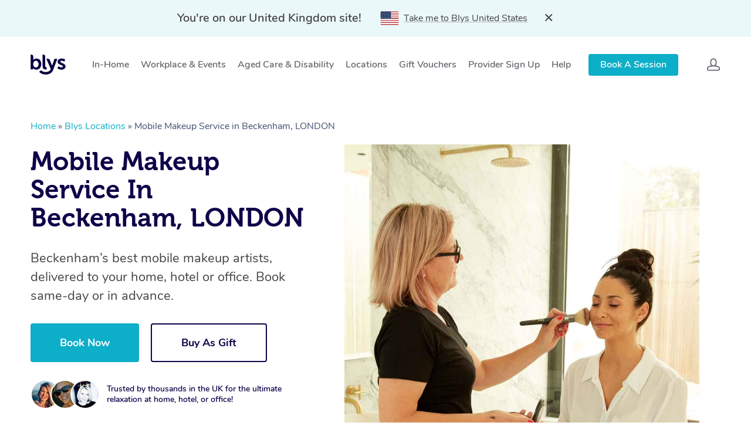

--- FILE ---
content_type: text/html; charset=UTF-8
request_url: https://getblys.com/uk/locations/makeup-beckenham-london/
body_size: 83132
content:
<!DOCTYPE html>

<html class="no-js" lang="en-US">
	<head>
		<meta charset="UTF-8" />
        <meta name="viewport" content="width=device-width, initial-scale=1.0, maximum-scale=1.0, minimum-scale=1.0" />
        <meta http-equiv="X-UA-Compatible" content="ie=edge" /><script type="text/javascript">(window.NREUM||(NREUM={})).init={privacy:{cookies_enabled:true},ajax:{deny_list:["bam.nr-data.net"]},feature_flags:["soft_nav"],distributed_tracing:{enabled:true}};(window.NREUM||(NREUM={})).loader_config={agentID:"594395020",accountID:"2131030",trustKey:"2131030",xpid:"VgcEUFZQCBAFUlBbAAECVFc=",licenseKey:"e2dccbd38d",applicationID:"561970523",browserID:"594395020"};;/*! For license information please see nr-loader-spa-1.308.0.min.js.LICENSE.txt */
(()=>{var e,t,r={384:(e,t,r)=>{"use strict";r.d(t,{NT:()=>a,US:()=>u,Zm:()=>o,bQ:()=>d,dV:()=>c,pV:()=>l});var n=r(6154),i=r(1863),s=r(1910);const a={beacon:"bam.nr-data.net",errorBeacon:"bam.nr-data.net"};function o(){return n.gm.NREUM||(n.gm.NREUM={}),void 0===n.gm.newrelic&&(n.gm.newrelic=n.gm.NREUM),n.gm.NREUM}function c(){let e=o();return e.o||(e.o={ST:n.gm.setTimeout,SI:n.gm.setImmediate||n.gm.setInterval,CT:n.gm.clearTimeout,XHR:n.gm.XMLHttpRequest,REQ:n.gm.Request,EV:n.gm.Event,PR:n.gm.Promise,MO:n.gm.MutationObserver,FETCH:n.gm.fetch,WS:n.gm.WebSocket},(0,s.i)(...Object.values(e.o))),e}function d(e,t){let r=o();r.initializedAgents??={},t.initializedAt={ms:(0,i.t)(),date:new Date},r.initializedAgents[e]=t}function u(e,t){o()[e]=t}function l(){return function(){let e=o();const t=e.info||{};e.info={beacon:a.beacon,errorBeacon:a.errorBeacon,...t}}(),function(){let e=o();const t=e.init||{};e.init={...t}}(),c(),function(){let e=o();const t=e.loader_config||{};e.loader_config={...t}}(),o()}},782:(e,t,r)=>{"use strict";r.d(t,{T:()=>n});const n=r(860).K7.pageViewTiming},860:(e,t,r)=>{"use strict";r.d(t,{$J:()=>u,K7:()=>c,P3:()=>d,XX:()=>i,Yy:()=>o,df:()=>s,qY:()=>n,v4:()=>a});const n="events",i="jserrors",s="browser/blobs",a="rum",o="browser/logs",c={ajax:"ajax",genericEvents:"generic_events",jserrors:i,logging:"logging",metrics:"metrics",pageAction:"page_action",pageViewEvent:"page_view_event",pageViewTiming:"page_view_timing",sessionReplay:"session_replay",sessionTrace:"session_trace",softNav:"soft_navigations",spa:"spa"},d={[c.pageViewEvent]:1,[c.pageViewTiming]:2,[c.metrics]:3,[c.jserrors]:4,[c.spa]:5,[c.ajax]:6,[c.sessionTrace]:7,[c.softNav]:8,[c.sessionReplay]:9,[c.logging]:10,[c.genericEvents]:11},u={[c.pageViewEvent]:a,[c.pageViewTiming]:n,[c.ajax]:n,[c.spa]:n,[c.softNav]:n,[c.metrics]:i,[c.jserrors]:i,[c.sessionTrace]:s,[c.sessionReplay]:s,[c.logging]:o,[c.genericEvents]:"ins"}},944:(e,t,r)=>{"use strict";r.d(t,{R:()=>i});var n=r(3241);function i(e,t){"function"==typeof console.debug&&(console.debug("New Relic Warning: https://github.com/newrelic/newrelic-browser-agent/blob/main/docs/warning-codes.md#".concat(e),t),(0,n.W)({agentIdentifier:null,drained:null,type:"data",name:"warn",feature:"warn",data:{code:e,secondary:t}}))}},993:(e,t,r)=>{"use strict";r.d(t,{A$:()=>s,ET:()=>a,TZ:()=>o,p_:()=>i});var n=r(860);const i={ERROR:"ERROR",WARN:"WARN",INFO:"INFO",DEBUG:"DEBUG",TRACE:"TRACE"},s={OFF:0,ERROR:1,WARN:2,INFO:3,DEBUG:4,TRACE:5},a="log",o=n.K7.logging},1541:(e,t,r)=>{"use strict";r.d(t,{U:()=>i,f:()=>n});const n={MFE:"MFE",BA:"BA"};function i(e,t){if(2!==t?.harvestEndpointVersion)return{};const r=t.agentRef.runtime.appMetadata.agents[0].entityGuid;return e?{"source.id":e.id,"source.name":e.name,"source.type":e.type,"parent.id":e.parent?.id||r,"parent.type":e.parent?.type||n.BA}:{"entity.guid":r,appId:t.agentRef.info.applicationID}}},1687:(e,t,r)=>{"use strict";r.d(t,{Ak:()=>d,Ze:()=>h,x3:()=>u});var n=r(3241),i=r(7836),s=r(3606),a=r(860),o=r(2646);const c={};function d(e,t){const r={staged:!1,priority:a.P3[t]||0};l(e),c[e].get(t)||c[e].set(t,r)}function u(e,t){e&&c[e]&&(c[e].get(t)&&c[e].delete(t),p(e,t,!1),c[e].size&&f(e))}function l(e){if(!e)throw new Error("agentIdentifier required");c[e]||(c[e]=new Map)}function h(e="",t="feature",r=!1){if(l(e),!e||!c[e].get(t)||r)return p(e,t);c[e].get(t).staged=!0,f(e)}function f(e){const t=Array.from(c[e]);t.every(([e,t])=>t.staged)&&(t.sort((e,t)=>e[1].priority-t[1].priority),t.forEach(([t])=>{c[e].delete(t),p(e,t)}))}function p(e,t,r=!0){const a=e?i.ee.get(e):i.ee,c=s.i.handlers;if(!a.aborted&&a.backlog&&c){if((0,n.W)({agentIdentifier:e,type:"lifecycle",name:"drain",feature:t}),r){const e=a.backlog[t],r=c[t];if(r){for(let t=0;e&&t<e.length;++t)g(e[t],r);Object.entries(r).forEach(([e,t])=>{Object.values(t||{}).forEach(t=>{t[0]?.on&&t[0]?.context()instanceof o.y&&t[0].on(e,t[1])})})}}a.isolatedBacklog||delete c[t],a.backlog[t]=null,a.emit("drain-"+t,[])}}function g(e,t){var r=e[1];Object.values(t[r]||{}).forEach(t=>{var r=e[0];if(t[0]===r){var n=t[1],i=e[3],s=e[2];n.apply(i,s)}})}},1738:(e,t,r)=>{"use strict";r.d(t,{U:()=>f,Y:()=>h});var n=r(3241),i=r(9908),s=r(1863),a=r(944),o=r(5701),c=r(3969),d=r(8362),u=r(860),l=r(4261);function h(e,t,r,s){const h=s||r;!h||h[e]&&h[e]!==d.d.prototype[e]||(h[e]=function(){(0,i.p)(c.xV,["API/"+e+"/called"],void 0,u.K7.metrics,r.ee),(0,n.W)({agentIdentifier:r.agentIdentifier,drained:!!o.B?.[r.agentIdentifier],type:"data",name:"api",feature:l.Pl+e,data:{}});try{return t.apply(this,arguments)}catch(e){(0,a.R)(23,e)}})}function f(e,t,r,n,a){const o=e.info;null===r?delete o.jsAttributes[t]:o.jsAttributes[t]=r,(a||null===r)&&(0,i.p)(l.Pl+n,[(0,s.t)(),t,r],void 0,"session",e.ee)}},1741:(e,t,r)=>{"use strict";r.d(t,{W:()=>s});var n=r(944),i=r(4261);class s{#e(e,...t){if(this[e]!==s.prototype[e])return this[e](...t);(0,n.R)(35,e)}addPageAction(e,t){return this.#e(i.hG,e,t)}register(e){return this.#e(i.eY,e)}recordCustomEvent(e,t){return this.#e(i.fF,e,t)}setPageViewName(e,t){return this.#e(i.Fw,e,t)}setCustomAttribute(e,t,r){return this.#e(i.cD,e,t,r)}noticeError(e,t){return this.#e(i.o5,e,t)}setUserId(e,t=!1){return this.#e(i.Dl,e,t)}setApplicationVersion(e){return this.#e(i.nb,e)}setErrorHandler(e){return this.#e(i.bt,e)}addRelease(e,t){return this.#e(i.k6,e,t)}log(e,t){return this.#e(i.$9,e,t)}start(){return this.#e(i.d3)}finished(e){return this.#e(i.BL,e)}recordReplay(){return this.#e(i.CH)}pauseReplay(){return this.#e(i.Tb)}addToTrace(e){return this.#e(i.U2,e)}setCurrentRouteName(e){return this.#e(i.PA,e)}interaction(e){return this.#e(i.dT,e)}wrapLogger(e,t,r){return this.#e(i.Wb,e,t,r)}measure(e,t){return this.#e(i.V1,e,t)}consent(e){return this.#e(i.Pv,e)}}},1863:(e,t,r)=>{"use strict";function n(){return Math.floor(performance.now())}r.d(t,{t:()=>n})},1910:(e,t,r)=>{"use strict";r.d(t,{i:()=>s});var n=r(944);const i=new Map;function s(...e){return e.every(e=>{if(i.has(e))return i.get(e);const t="function"==typeof e?e.toString():"",r=t.includes("[native code]"),s=t.includes("nrWrapper");return r||s||(0,n.R)(64,e?.name||t),i.set(e,r),r})}},2555:(e,t,r)=>{"use strict";r.d(t,{D:()=>o,f:()=>a});var n=r(384),i=r(8122);const s={beacon:n.NT.beacon,errorBeacon:n.NT.errorBeacon,licenseKey:void 0,applicationID:void 0,sa:void 0,queueTime:void 0,applicationTime:void 0,ttGuid:void 0,user:void 0,account:void 0,product:void 0,extra:void 0,jsAttributes:{},userAttributes:void 0,atts:void 0,transactionName:void 0,tNamePlain:void 0};function a(e){try{return!!e.licenseKey&&!!e.errorBeacon&&!!e.applicationID}catch(e){return!1}}const o=e=>(0,i.a)(e,s)},2614:(e,t,r)=>{"use strict";r.d(t,{BB:()=>a,H3:()=>n,g:()=>d,iL:()=>c,tS:()=>o,uh:()=>i,wk:()=>s});const n="NRBA",i="SESSION",s=144e5,a=18e5,o={STARTED:"session-started",PAUSE:"session-pause",RESET:"session-reset",RESUME:"session-resume",UPDATE:"session-update"},c={SAME_TAB:"same-tab",CROSS_TAB:"cross-tab"},d={OFF:0,FULL:1,ERROR:2}},2646:(e,t,r)=>{"use strict";r.d(t,{y:()=>n});class n{constructor(e){this.contextId=e}}},2843:(e,t,r)=>{"use strict";r.d(t,{G:()=>s,u:()=>i});var n=r(3878);function i(e,t=!1,r,i){(0,n.DD)("visibilitychange",function(){if(t)return void("hidden"===document.visibilityState&&e());e(document.visibilityState)},r,i)}function s(e,t,r){(0,n.sp)("pagehide",e,t,r)}},3241:(e,t,r)=>{"use strict";r.d(t,{W:()=>s});var n=r(6154);const i="newrelic";function s(e={}){try{n.gm.dispatchEvent(new CustomEvent(i,{detail:e}))}catch(e){}}},3304:(e,t,r)=>{"use strict";r.d(t,{A:()=>s});var n=r(7836);const i=()=>{const e=new WeakSet;return(t,r)=>{if("object"==typeof r&&null!==r){if(e.has(r))return;e.add(r)}return r}};function s(e){try{return JSON.stringify(e,i())??""}catch(e){try{n.ee.emit("internal-error",[e])}catch(e){}return""}}},3333:(e,t,r)=>{"use strict";r.d(t,{$v:()=>u,TZ:()=>n,Xh:()=>c,Zp:()=>i,kd:()=>d,mq:()=>o,nf:()=>a,qN:()=>s});const n=r(860).K7.genericEvents,i=["auxclick","click","copy","keydown","paste","scrollend"],s=["focus","blur"],a=4,o=1e3,c=2e3,d=["PageAction","UserAction","BrowserPerformance"],u={RESOURCES:"experimental.resources",REGISTER:"register"}},3434:(e,t,r)=>{"use strict";r.d(t,{Jt:()=>s,YM:()=>d});var n=r(7836),i=r(5607);const s="nr@original:".concat(i.W),a=50;var o=Object.prototype.hasOwnProperty,c=!1;function d(e,t){return e||(e=n.ee),r.inPlace=function(e,t,n,i,s){n||(n="");const a="-"===n.charAt(0);for(let o=0;o<t.length;o++){const c=t[o],d=e[c];l(d)||(e[c]=r(d,a?c+n:n,i,c,s))}},r.flag=s,r;function r(t,r,n,c,d){return l(t)?t:(r||(r=""),nrWrapper[s]=t,function(e,t,r){if(Object.defineProperty&&Object.keys)try{return Object.keys(e).forEach(function(r){Object.defineProperty(t,r,{get:function(){return e[r]},set:function(t){return e[r]=t,t}})}),t}catch(e){u([e],r)}for(var n in e)o.call(e,n)&&(t[n]=e[n])}(t,nrWrapper,e),nrWrapper);function nrWrapper(){var s,o,l,h;let f;try{o=this,s=[...arguments],l="function"==typeof n?n(s,o):n||{}}catch(t){u([t,"",[s,o,c],l],e)}i(r+"start",[s,o,c],l,d);const p=performance.now();let g;try{return h=t.apply(o,s),g=performance.now(),h}catch(e){throw g=performance.now(),i(r+"err",[s,o,e],l,d),f=e,f}finally{const e=g-p,t={start:p,end:g,duration:e,isLongTask:e>=a,methodName:c,thrownError:f};t.isLongTask&&i("long-task",[t,o],l,d),i(r+"end",[s,o,h],l,d)}}}function i(r,n,i,s){if(!c||t){var a=c;c=!0;try{e.emit(r,n,i,t,s)}catch(t){u([t,r,n,i],e)}c=a}}}function u(e,t){t||(t=n.ee);try{t.emit("internal-error",e)}catch(e){}}function l(e){return!(e&&"function"==typeof e&&e.apply&&!e[s])}},3606:(e,t,r)=>{"use strict";r.d(t,{i:()=>s});var n=r(9908);s.on=a;var i=s.handlers={};function s(e,t,r,s){a(s||n.d,i,e,t,r)}function a(e,t,r,i,s){s||(s="feature"),e||(e=n.d);var a=t[s]=t[s]||{};(a[r]=a[r]||[]).push([e,i])}},3738:(e,t,r)=>{"use strict";r.d(t,{He:()=>i,Kp:()=>o,Lc:()=>d,Rz:()=>u,TZ:()=>n,bD:()=>s,d3:()=>a,jx:()=>l,sl:()=>h,uP:()=>c});const n=r(860).K7.sessionTrace,i="bstResource",s="resource",a="-start",o="-end",c="fn"+a,d="fn"+o,u="pushState",l=1e3,h=3e4},3785:(e,t,r)=>{"use strict";r.d(t,{R:()=>c,b:()=>d});var n=r(9908),i=r(1863),s=r(860),a=r(3969),o=r(993);function c(e,t,r={},c=o.p_.INFO,d=!0,u,l=(0,i.t)()){(0,n.p)(a.xV,["API/logging/".concat(c.toLowerCase(),"/called")],void 0,s.K7.metrics,e),(0,n.p)(o.ET,[l,t,r,c,d,u],void 0,s.K7.logging,e)}function d(e){return"string"==typeof e&&Object.values(o.p_).some(t=>t===e.toUpperCase().trim())}},3878:(e,t,r)=>{"use strict";function n(e,t){return{capture:e,passive:!1,signal:t}}function i(e,t,r=!1,i){window.addEventListener(e,t,n(r,i))}function s(e,t,r=!1,i){document.addEventListener(e,t,n(r,i))}r.d(t,{DD:()=>s,jT:()=>n,sp:()=>i})},3962:(e,t,r)=>{"use strict";r.d(t,{AM:()=>a,O2:()=>l,OV:()=>s,Qu:()=>h,TZ:()=>c,ih:()=>f,pP:()=>o,t1:()=>u,tC:()=>i,wD:()=>d});var n=r(860);const i=["click","keydown","submit"],s="popstate",a="api",o="initialPageLoad",c=n.K7.softNav,d=5e3,u=500,l={INITIAL_PAGE_LOAD:"",ROUTE_CHANGE:1,UNSPECIFIED:2},h={INTERACTION:1,AJAX:2,CUSTOM_END:3,CUSTOM_TRACER:4},f={IP:"in progress",PF:"pending finish",FIN:"finished",CAN:"cancelled"}},3969:(e,t,r)=>{"use strict";r.d(t,{TZ:()=>n,XG:()=>o,rs:()=>i,xV:()=>a,z_:()=>s});const n=r(860).K7.metrics,i="sm",s="cm",a="storeSupportabilityMetrics",o="storeEventMetrics"},4234:(e,t,r)=>{"use strict";r.d(t,{W:()=>s});var n=r(7836),i=r(1687);class s{constructor(e,t){this.agentIdentifier=e,this.ee=n.ee.get(e),this.featureName=t,this.blocked=!1}deregisterDrain(){(0,i.x3)(this.agentIdentifier,this.featureName)}}},4261:(e,t,r)=>{"use strict";r.d(t,{$9:()=>u,BL:()=>c,CH:()=>p,Dl:()=>R,Fw:()=>w,PA:()=>v,Pl:()=>n,Pv:()=>A,Tb:()=>h,U2:()=>a,V1:()=>E,Wb:()=>T,bt:()=>y,cD:()=>b,d3:()=>x,dT:()=>d,eY:()=>g,fF:()=>f,hG:()=>s,hw:()=>i,k6:()=>o,nb:()=>m,o5:()=>l});const n="api-",i=n+"ixn-",s="addPageAction",a="addToTrace",o="addRelease",c="finished",d="interaction",u="log",l="noticeError",h="pauseReplay",f="recordCustomEvent",p="recordReplay",g="register",m="setApplicationVersion",v="setCurrentRouteName",b="setCustomAttribute",y="setErrorHandler",w="setPageViewName",R="setUserId",x="start",T="wrapLogger",E="measure",A="consent"},5205:(e,t,r)=>{"use strict";r.d(t,{j:()=>S});var n=r(384),i=r(1741);var s=r(2555),a=r(3333);const o=e=>{if(!e||"string"!=typeof e)return!1;try{document.createDocumentFragment().querySelector(e)}catch{return!1}return!0};var c=r(2614),d=r(944),u=r(8122);const l="[data-nr-mask]",h=e=>(0,u.a)(e,(()=>{const e={feature_flags:[],experimental:{allow_registered_children:!1,resources:!1},mask_selector:"*",block_selector:"[data-nr-block]",mask_input_options:{color:!1,date:!1,"datetime-local":!1,email:!1,month:!1,number:!1,range:!1,search:!1,tel:!1,text:!1,time:!1,url:!1,week:!1,textarea:!1,select:!1,password:!0}};return{ajax:{deny_list:void 0,block_internal:!0,enabled:!0,autoStart:!0},api:{get allow_registered_children(){return e.feature_flags.includes(a.$v.REGISTER)||e.experimental.allow_registered_children},set allow_registered_children(t){e.experimental.allow_registered_children=t},duplicate_registered_data:!1},browser_consent_mode:{enabled:!1},distributed_tracing:{enabled:void 0,exclude_newrelic_header:void 0,cors_use_newrelic_header:void 0,cors_use_tracecontext_headers:void 0,allowed_origins:void 0},get feature_flags(){return e.feature_flags},set feature_flags(t){e.feature_flags=t},generic_events:{enabled:!0,autoStart:!0},harvest:{interval:30},jserrors:{enabled:!0,autoStart:!0},logging:{enabled:!0,autoStart:!0},metrics:{enabled:!0,autoStart:!0},obfuscate:void 0,page_action:{enabled:!0},page_view_event:{enabled:!0,autoStart:!0},page_view_timing:{enabled:!0,autoStart:!0},performance:{capture_marks:!1,capture_measures:!1,capture_detail:!0,resources:{get enabled(){return e.feature_flags.includes(a.$v.RESOURCES)||e.experimental.resources},set enabled(t){e.experimental.resources=t},asset_types:[],first_party_domains:[],ignore_newrelic:!0}},privacy:{cookies_enabled:!0},proxy:{assets:void 0,beacon:void 0},session:{expiresMs:c.wk,inactiveMs:c.BB},session_replay:{autoStart:!0,enabled:!1,preload:!1,sampling_rate:10,error_sampling_rate:100,collect_fonts:!1,inline_images:!1,fix_stylesheets:!0,mask_all_inputs:!0,get mask_text_selector(){return e.mask_selector},set mask_text_selector(t){o(t)?e.mask_selector="".concat(t,",").concat(l):""===t||null===t?e.mask_selector=l:(0,d.R)(5,t)},get block_class(){return"nr-block"},get ignore_class(){return"nr-ignore"},get mask_text_class(){return"nr-mask"},get block_selector(){return e.block_selector},set block_selector(t){o(t)?e.block_selector+=",".concat(t):""!==t&&(0,d.R)(6,t)},get mask_input_options(){return e.mask_input_options},set mask_input_options(t){t&&"object"==typeof t?e.mask_input_options={...t,password:!0}:(0,d.R)(7,t)}},session_trace:{enabled:!0,autoStart:!0},soft_navigations:{enabled:!0,autoStart:!0},spa:{enabled:!0,autoStart:!0},ssl:void 0,user_actions:{enabled:!0,elementAttributes:["id","className","tagName","type"]}}})());var f=r(6154),p=r(9324);let g=0;const m={buildEnv:p.F3,distMethod:p.Xs,version:p.xv,originTime:f.WN},v={consented:!1},b={appMetadata:{},get consented(){return this.session?.state?.consent||v.consented},set consented(e){v.consented=e},customTransaction:void 0,denyList:void 0,disabled:!1,harvester:void 0,isolatedBacklog:!1,isRecording:!1,loaderType:void 0,maxBytes:3e4,obfuscator:void 0,onerror:void 0,ptid:void 0,releaseIds:{},session:void 0,timeKeeper:void 0,registeredEntities:[],jsAttributesMetadata:{bytes:0},get harvestCount(){return++g}},y=e=>{const t=(0,u.a)(e,b),r=Object.keys(m).reduce((e,t)=>(e[t]={value:m[t],writable:!1,configurable:!0,enumerable:!0},e),{});return Object.defineProperties(t,r)};var w=r(5701);const R=e=>{const t=e.startsWith("http");e+="/",r.p=t?e:"https://"+e};var x=r(7836),T=r(3241);const E={accountID:void 0,trustKey:void 0,agentID:void 0,licenseKey:void 0,applicationID:void 0,xpid:void 0},A=e=>(0,u.a)(e,E),_=new Set;function S(e,t={},r,a){let{init:o,info:c,loader_config:d,runtime:u={},exposed:l=!0}=t;if(!c){const e=(0,n.pV)();o=e.init,c=e.info,d=e.loader_config}e.init=h(o||{}),e.loader_config=A(d||{}),c.jsAttributes??={},f.bv&&(c.jsAttributes.isWorker=!0),e.info=(0,s.D)(c);const p=e.init,g=[c.beacon,c.errorBeacon];_.has(e.agentIdentifier)||(p.proxy.assets&&(R(p.proxy.assets),g.push(p.proxy.assets)),p.proxy.beacon&&g.push(p.proxy.beacon),e.beacons=[...g],function(e){const t=(0,n.pV)();Object.getOwnPropertyNames(i.W.prototype).forEach(r=>{const n=i.W.prototype[r];if("function"!=typeof n||"constructor"===n)return;let s=t[r];e[r]&&!1!==e.exposed&&"micro-agent"!==e.runtime?.loaderType&&(t[r]=(...t)=>{const n=e[r](...t);return s?s(...t):n})})}(e),(0,n.US)("activatedFeatures",w.B)),u.denyList=[...p.ajax.deny_list||[],...p.ajax.block_internal?g:[]],u.ptid=e.agentIdentifier,u.loaderType=r,e.runtime=y(u),_.has(e.agentIdentifier)||(e.ee=x.ee.get(e.agentIdentifier),e.exposed=l,(0,T.W)({agentIdentifier:e.agentIdentifier,drained:!!w.B?.[e.agentIdentifier],type:"lifecycle",name:"initialize",feature:void 0,data:e.config})),_.add(e.agentIdentifier)}},5270:(e,t,r)=>{"use strict";r.d(t,{Aw:()=>a,SR:()=>s,rF:()=>o});var n=r(384),i=r(7767);function s(e){return!!(0,n.dV)().o.MO&&(0,i.V)(e)&&!0===e?.session_trace.enabled}function a(e){return!0===e?.session_replay.preload&&s(e)}function o(e,t){try{if("string"==typeof t?.type){if("password"===t.type.toLowerCase())return"*".repeat(e?.length||0);if(void 0!==t?.dataset?.nrUnmask||t?.classList?.contains("nr-unmask"))return e}}catch(e){}return"string"==typeof e?e.replace(/[\S]/g,"*"):"*".repeat(e?.length||0)}},5289:(e,t,r)=>{"use strict";r.d(t,{GG:()=>a,Qr:()=>c,sB:()=>o});var n=r(3878),i=r(6389);function s(){return"undefined"==typeof document||"complete"===document.readyState}function a(e,t){if(s())return e();const r=(0,i.J)(e),a=setInterval(()=>{s()&&(clearInterval(a),r())},500);(0,n.sp)("load",r,t)}function o(e){if(s())return e();(0,n.DD)("DOMContentLoaded",e)}function c(e){if(s())return e();(0,n.sp)("popstate",e)}},5607:(e,t,r)=>{"use strict";r.d(t,{W:()=>n});const n=(0,r(9566).bz)()},5701:(e,t,r)=>{"use strict";r.d(t,{B:()=>s,t:()=>a});var n=r(3241);const i=new Set,s={};function a(e,t){const r=t.agentIdentifier;s[r]??={},e&&"object"==typeof e&&(i.has(r)||(t.ee.emit("rumresp",[e]),s[r]=e,i.add(r),(0,n.W)({agentIdentifier:r,loaded:!0,drained:!0,type:"lifecycle",name:"load",feature:void 0,data:e})))}},6154:(e,t,r)=>{"use strict";r.d(t,{OF:()=>d,RI:()=>i,WN:()=>h,bv:()=>s,eN:()=>f,gm:()=>a,lR:()=>l,m:()=>c,mw:()=>o,sb:()=>u});var n=r(1863);const i="undefined"!=typeof window&&!!window.document,s="undefined"!=typeof WorkerGlobalScope&&("undefined"!=typeof self&&self instanceof WorkerGlobalScope&&self.navigator instanceof WorkerNavigator||"undefined"!=typeof globalThis&&globalThis instanceof WorkerGlobalScope&&globalThis.navigator instanceof WorkerNavigator),a=i?window:"undefined"!=typeof WorkerGlobalScope&&("undefined"!=typeof self&&self instanceof WorkerGlobalScope&&self||"undefined"!=typeof globalThis&&globalThis instanceof WorkerGlobalScope&&globalThis),o=Boolean("hidden"===a?.document?.visibilityState),c=""+a?.location,d=/iPad|iPhone|iPod/.test(a.navigator?.userAgent),u=d&&"undefined"==typeof SharedWorker,l=(()=>{const e=a.navigator?.userAgent?.match(/Firefox[/\s](\d+\.\d+)/);return Array.isArray(e)&&e.length>=2?+e[1]:0})(),h=Date.now()-(0,n.t)(),f=()=>"undefined"!=typeof PerformanceNavigationTiming&&a?.performance?.getEntriesByType("navigation")?.[0]?.responseStart},6344:(e,t,r)=>{"use strict";r.d(t,{BB:()=>u,Qb:()=>l,TZ:()=>i,Ug:()=>a,Vh:()=>s,_s:()=>o,bc:()=>d,yP:()=>c});var n=r(2614);const i=r(860).K7.sessionReplay,s="errorDuringReplay",a=.12,o={DomContentLoaded:0,Load:1,FullSnapshot:2,IncrementalSnapshot:3,Meta:4,Custom:5},c={[n.g.ERROR]:15e3,[n.g.FULL]:3e5,[n.g.OFF]:0},d={RESET:{message:"Session was reset",sm:"Reset"},IMPORT:{message:"Recorder failed to import",sm:"Import"},TOO_MANY:{message:"429: Too Many Requests",sm:"Too-Many"},TOO_BIG:{message:"Payload was too large",sm:"Too-Big"},CROSS_TAB:{message:"Session Entity was set to OFF on another tab",sm:"Cross-Tab"},ENTITLEMENTS:{message:"Session Replay is not allowed and will not be started",sm:"Entitlement"}},u=5e3,l={API:"api",RESUME:"resume",SWITCH_TO_FULL:"switchToFull",INITIALIZE:"initialize",PRELOAD:"preload"}},6389:(e,t,r)=>{"use strict";function n(e,t=500,r={}){const n=r?.leading||!1;let i;return(...r)=>{n&&void 0===i&&(e.apply(this,r),i=setTimeout(()=>{i=clearTimeout(i)},t)),n||(clearTimeout(i),i=setTimeout(()=>{e.apply(this,r)},t))}}function i(e){let t=!1;return(...r)=>{t||(t=!0,e.apply(this,r))}}r.d(t,{J:()=>i,s:()=>n})},6630:(e,t,r)=>{"use strict";r.d(t,{T:()=>n});const n=r(860).K7.pageViewEvent},6774:(e,t,r)=>{"use strict";r.d(t,{T:()=>n});const n=r(860).K7.jserrors},7295:(e,t,r)=>{"use strict";r.d(t,{Xv:()=>a,gX:()=>i,iW:()=>s});var n=[];function i(e){if(!e||s(e))return!1;if(0===n.length)return!0;if("*"===n[0].hostname)return!1;for(var t=0;t<n.length;t++){var r=n[t];if(r.hostname.test(e.hostname)&&r.pathname.test(e.pathname))return!1}return!0}function s(e){return void 0===e.hostname}function a(e){if(n=[],e&&e.length)for(var t=0;t<e.length;t++){let r=e[t];if(!r)continue;if("*"===r)return void(n=[{hostname:"*"}]);0===r.indexOf("http://")?r=r.substring(7):0===r.indexOf("https://")&&(r=r.substring(8));const i=r.indexOf("/");let s,a;i>0?(s=r.substring(0,i),a=r.substring(i)):(s=r,a="*");let[c]=s.split(":");n.push({hostname:o(c),pathname:o(a,!0)})}}function o(e,t=!1){const r=e.replace(/[.+?^${}()|[\]\\]/g,e=>"\\"+e).replace(/\*/g,".*?");return new RegExp((t?"^":"")+r+"$")}},7485:(e,t,r)=>{"use strict";r.d(t,{D:()=>i});var n=r(6154);function i(e){if(0===(e||"").indexOf("data:"))return{protocol:"data"};try{const t=new URL(e,location.href),r={port:t.port,hostname:t.hostname,pathname:t.pathname,search:t.search,protocol:t.protocol.slice(0,t.protocol.indexOf(":")),sameOrigin:t.protocol===n.gm?.location?.protocol&&t.host===n.gm?.location?.host};return r.port&&""!==r.port||("http:"===t.protocol&&(r.port="80"),"https:"===t.protocol&&(r.port="443")),r.pathname&&""!==r.pathname?r.pathname.startsWith("/")||(r.pathname="/".concat(r.pathname)):r.pathname="/",r}catch(e){return{}}}},7699:(e,t,r)=>{"use strict";r.d(t,{It:()=>s,KC:()=>o,No:()=>i,qh:()=>a});var n=r(860);const i=16e3,s=1e6,a="SESSION_ERROR",o={[n.K7.logging]:!0,[n.K7.genericEvents]:!1,[n.K7.jserrors]:!1,[n.K7.ajax]:!1}},7767:(e,t,r)=>{"use strict";r.d(t,{V:()=>i});var n=r(6154);const i=e=>n.RI&&!0===e?.privacy.cookies_enabled},7836:(e,t,r)=>{"use strict";r.d(t,{P:()=>o,ee:()=>c});var n=r(384),i=r(8990),s=r(2646),a=r(5607);const o="nr@context:".concat(a.W),c=function e(t,r){var n={},a={},u={},l=!1;try{l=16===r.length&&d.initializedAgents?.[r]?.runtime.isolatedBacklog}catch(e){}var h={on:p,addEventListener:p,removeEventListener:function(e,t){var r=n[e];if(!r)return;for(var i=0;i<r.length;i++)r[i]===t&&r.splice(i,1)},emit:function(e,r,n,i,s){!1!==s&&(s=!0);if(c.aborted&&!i)return;t&&s&&t.emit(e,r,n);var o=f(n);g(e).forEach(e=>{e.apply(o,r)});var d=v()[a[e]];d&&d.push([h,e,r,o]);return o},get:m,listeners:g,context:f,buffer:function(e,t){const r=v();if(t=t||"feature",h.aborted)return;Object.entries(e||{}).forEach(([e,n])=>{a[n]=t,t in r||(r[t]=[])})},abort:function(){h._aborted=!0,Object.keys(h.backlog).forEach(e=>{delete h.backlog[e]})},isBuffering:function(e){return!!v()[a[e]]},debugId:r,backlog:l?{}:t&&"object"==typeof t.backlog?t.backlog:{},isolatedBacklog:l};return Object.defineProperty(h,"aborted",{get:()=>{let e=h._aborted||!1;return e||(t&&(e=t.aborted),e)}}),h;function f(e){return e&&e instanceof s.y?e:e?(0,i.I)(e,o,()=>new s.y(o)):new s.y(o)}function p(e,t){n[e]=g(e).concat(t)}function g(e){return n[e]||[]}function m(t){return u[t]=u[t]||e(h,t)}function v(){return h.backlog}}(void 0,"globalEE"),d=(0,n.Zm)();d.ee||(d.ee=c)},8122:(e,t,r)=>{"use strict";r.d(t,{a:()=>i});var n=r(944);function i(e,t){try{if(!e||"object"!=typeof e)return(0,n.R)(3);if(!t||"object"!=typeof t)return(0,n.R)(4);const r=Object.create(Object.getPrototypeOf(t),Object.getOwnPropertyDescriptors(t)),s=0===Object.keys(r).length?e:r;for(let a in s)if(void 0!==e[a])try{if(null===e[a]){r[a]=null;continue}Array.isArray(e[a])&&Array.isArray(t[a])?r[a]=Array.from(new Set([...e[a],...t[a]])):"object"==typeof e[a]&&"object"==typeof t[a]?r[a]=i(e[a],t[a]):r[a]=e[a]}catch(e){r[a]||(0,n.R)(1,e)}return r}catch(e){(0,n.R)(2,e)}}},8139:(e,t,r)=>{"use strict";r.d(t,{u:()=>h});var n=r(7836),i=r(3434),s=r(8990),a=r(6154);const o={},c=a.gm.XMLHttpRequest,d="addEventListener",u="removeEventListener",l="nr@wrapped:".concat(n.P);function h(e){var t=function(e){return(e||n.ee).get("events")}(e);if(o[t.debugId]++)return t;o[t.debugId]=1;var r=(0,i.YM)(t,!0);function h(e){r.inPlace(e,[d,u],"-",p)}function p(e,t){return e[1]}return"getPrototypeOf"in Object&&(a.RI&&f(document,h),c&&f(c.prototype,h),f(a.gm,h)),t.on(d+"-start",function(e,t){var n=e[1];if(null!==n&&("function"==typeof n||"object"==typeof n)&&"newrelic"!==e[0]){var i=(0,s.I)(n,l,function(){var e={object:function(){if("function"!=typeof n.handleEvent)return;return n.handleEvent.apply(n,arguments)},function:n}[typeof n];return e?r(e,"fn-",null,e.name||"anonymous"):n});this.wrapped=e[1]=i}}),t.on(u+"-start",function(e){e[1]=this.wrapped||e[1]}),t}function f(e,t,...r){let n=e;for(;"object"==typeof n&&!Object.prototype.hasOwnProperty.call(n,d);)n=Object.getPrototypeOf(n);n&&t(n,...r)}},8362:(e,t,r)=>{"use strict";r.d(t,{d:()=>s});var n=r(9566),i=r(1741);class s extends i.W{agentIdentifier=(0,n.LA)(16)}},8374:(e,t,r)=>{r.nc=(()=>{try{return document?.currentScript?.nonce}catch(e){}return""})()},8990:(e,t,r)=>{"use strict";r.d(t,{I:()=>i});var n=Object.prototype.hasOwnProperty;function i(e,t,r){if(n.call(e,t))return e[t];var i=r();if(Object.defineProperty&&Object.keys)try{return Object.defineProperty(e,t,{value:i,writable:!0,enumerable:!1}),i}catch(e){}return e[t]=i,i}},9119:(e,t,r)=>{"use strict";r.d(t,{L:()=>s});var n=/([^?#]*)[^#]*(#[^?]*|$).*/,i=/([^?#]*)().*/;function s(e,t){return e?e.replace(t?n:i,"$1$2"):e}},9300:(e,t,r)=>{"use strict";r.d(t,{T:()=>n});const n=r(860).K7.ajax},9324:(e,t,r)=>{"use strict";r.d(t,{AJ:()=>a,F3:()=>i,Xs:()=>s,Yq:()=>o,xv:()=>n});const n="1.308.0",i="PROD",s="CDN",a="@newrelic/rrweb",o="1.0.1"},9566:(e,t,r)=>{"use strict";r.d(t,{LA:()=>o,ZF:()=>c,bz:()=>a,el:()=>d});var n=r(6154);const i="xxxxxxxx-xxxx-4xxx-yxxx-xxxxxxxxxxxx";function s(e,t){return e?15&e[t]:16*Math.random()|0}function a(){const e=n.gm?.crypto||n.gm?.msCrypto;let t,r=0;return e&&e.getRandomValues&&(t=e.getRandomValues(new Uint8Array(30))),i.split("").map(e=>"x"===e?s(t,r++).toString(16):"y"===e?(3&s()|8).toString(16):e).join("")}function o(e){const t=n.gm?.crypto||n.gm?.msCrypto;let r,i=0;t&&t.getRandomValues&&(r=t.getRandomValues(new Uint8Array(e)));const a=[];for(var o=0;o<e;o++)a.push(s(r,i++).toString(16));return a.join("")}function c(){return o(16)}function d(){return o(32)}},9908:(e,t,r)=>{"use strict";r.d(t,{d:()=>n,p:()=>i});var n=r(7836).ee.get("handle");function i(e,t,r,i,s){s?(s.buffer([e],i),s.emit(e,t,r)):(n.buffer([e],i),n.emit(e,t,r))}}},n={};function i(e){var t=n[e];if(void 0!==t)return t.exports;var s=n[e]={exports:{}};return r[e](s,s.exports,i),s.exports}i.m=r,i.d=(e,t)=>{for(var r in t)i.o(t,r)&&!i.o(e,r)&&Object.defineProperty(e,r,{enumerable:!0,get:t[r]})},i.f={},i.e=e=>Promise.all(Object.keys(i.f).reduce((t,r)=>(i.f[r](e,t),t),[])),i.u=e=>({212:"nr-spa-compressor",249:"nr-spa-recorder",478:"nr-spa"}[e]+"-1.308.0.min.js"),i.o=(e,t)=>Object.prototype.hasOwnProperty.call(e,t),e={},t="NRBA-1.308.0.PROD:",i.l=(r,n,s,a)=>{if(e[r])e[r].push(n);else{var o,c;if(void 0!==s)for(var d=document.getElementsByTagName("script"),u=0;u<d.length;u++){var l=d[u];if(l.getAttribute("src")==r||l.getAttribute("data-webpack")==t+s){o=l;break}}if(!o){c=!0;var h={478:"sha512-RSfSVnmHk59T/uIPbdSE0LPeqcEdF4/+XhfJdBuccH5rYMOEZDhFdtnh6X6nJk7hGpzHd9Ujhsy7lZEz/ORYCQ==",249:"sha512-ehJXhmntm85NSqW4MkhfQqmeKFulra3klDyY0OPDUE+sQ3GokHlPh1pmAzuNy//3j4ac6lzIbmXLvGQBMYmrkg==",212:"sha512-B9h4CR46ndKRgMBcK+j67uSR2RCnJfGefU+A7FrgR/k42ovXy5x/MAVFiSvFxuVeEk/pNLgvYGMp1cBSK/G6Fg=="};(o=document.createElement("script")).charset="utf-8",i.nc&&o.setAttribute("nonce",i.nc),o.setAttribute("data-webpack",t+s),o.src=r,0!==o.src.indexOf(window.location.origin+"/")&&(o.crossOrigin="anonymous"),h[a]&&(o.integrity=h[a])}e[r]=[n];var f=(t,n)=>{o.onerror=o.onload=null,clearTimeout(p);var i=e[r];if(delete e[r],o.parentNode&&o.parentNode.removeChild(o),i&&i.forEach(e=>e(n)),t)return t(n)},p=setTimeout(f.bind(null,void 0,{type:"timeout",target:o}),12e4);o.onerror=f.bind(null,o.onerror),o.onload=f.bind(null,o.onload),c&&document.head.appendChild(o)}},i.r=e=>{"undefined"!=typeof Symbol&&Symbol.toStringTag&&Object.defineProperty(e,Symbol.toStringTag,{value:"Module"}),Object.defineProperty(e,"__esModule",{value:!0})},i.p="https://js-agent.newrelic.com/",(()=>{var e={38:0,788:0};i.f.j=(t,r)=>{var n=i.o(e,t)?e[t]:void 0;if(0!==n)if(n)r.push(n[2]);else{var s=new Promise((r,i)=>n=e[t]=[r,i]);r.push(n[2]=s);var a=i.p+i.u(t),o=new Error;i.l(a,r=>{if(i.o(e,t)&&(0!==(n=e[t])&&(e[t]=void 0),n)){var s=r&&("load"===r.type?"missing":r.type),a=r&&r.target&&r.target.src;o.message="Loading chunk "+t+" failed: ("+s+": "+a+")",o.name="ChunkLoadError",o.type=s,o.request=a,n[1](o)}},"chunk-"+t,t)}};var t=(t,r)=>{var n,s,[a,o,c]=r,d=0;if(a.some(t=>0!==e[t])){for(n in o)i.o(o,n)&&(i.m[n]=o[n]);if(c)c(i)}for(t&&t(r);d<a.length;d++)s=a[d],i.o(e,s)&&e[s]&&e[s][0](),e[s]=0},r=self["webpackChunk:NRBA-1.308.0.PROD"]=self["webpackChunk:NRBA-1.308.0.PROD"]||[];r.forEach(t.bind(null,0)),r.push=t.bind(null,r.push.bind(r))})(),(()=>{"use strict";i(8374);var e=i(8362),t=i(860);const r=Object.values(t.K7);var n=i(5205);var s=i(9908),a=i(1863),o=i(4261),c=i(1738);var d=i(1687),u=i(4234),l=i(5289),h=i(6154),f=i(944),p=i(5270),g=i(7767),m=i(6389),v=i(7699);class b extends u.W{constructor(e,t){super(e.agentIdentifier,t),this.agentRef=e,this.abortHandler=void 0,this.featAggregate=void 0,this.loadedSuccessfully=void 0,this.onAggregateImported=new Promise(e=>{this.loadedSuccessfully=e}),this.deferred=Promise.resolve(),!1===e.init[this.featureName].autoStart?this.deferred=new Promise((t,r)=>{this.ee.on("manual-start-all",(0,m.J)(()=>{(0,d.Ak)(e.agentIdentifier,this.featureName),t()}))}):(0,d.Ak)(e.agentIdentifier,t)}importAggregator(e,t,r={}){if(this.featAggregate)return;const n=async()=>{let n;await this.deferred;try{if((0,g.V)(e.init)){const{setupAgentSession:t}=await i.e(478).then(i.bind(i,8766));n=t(e)}}catch(e){(0,f.R)(20,e),this.ee.emit("internal-error",[e]),(0,s.p)(v.qh,[e],void 0,this.featureName,this.ee)}try{if(!this.#t(this.featureName,n,e.init))return(0,d.Ze)(this.agentIdentifier,this.featureName),void this.loadedSuccessfully(!1);const{Aggregate:i}=await t();this.featAggregate=new i(e,r),e.runtime.harvester.initializedAggregates.push(this.featAggregate),this.loadedSuccessfully(!0)}catch(e){(0,f.R)(34,e),this.abortHandler?.(),(0,d.Ze)(this.agentIdentifier,this.featureName,!0),this.loadedSuccessfully(!1),this.ee&&this.ee.abort()}};h.RI?(0,l.GG)(()=>n(),!0):n()}#t(e,r,n){if(this.blocked)return!1;switch(e){case t.K7.sessionReplay:return(0,p.SR)(n)&&!!r;case t.K7.sessionTrace:return!!r;default:return!0}}}var y=i(6630),w=i(2614),R=i(3241);class x extends b{static featureName=y.T;constructor(e){var t;super(e,y.T),this.setupInspectionEvents(e.agentIdentifier),t=e,(0,c.Y)(o.Fw,function(e,r){"string"==typeof e&&("/"!==e.charAt(0)&&(e="/"+e),t.runtime.customTransaction=(r||"http://custom.transaction")+e,(0,s.p)(o.Pl+o.Fw,[(0,a.t)()],void 0,void 0,t.ee))},t),this.importAggregator(e,()=>i.e(478).then(i.bind(i,2467)))}setupInspectionEvents(e){const t=(t,r)=>{t&&(0,R.W)({agentIdentifier:e,timeStamp:t.timeStamp,loaded:"complete"===t.target.readyState,type:"window",name:r,data:t.target.location+""})};(0,l.sB)(e=>{t(e,"DOMContentLoaded")}),(0,l.GG)(e=>{t(e,"load")}),(0,l.Qr)(e=>{t(e,"navigate")}),this.ee.on(w.tS.UPDATE,(t,r)=>{(0,R.W)({agentIdentifier:e,type:"lifecycle",name:"session",data:r})})}}var T=i(384);class E extends e.d{constructor(e){var t;(super(),h.gm)?(this.features={},(0,T.bQ)(this.agentIdentifier,this),this.desiredFeatures=new Set(e.features||[]),this.desiredFeatures.add(x),(0,n.j)(this,e,e.loaderType||"agent"),t=this,(0,c.Y)(o.cD,function(e,r,n=!1){if("string"==typeof e){if(["string","number","boolean"].includes(typeof r)||null===r)return(0,c.U)(t,e,r,o.cD,n);(0,f.R)(40,typeof r)}else(0,f.R)(39,typeof e)},t),function(e){(0,c.Y)(o.Dl,function(t,r=!1){if("string"!=typeof t&&null!==t)return void(0,f.R)(41,typeof t);const n=e.info.jsAttributes["enduser.id"];r&&null!=n&&n!==t?(0,s.p)(o.Pl+"setUserIdAndResetSession",[t],void 0,"session",e.ee):(0,c.U)(e,"enduser.id",t,o.Dl,!0)},e)}(this),function(e){(0,c.Y)(o.nb,function(t){if("string"==typeof t||null===t)return(0,c.U)(e,"application.version",t,o.nb,!1);(0,f.R)(42,typeof t)},e)}(this),function(e){(0,c.Y)(o.d3,function(){e.ee.emit("manual-start-all")},e)}(this),function(e){(0,c.Y)(o.Pv,function(t=!0){if("boolean"==typeof t){if((0,s.p)(o.Pl+o.Pv,[t],void 0,"session",e.ee),e.runtime.consented=t,t){const t=e.features.page_view_event;t.onAggregateImported.then(e=>{const r=t.featAggregate;e&&!r.sentRum&&r.sendRum()})}}else(0,f.R)(65,typeof t)},e)}(this),this.run()):(0,f.R)(21)}get config(){return{info:this.info,init:this.init,loader_config:this.loader_config,runtime:this.runtime}}get api(){return this}run(){try{const e=function(e){const t={};return r.forEach(r=>{t[r]=!!e[r]?.enabled}),t}(this.init),n=[...this.desiredFeatures];n.sort((e,r)=>t.P3[e.featureName]-t.P3[r.featureName]),n.forEach(r=>{if(!e[r.featureName]&&r.featureName!==t.K7.pageViewEvent)return;if(r.featureName===t.K7.spa)return void(0,f.R)(67);const n=function(e){switch(e){case t.K7.ajax:return[t.K7.jserrors];case t.K7.sessionTrace:return[t.K7.ajax,t.K7.pageViewEvent];case t.K7.sessionReplay:return[t.K7.sessionTrace];case t.K7.pageViewTiming:return[t.K7.pageViewEvent];default:return[]}}(r.featureName).filter(e=>!(e in this.features));n.length>0&&(0,f.R)(36,{targetFeature:r.featureName,missingDependencies:n}),this.features[r.featureName]=new r(this)})}catch(e){(0,f.R)(22,e);for(const e in this.features)this.features[e].abortHandler?.();const t=(0,T.Zm)();delete t.initializedAgents[this.agentIdentifier]?.features,delete this.sharedAggregator;return t.ee.get(this.agentIdentifier).abort(),!1}}}var A=i(2843),_=i(782);class S extends b{static featureName=_.T;constructor(e){super(e,_.T),h.RI&&((0,A.u)(()=>(0,s.p)("docHidden",[(0,a.t)()],void 0,_.T,this.ee),!0),(0,A.G)(()=>(0,s.p)("winPagehide",[(0,a.t)()],void 0,_.T,this.ee)),this.importAggregator(e,()=>i.e(478).then(i.bind(i,9917))))}}var O=i(3969);class I extends b{static featureName=O.TZ;constructor(e){super(e,O.TZ),h.RI&&document.addEventListener("securitypolicyviolation",e=>{(0,s.p)(O.xV,["Generic/CSPViolation/Detected"],void 0,this.featureName,this.ee)}),this.importAggregator(e,()=>i.e(478).then(i.bind(i,6555)))}}var N=i(6774),P=i(3878),k=i(3304);class D{constructor(e,t,r,n,i){this.name="UncaughtError",this.message="string"==typeof e?e:(0,k.A)(e),this.sourceURL=t,this.line=r,this.column=n,this.__newrelic=i}}function C(e){return M(e)?e:new D(void 0!==e?.message?e.message:e,e?.filename||e?.sourceURL,e?.lineno||e?.line,e?.colno||e?.col,e?.__newrelic,e?.cause)}function j(e){const t="Unhandled Promise Rejection: ";if(!e?.reason)return;if(M(e.reason)){try{e.reason.message.startsWith(t)||(e.reason.message=t+e.reason.message)}catch(e){}return C(e.reason)}const r=C(e.reason);return(r.message||"").startsWith(t)||(r.message=t+r.message),r}function L(e){if(e.error instanceof SyntaxError&&!/:\d+$/.test(e.error.stack?.trim())){const t=new D(e.message,e.filename,e.lineno,e.colno,e.error.__newrelic,e.cause);return t.name=SyntaxError.name,t}return M(e.error)?e.error:C(e)}function M(e){return e instanceof Error&&!!e.stack}function H(e,r,n,i,o=(0,a.t)()){"string"==typeof e&&(e=new Error(e)),(0,s.p)("err",[e,o,!1,r,n.runtime.isRecording,void 0,i],void 0,t.K7.jserrors,n.ee),(0,s.p)("uaErr",[],void 0,t.K7.genericEvents,n.ee)}var B=i(1541),K=i(993),W=i(3785);function U(e,{customAttributes:t={},level:r=K.p_.INFO}={},n,i,s=(0,a.t)()){(0,W.R)(n.ee,e,t,r,!1,i,s)}function F(e,r,n,i,c=(0,a.t)()){(0,s.p)(o.Pl+o.hG,[c,e,r,i],void 0,t.K7.genericEvents,n.ee)}function V(e,r,n,i,c=(0,a.t)()){const{start:d,end:u,customAttributes:l}=r||{},h={customAttributes:l||{}};if("object"!=typeof h.customAttributes||"string"!=typeof e||0===e.length)return void(0,f.R)(57);const p=(e,t)=>null==e?t:"number"==typeof e?e:e instanceof PerformanceMark?e.startTime:Number.NaN;if(h.start=p(d,0),h.end=p(u,c),Number.isNaN(h.start)||Number.isNaN(h.end))(0,f.R)(57);else{if(h.duration=h.end-h.start,!(h.duration<0))return(0,s.p)(o.Pl+o.V1,[h,e,i],void 0,t.K7.genericEvents,n.ee),h;(0,f.R)(58)}}function G(e,r={},n,i,c=(0,a.t)()){(0,s.p)(o.Pl+o.fF,[c,e,r,i],void 0,t.K7.genericEvents,n.ee)}function z(e){(0,c.Y)(o.eY,function(t){return Y(e,t)},e)}function Y(e,r,n){(0,f.R)(54,"newrelic.register"),r||={},r.type=B.f.MFE,r.licenseKey||=e.info.licenseKey,r.blocked=!1,r.parent=n||{},Array.isArray(r.tags)||(r.tags=[]);const i={};r.tags.forEach(e=>{"name"!==e&&"id"!==e&&(i["source.".concat(e)]=!0)}),r.isolated??=!0;let o=()=>{};const c=e.runtime.registeredEntities;if(!r.isolated){const e=c.find(({metadata:{target:{id:e}}})=>e===r.id&&!r.isolated);if(e)return e}const d=e=>{r.blocked=!0,o=e};function u(e){return"string"==typeof e&&!!e.trim()&&e.trim().length<501||"number"==typeof e}e.init.api.allow_registered_children||d((0,m.J)(()=>(0,f.R)(55))),u(r.id)&&u(r.name)||d((0,m.J)(()=>(0,f.R)(48,r)));const l={addPageAction:(t,n={})=>g(F,[t,{...i,...n},e],r),deregister:()=>{d((0,m.J)(()=>(0,f.R)(68)))},log:(t,n={})=>g(U,[t,{...n,customAttributes:{...i,...n.customAttributes||{}}},e],r),measure:(t,n={})=>g(V,[t,{...n,customAttributes:{...i,...n.customAttributes||{}}},e],r),noticeError:(t,n={})=>g(H,[t,{...i,...n},e],r),register:(t={})=>g(Y,[e,t],l.metadata.target),recordCustomEvent:(t,n={})=>g(G,[t,{...i,...n},e],r),setApplicationVersion:e=>p("application.version",e),setCustomAttribute:(e,t)=>p(e,t),setUserId:e=>p("enduser.id",e),metadata:{customAttributes:i,target:r}},h=()=>(r.blocked&&o(),r.blocked);h()||c.push(l);const p=(e,t)=>{h()||(i[e]=t)},g=(r,n,i)=>{if(h())return;const o=(0,a.t)();(0,s.p)(O.xV,["API/register/".concat(r.name,"/called")],void 0,t.K7.metrics,e.ee);try{if(e.init.api.duplicate_registered_data&&"register"!==r.name){let e=n;if(n[1]instanceof Object){const t={"child.id":i.id,"child.type":i.type};e="customAttributes"in n[1]?[n[0],{...n[1],customAttributes:{...n[1].customAttributes,...t}},...n.slice(2)]:[n[0],{...n[1],...t},...n.slice(2)]}r(...e,void 0,o)}return r(...n,i,o)}catch(e){(0,f.R)(50,e)}};return l}class Z extends b{static featureName=N.T;constructor(e){var t;super(e,N.T),t=e,(0,c.Y)(o.o5,(e,r)=>H(e,r,t),t),function(e){(0,c.Y)(o.bt,function(t){e.runtime.onerror=t},e)}(e),function(e){let t=0;(0,c.Y)(o.k6,function(e,r){++t>10||(this.runtime.releaseIds[e.slice(-200)]=(""+r).slice(-200))},e)}(e),z(e);try{this.removeOnAbort=new AbortController}catch(e){}this.ee.on("internal-error",(t,r)=>{this.abortHandler&&(0,s.p)("ierr",[C(t),(0,a.t)(),!0,{},e.runtime.isRecording,r],void 0,this.featureName,this.ee)}),h.gm.addEventListener("unhandledrejection",t=>{this.abortHandler&&(0,s.p)("err",[j(t),(0,a.t)(),!1,{unhandledPromiseRejection:1},e.runtime.isRecording],void 0,this.featureName,this.ee)},(0,P.jT)(!1,this.removeOnAbort?.signal)),h.gm.addEventListener("error",t=>{this.abortHandler&&(0,s.p)("err",[L(t),(0,a.t)(),!1,{},e.runtime.isRecording],void 0,this.featureName,this.ee)},(0,P.jT)(!1,this.removeOnAbort?.signal)),this.abortHandler=this.#r,this.importAggregator(e,()=>i.e(478).then(i.bind(i,2176)))}#r(){this.removeOnAbort?.abort(),this.abortHandler=void 0}}var q=i(8990);let X=1;function J(e){const t=typeof e;return!e||"object"!==t&&"function"!==t?-1:e===h.gm?0:(0,q.I)(e,"nr@id",function(){return X++})}function Q(e){if("string"==typeof e&&e.length)return e.length;if("object"==typeof e){if("undefined"!=typeof ArrayBuffer&&e instanceof ArrayBuffer&&e.byteLength)return e.byteLength;if("undefined"!=typeof Blob&&e instanceof Blob&&e.size)return e.size;if(!("undefined"!=typeof FormData&&e instanceof FormData))try{return(0,k.A)(e).length}catch(e){return}}}var ee=i(8139),te=i(7836),re=i(3434);const ne={},ie=["open","send"];function se(e){var t=e||te.ee;const r=function(e){return(e||te.ee).get("xhr")}(t);if(void 0===h.gm.XMLHttpRequest)return r;if(ne[r.debugId]++)return r;ne[r.debugId]=1,(0,ee.u)(t);var n=(0,re.YM)(r),i=h.gm.XMLHttpRequest,s=h.gm.MutationObserver,a=h.gm.Promise,o=h.gm.setInterval,c="readystatechange",d=["onload","onerror","onabort","onloadstart","onloadend","onprogress","ontimeout"],u=[],l=h.gm.XMLHttpRequest=function(e){const t=new i(e),s=r.context(t);try{r.emit("new-xhr",[t],s),t.addEventListener(c,(a=s,function(){var e=this;e.readyState>3&&!a.resolved&&(a.resolved=!0,r.emit("xhr-resolved",[],e)),n.inPlace(e,d,"fn-",y)}),(0,P.jT)(!1))}catch(e){(0,f.R)(15,e);try{r.emit("internal-error",[e])}catch(e){}}var a;return t};function p(e,t){n.inPlace(t,["onreadystatechange"],"fn-",y)}if(function(e,t){for(var r in e)t[r]=e[r]}(i,l),l.prototype=i.prototype,n.inPlace(l.prototype,ie,"-xhr-",y),r.on("send-xhr-start",function(e,t){p(e,t),function(e){u.push(e),s&&(g?g.then(b):o?o(b):(m=-m,v.data=m))}(t)}),r.on("open-xhr-start",p),s){var g=a&&a.resolve();if(!o&&!a){var m=1,v=document.createTextNode(m);new s(b).observe(v,{characterData:!0})}}else t.on("fn-end",function(e){e[0]&&e[0].type===c||b()});function b(){for(var e=0;e<u.length;e++)p(0,u[e]);u.length&&(u=[])}function y(e,t){return t}return r}var ae="fetch-",oe=ae+"body-",ce=["arrayBuffer","blob","json","text","formData"],de=h.gm.Request,ue=h.gm.Response,le="prototype";const he={};function fe(e){const t=function(e){return(e||te.ee).get("fetch")}(e);if(!(de&&ue&&h.gm.fetch))return t;if(he[t.debugId]++)return t;function r(e,r,n){var i=e[r];"function"==typeof i&&(e[r]=function(){var e,r=[...arguments],s={};t.emit(n+"before-start",[r],s),s[te.P]&&s[te.P].dt&&(e=s[te.P].dt);var a=i.apply(this,r);return t.emit(n+"start",[r,e],a),a.then(function(e){return t.emit(n+"end",[null,e],a),e},function(e){throw t.emit(n+"end",[e],a),e})})}return he[t.debugId]=1,ce.forEach(e=>{r(de[le],e,oe),r(ue[le],e,oe)}),r(h.gm,"fetch",ae),t.on(ae+"end",function(e,r){var n=this;if(r){var i=r.headers.get("content-length");null!==i&&(n.rxSize=i),t.emit(ae+"done",[null,r],n)}else t.emit(ae+"done",[e],n)}),t}var pe=i(7485),ge=i(9566);class me{constructor(e){this.agentRef=e}generateTracePayload(e){const t=this.agentRef.loader_config;if(!this.shouldGenerateTrace(e)||!t)return null;var r=(t.accountID||"").toString()||null,n=(t.agentID||"").toString()||null,i=(t.trustKey||"").toString()||null;if(!r||!n)return null;var s=(0,ge.ZF)(),a=(0,ge.el)(),o=Date.now(),c={spanId:s,traceId:a,timestamp:o};return(e.sameOrigin||this.isAllowedOrigin(e)&&this.useTraceContextHeadersForCors())&&(c.traceContextParentHeader=this.generateTraceContextParentHeader(s,a),c.traceContextStateHeader=this.generateTraceContextStateHeader(s,o,r,n,i)),(e.sameOrigin&&!this.excludeNewrelicHeader()||!e.sameOrigin&&this.isAllowedOrigin(e)&&this.useNewrelicHeaderForCors())&&(c.newrelicHeader=this.generateTraceHeader(s,a,o,r,n,i)),c}generateTraceContextParentHeader(e,t){return"00-"+t+"-"+e+"-01"}generateTraceContextStateHeader(e,t,r,n,i){return i+"@nr=0-1-"+r+"-"+n+"-"+e+"----"+t}generateTraceHeader(e,t,r,n,i,s){if(!("function"==typeof h.gm?.btoa))return null;var a={v:[0,1],d:{ty:"Browser",ac:n,ap:i,id:e,tr:t,ti:r}};return s&&n!==s&&(a.d.tk=s),btoa((0,k.A)(a))}shouldGenerateTrace(e){return this.agentRef.init?.distributed_tracing?.enabled&&this.isAllowedOrigin(e)}isAllowedOrigin(e){var t=!1;const r=this.agentRef.init?.distributed_tracing;if(e.sameOrigin)t=!0;else if(r?.allowed_origins instanceof Array)for(var n=0;n<r.allowed_origins.length;n++){var i=(0,pe.D)(r.allowed_origins[n]);if(e.hostname===i.hostname&&e.protocol===i.protocol&&e.port===i.port){t=!0;break}}return t}excludeNewrelicHeader(){var e=this.agentRef.init?.distributed_tracing;return!!e&&!!e.exclude_newrelic_header}useNewrelicHeaderForCors(){var e=this.agentRef.init?.distributed_tracing;return!!e&&!1!==e.cors_use_newrelic_header}useTraceContextHeadersForCors(){var e=this.agentRef.init?.distributed_tracing;return!!e&&!!e.cors_use_tracecontext_headers}}var ve=i(9300),be=i(7295);function ye(e){return"string"==typeof e?e:e instanceof(0,T.dV)().o.REQ?e.url:h.gm?.URL&&e instanceof URL?e.href:void 0}var we=["load","error","abort","timeout"],Re=we.length,xe=(0,T.dV)().o.REQ,Te=(0,T.dV)().o.XHR;const Ee="X-NewRelic-App-Data";class Ae extends b{static featureName=ve.T;constructor(e){super(e,ve.T),this.dt=new me(e),this.handler=(e,t,r,n)=>(0,s.p)(e,t,r,n,this.ee);try{const e={xmlhttprequest:"xhr",fetch:"fetch",beacon:"beacon"};h.gm?.performance?.getEntriesByType("resource").forEach(r=>{if(r.initiatorType in e&&0!==r.responseStatus){const n={status:r.responseStatus},i={rxSize:r.transferSize,duration:Math.floor(r.duration),cbTime:0};_e(n,r.name),this.handler("xhr",[n,i,r.startTime,r.responseEnd,e[r.initiatorType]],void 0,t.K7.ajax)}})}catch(e){}fe(this.ee),se(this.ee),function(e,r,n,i){function o(e){var t=this;t.totalCbs=0,t.called=0,t.cbTime=0,t.end=T,t.ended=!1,t.xhrGuids={},t.lastSize=null,t.loadCaptureCalled=!1,t.params=this.params||{},t.metrics=this.metrics||{},t.latestLongtaskEnd=0,e.addEventListener("load",function(r){E(t,e)},(0,P.jT)(!1)),h.lR||e.addEventListener("progress",function(e){t.lastSize=e.loaded},(0,P.jT)(!1))}function c(e){this.params={method:e[0]},_e(this,e[1]),this.metrics={}}function d(t,r){e.loader_config.xpid&&this.sameOrigin&&r.setRequestHeader("X-NewRelic-ID",e.loader_config.xpid);var n=i.generateTracePayload(this.parsedOrigin);if(n){var s=!1;n.newrelicHeader&&(r.setRequestHeader("newrelic",n.newrelicHeader),s=!0),n.traceContextParentHeader&&(r.setRequestHeader("traceparent",n.traceContextParentHeader),n.traceContextStateHeader&&r.setRequestHeader("tracestate",n.traceContextStateHeader),s=!0),s&&(this.dt=n)}}function u(e,t){var n=this.metrics,i=e[0],s=this;if(n&&i){var o=Q(i);o&&(n.txSize=o)}this.startTime=(0,a.t)(),this.body=i,this.listener=function(e){try{"abort"!==e.type||s.loadCaptureCalled||(s.params.aborted=!0),("load"!==e.type||s.called===s.totalCbs&&(s.onloadCalled||"function"!=typeof t.onload)&&"function"==typeof s.end)&&s.end(t)}catch(e){try{r.emit("internal-error",[e])}catch(e){}}};for(var c=0;c<Re;c++)t.addEventListener(we[c],this.listener,(0,P.jT)(!1))}function l(e,t,r){this.cbTime+=e,t?this.onloadCalled=!0:this.called+=1,this.called!==this.totalCbs||!this.onloadCalled&&"function"==typeof r.onload||"function"!=typeof this.end||this.end(r)}function f(e,t){var r=""+J(e)+!!t;this.xhrGuids&&!this.xhrGuids[r]&&(this.xhrGuids[r]=!0,this.totalCbs+=1)}function p(e,t){var r=""+J(e)+!!t;this.xhrGuids&&this.xhrGuids[r]&&(delete this.xhrGuids[r],this.totalCbs-=1)}function g(){this.endTime=(0,a.t)()}function m(e,t){t instanceof Te&&"load"===e[0]&&r.emit("xhr-load-added",[e[1],e[2]],t)}function v(e,t){t instanceof Te&&"load"===e[0]&&r.emit("xhr-load-removed",[e[1],e[2]],t)}function b(e,t,r){t instanceof Te&&("onload"===r&&(this.onload=!0),("load"===(e[0]&&e[0].type)||this.onload)&&(this.xhrCbStart=(0,a.t)()))}function y(e,t){this.xhrCbStart&&r.emit("xhr-cb-time",[(0,a.t)()-this.xhrCbStart,this.onload,t],t)}function w(e){var t,r=e[1]||{};if("string"==typeof e[0]?0===(t=e[0]).length&&h.RI&&(t=""+h.gm.location.href):e[0]&&e[0].url?t=e[0].url:h.gm?.URL&&e[0]&&e[0]instanceof URL?t=e[0].href:"function"==typeof e[0].toString&&(t=e[0].toString()),"string"==typeof t&&0!==t.length){t&&(this.parsedOrigin=(0,pe.D)(t),this.sameOrigin=this.parsedOrigin.sameOrigin);var n=i.generateTracePayload(this.parsedOrigin);if(n&&(n.newrelicHeader||n.traceContextParentHeader))if(e[0]&&e[0].headers)o(e[0].headers,n)&&(this.dt=n);else{var s={};for(var a in r)s[a]=r[a];s.headers=new Headers(r.headers||{}),o(s.headers,n)&&(this.dt=n),e.length>1?e[1]=s:e.push(s)}}function o(e,t){var r=!1;return t.newrelicHeader&&(e.set("newrelic",t.newrelicHeader),r=!0),t.traceContextParentHeader&&(e.set("traceparent",t.traceContextParentHeader),t.traceContextStateHeader&&e.set("tracestate",t.traceContextStateHeader),r=!0),r}}function R(e,t){this.params={},this.metrics={},this.startTime=(0,a.t)(),this.dt=t,e.length>=1&&(this.target=e[0]),e.length>=2&&(this.opts=e[1]);var r=this.opts||{},n=this.target;_e(this,ye(n));var i=(""+(n&&n instanceof xe&&n.method||r.method||"GET")).toUpperCase();this.params.method=i,this.body=r.body,this.txSize=Q(r.body)||0}function x(e,r){if(this.endTime=(0,a.t)(),this.params||(this.params={}),(0,be.iW)(this.params))return;let i;this.params.status=r?r.status:0,"string"==typeof this.rxSize&&this.rxSize.length>0&&(i=+this.rxSize);const s={txSize:this.txSize,rxSize:i,duration:(0,a.t)()-this.startTime};n("xhr",[this.params,s,this.startTime,this.endTime,"fetch"],this,t.K7.ajax)}function T(e){const r=this.params,i=this.metrics;if(!this.ended){this.ended=!0;for(let t=0;t<Re;t++)e.removeEventListener(we[t],this.listener,!1);r.aborted||(0,be.iW)(r)||(i.duration=(0,a.t)()-this.startTime,this.loadCaptureCalled||4!==e.readyState?null==r.status&&(r.status=0):E(this,e),i.cbTime=this.cbTime,n("xhr",[r,i,this.startTime,this.endTime,"xhr"],this,t.K7.ajax))}}function E(e,n){e.params.status=n.status;var i=function(e,t){var r=e.responseType;return"json"===r&&null!==t?t:"arraybuffer"===r||"blob"===r||"json"===r?Q(e.response):"text"===r||""===r||void 0===r?Q(e.responseText):void 0}(n,e.lastSize);if(i&&(e.metrics.rxSize=i),e.sameOrigin&&n.getAllResponseHeaders().indexOf(Ee)>=0){var a=n.getResponseHeader(Ee);a&&((0,s.p)(O.rs,["Ajax/CrossApplicationTracing/Header/Seen"],void 0,t.K7.metrics,r),e.params.cat=a.split(", ").pop())}e.loadCaptureCalled=!0}r.on("new-xhr",o),r.on("open-xhr-start",c),r.on("open-xhr-end",d),r.on("send-xhr-start",u),r.on("xhr-cb-time",l),r.on("xhr-load-added",f),r.on("xhr-load-removed",p),r.on("xhr-resolved",g),r.on("addEventListener-end",m),r.on("removeEventListener-end",v),r.on("fn-end",y),r.on("fetch-before-start",w),r.on("fetch-start",R),r.on("fn-start",b),r.on("fetch-done",x)}(e,this.ee,this.handler,this.dt),this.importAggregator(e,()=>i.e(478).then(i.bind(i,3845)))}}function _e(e,t){var r=(0,pe.D)(t),n=e.params||e;n.hostname=r.hostname,n.port=r.port,n.protocol=r.protocol,n.host=r.hostname+":"+r.port,n.pathname=r.pathname,e.parsedOrigin=r,e.sameOrigin=r.sameOrigin}const Se={},Oe=["pushState","replaceState"];function Ie(e){const t=function(e){return(e||te.ee).get("history")}(e);return!h.RI||Se[t.debugId]++||(Se[t.debugId]=1,(0,re.YM)(t).inPlace(window.history,Oe,"-")),t}var Ne=i(3738);function Pe(e){(0,c.Y)(o.BL,function(r=Date.now()){const n=r-h.WN;n<0&&(0,f.R)(62,r),(0,s.p)(O.XG,[o.BL,{time:n}],void 0,t.K7.metrics,e.ee),e.addToTrace({name:o.BL,start:r,origin:"nr"}),(0,s.p)(o.Pl+o.hG,[n,o.BL],void 0,t.K7.genericEvents,e.ee)},e)}const{He:ke,bD:De,d3:Ce,Kp:je,TZ:Le,Lc:Me,uP:He,Rz:Be}=Ne;class Ke extends b{static featureName=Le;constructor(e){var r;super(e,Le),r=e,(0,c.Y)(o.U2,function(e){if(!(e&&"object"==typeof e&&e.name&&e.start))return;const n={n:e.name,s:e.start-h.WN,e:(e.end||e.start)-h.WN,o:e.origin||"",t:"api"};n.s<0||n.e<0||n.e<n.s?(0,f.R)(61,{start:n.s,end:n.e}):(0,s.p)("bstApi",[n],void 0,t.K7.sessionTrace,r.ee)},r),Pe(e);if(!(0,g.V)(e.init))return void this.deregisterDrain();const n=this.ee;let d;Ie(n),this.eventsEE=(0,ee.u)(n),this.eventsEE.on(He,function(e,t){this.bstStart=(0,a.t)()}),this.eventsEE.on(Me,function(e,r){(0,s.p)("bst",[e[0],r,this.bstStart,(0,a.t)()],void 0,t.K7.sessionTrace,n)}),n.on(Be+Ce,function(e){this.time=(0,a.t)(),this.startPath=location.pathname+location.hash}),n.on(Be+je,function(e){(0,s.p)("bstHist",[location.pathname+location.hash,this.startPath,this.time],void 0,t.K7.sessionTrace,n)});try{d=new PerformanceObserver(e=>{const r=e.getEntries();(0,s.p)(ke,[r],void 0,t.K7.sessionTrace,n)}),d.observe({type:De,buffered:!0})}catch(e){}this.importAggregator(e,()=>i.e(478).then(i.bind(i,6974)),{resourceObserver:d})}}var We=i(6344);class Ue extends b{static featureName=We.TZ;#n;recorder;constructor(e){var r;let n;super(e,We.TZ),r=e,(0,c.Y)(o.CH,function(){(0,s.p)(o.CH,[],void 0,t.K7.sessionReplay,r.ee)},r),function(e){(0,c.Y)(o.Tb,function(){(0,s.p)(o.Tb,[],void 0,t.K7.sessionReplay,e.ee)},e)}(e);try{n=JSON.parse(localStorage.getItem("".concat(w.H3,"_").concat(w.uh)))}catch(e){}(0,p.SR)(e.init)&&this.ee.on(o.CH,()=>this.#i()),this.#s(n)&&this.importRecorder().then(e=>{e.startRecording(We.Qb.PRELOAD,n?.sessionReplayMode)}),this.importAggregator(this.agentRef,()=>i.e(478).then(i.bind(i,6167)),this),this.ee.on("err",e=>{this.blocked||this.agentRef.runtime.isRecording&&(this.errorNoticed=!0,(0,s.p)(We.Vh,[e],void 0,this.featureName,this.ee))})}#s(e){return e&&(e.sessionReplayMode===w.g.FULL||e.sessionReplayMode===w.g.ERROR)||(0,p.Aw)(this.agentRef.init)}importRecorder(){return this.recorder?Promise.resolve(this.recorder):(this.#n??=Promise.all([i.e(478),i.e(249)]).then(i.bind(i,4866)).then(({Recorder:e})=>(this.recorder=new e(this),this.recorder)).catch(e=>{throw this.ee.emit("internal-error",[e]),this.blocked=!0,e}),this.#n)}#i(){this.blocked||(this.featAggregate?this.featAggregate.mode!==w.g.FULL&&this.featAggregate.initializeRecording(w.g.FULL,!0,We.Qb.API):this.importRecorder().then(()=>{this.recorder.startRecording(We.Qb.API,w.g.FULL)}))}}var Fe=i(3962);class Ve extends b{static featureName=Fe.TZ;constructor(e){if(super(e,Fe.TZ),function(e){const r=e.ee.get("tracer");function n(){}(0,c.Y)(o.dT,function(e){return(new n).get("object"==typeof e?e:{})},e);const i=n.prototype={createTracer:function(n,i){var o={},c=this,d="function"==typeof i;return(0,s.p)(O.xV,["API/createTracer/called"],void 0,t.K7.metrics,e.ee),function(){if(r.emit((d?"":"no-")+"fn-start",[(0,a.t)(),c,d],o),d)try{return i.apply(this,arguments)}catch(e){const t="string"==typeof e?new Error(e):e;throw r.emit("fn-err",[arguments,this,t],o),t}finally{r.emit("fn-end",[(0,a.t)()],o)}}}};["actionText","setName","setAttribute","save","ignore","onEnd","getContext","end","get"].forEach(r=>{c.Y.apply(this,[r,function(){return(0,s.p)(o.hw+r,[performance.now(),...arguments],this,t.K7.softNav,e.ee),this},e,i])}),(0,c.Y)(o.PA,function(){(0,s.p)(o.hw+"routeName",[performance.now(),...arguments],void 0,t.K7.softNav,e.ee)},e)}(e),!h.RI||!(0,T.dV)().o.MO)return;const r=Ie(this.ee);try{this.removeOnAbort=new AbortController}catch(e){}Fe.tC.forEach(e=>{(0,P.sp)(e,e=>{l(e)},!0,this.removeOnAbort?.signal)});const n=()=>(0,s.p)("newURL",[(0,a.t)(),""+window.location],void 0,this.featureName,this.ee);r.on("pushState-end",n),r.on("replaceState-end",n),(0,P.sp)(Fe.OV,e=>{l(e),(0,s.p)("newURL",[e.timeStamp,""+window.location],void 0,this.featureName,this.ee)},!0,this.removeOnAbort?.signal);let d=!1;const u=new((0,T.dV)().o.MO)((e,t)=>{d||(d=!0,requestAnimationFrame(()=>{(0,s.p)("newDom",[(0,a.t)()],void 0,this.featureName,this.ee),d=!1}))}),l=(0,m.s)(e=>{"loading"!==document.readyState&&((0,s.p)("newUIEvent",[e],void 0,this.featureName,this.ee),u.observe(document.body,{attributes:!0,childList:!0,subtree:!0,characterData:!0}))},100,{leading:!0});this.abortHandler=function(){this.removeOnAbort?.abort(),u.disconnect(),this.abortHandler=void 0},this.importAggregator(e,()=>i.e(478).then(i.bind(i,4393)),{domObserver:u})}}var Ge=i(3333),ze=i(9119);const Ye={},Ze=new Set;function qe(e){return"string"==typeof e?{type:"string",size:(new TextEncoder).encode(e).length}:e instanceof ArrayBuffer?{type:"ArrayBuffer",size:e.byteLength}:e instanceof Blob?{type:"Blob",size:e.size}:e instanceof DataView?{type:"DataView",size:e.byteLength}:ArrayBuffer.isView(e)?{type:"TypedArray",size:e.byteLength}:{type:"unknown",size:0}}class Xe{constructor(e,t){this.timestamp=(0,a.t)(),this.currentUrl=(0,ze.L)(window.location.href),this.socketId=(0,ge.LA)(8),this.requestedUrl=(0,ze.L)(e),this.requestedProtocols=Array.isArray(t)?t.join(","):t||"",this.openedAt=void 0,this.protocol=void 0,this.extensions=void 0,this.binaryType=void 0,this.messageOrigin=void 0,this.messageCount=0,this.messageBytes=0,this.messageBytesMin=0,this.messageBytesMax=0,this.messageTypes=void 0,this.sendCount=0,this.sendBytes=0,this.sendBytesMin=0,this.sendBytesMax=0,this.sendTypes=void 0,this.closedAt=void 0,this.closeCode=void 0,this.closeReason="unknown",this.closeWasClean=void 0,this.connectedDuration=0,this.hasErrors=void 0}}class $e extends b{static featureName=Ge.TZ;constructor(e){super(e,Ge.TZ);const r=e.init.feature_flags.includes("websockets"),n=[e.init.page_action.enabled,e.init.performance.capture_marks,e.init.performance.capture_measures,e.init.performance.resources.enabled,e.init.user_actions.enabled,r];var d;let u,l;if(d=e,(0,c.Y)(o.hG,(e,t)=>F(e,t,d),d),function(e){(0,c.Y)(o.fF,(t,r)=>G(t,r,e),e)}(e),Pe(e),z(e),function(e){(0,c.Y)(o.V1,(t,r)=>V(t,r,e),e)}(e),r&&(l=function(e){if(!(0,T.dV)().o.WS)return e;const t=e.get("websockets");if(Ye[t.debugId]++)return t;Ye[t.debugId]=1,(0,A.G)(()=>{const e=(0,a.t)();Ze.forEach(r=>{r.nrData.closedAt=e,r.nrData.closeCode=1001,r.nrData.closeReason="Page navigating away",r.nrData.closeWasClean=!1,r.nrData.openedAt&&(r.nrData.connectedDuration=e-r.nrData.openedAt),t.emit("ws",[r.nrData],r)})});class r extends WebSocket{static name="WebSocket";static toString(){return"function WebSocket() { [native code] }"}toString(){return"[object WebSocket]"}get[Symbol.toStringTag](){return r.name}#a(e){(e.__newrelic??={}).socketId=this.nrData.socketId,this.nrData.hasErrors??=!0}constructor(...e){super(...e),this.nrData=new Xe(e[0],e[1]),this.addEventListener("open",()=>{this.nrData.openedAt=(0,a.t)(),["protocol","extensions","binaryType"].forEach(e=>{this.nrData[e]=this[e]}),Ze.add(this)}),this.addEventListener("message",e=>{const{type:t,size:r}=qe(e.data);this.nrData.messageOrigin??=(0,ze.L)(e.origin),this.nrData.messageCount++,this.nrData.messageBytes+=r,this.nrData.messageBytesMin=Math.min(this.nrData.messageBytesMin||1/0,r),this.nrData.messageBytesMax=Math.max(this.nrData.messageBytesMax,r),(this.nrData.messageTypes??"").includes(t)||(this.nrData.messageTypes=this.nrData.messageTypes?"".concat(this.nrData.messageTypes,",").concat(t):t)}),this.addEventListener("close",e=>{this.nrData.closedAt=(0,a.t)(),this.nrData.closeCode=e.code,e.reason&&(this.nrData.closeReason=e.reason),this.nrData.closeWasClean=e.wasClean,this.nrData.connectedDuration=this.nrData.closedAt-this.nrData.openedAt,Ze.delete(this),t.emit("ws",[this.nrData],this)})}addEventListener(e,t,...r){const n=this,i="function"==typeof t?function(...e){try{return t.apply(this,e)}catch(e){throw n.#a(e),e}}:t?.handleEvent?{handleEvent:function(...e){try{return t.handleEvent.apply(t,e)}catch(e){throw n.#a(e),e}}}:t;return super.addEventListener(e,i,...r)}send(e){if(this.readyState===WebSocket.OPEN){const{type:t,size:r}=qe(e);this.nrData.sendCount++,this.nrData.sendBytes+=r,this.nrData.sendBytesMin=Math.min(this.nrData.sendBytesMin||1/0,r),this.nrData.sendBytesMax=Math.max(this.nrData.sendBytesMax,r),(this.nrData.sendTypes??"").includes(t)||(this.nrData.sendTypes=this.nrData.sendTypes?"".concat(this.nrData.sendTypes,",").concat(t):t)}try{return super.send(e)}catch(e){throw this.#a(e),e}}close(...e){try{super.close(...e)}catch(e){throw this.#a(e),e}}}return h.gm.WebSocket=r,t}(this.ee)),h.RI){if(fe(this.ee),se(this.ee),u=Ie(this.ee),e.init.user_actions.enabled){function f(t){const r=(0,pe.D)(t);return e.beacons.includes(r.hostname+":"+r.port)}function p(){u.emit("navChange")}Ge.Zp.forEach(e=>(0,P.sp)(e,e=>(0,s.p)("ua",[e],void 0,this.featureName,this.ee),!0)),Ge.qN.forEach(e=>{const t=(0,m.s)(e=>{(0,s.p)("ua",[e],void 0,this.featureName,this.ee)},500,{leading:!0});(0,P.sp)(e,t)}),h.gm.addEventListener("error",()=>{(0,s.p)("uaErr",[],void 0,t.K7.genericEvents,this.ee)},(0,P.jT)(!1,this.removeOnAbort?.signal)),this.ee.on("open-xhr-start",(e,r)=>{f(e[1])||r.addEventListener("readystatechange",()=>{2===r.readyState&&(0,s.p)("uaXhr",[],void 0,t.K7.genericEvents,this.ee)})}),this.ee.on("fetch-start",e=>{e.length>=1&&!f(ye(e[0]))&&(0,s.p)("uaXhr",[],void 0,t.K7.genericEvents,this.ee)}),u.on("pushState-end",p),u.on("replaceState-end",p),window.addEventListener("hashchange",p,(0,P.jT)(!0,this.removeOnAbort?.signal)),window.addEventListener("popstate",p,(0,P.jT)(!0,this.removeOnAbort?.signal))}if(e.init.performance.resources.enabled&&h.gm.PerformanceObserver?.supportedEntryTypes.includes("resource")){new PerformanceObserver(e=>{e.getEntries().forEach(e=>{(0,s.p)("browserPerformance.resource",[e],void 0,this.featureName,this.ee)})}).observe({type:"resource",buffered:!0})}}r&&l.on("ws",e=>{(0,s.p)("ws-complete",[e],void 0,this.featureName,this.ee)});try{this.removeOnAbort=new AbortController}catch(g){}this.abortHandler=()=>{this.removeOnAbort?.abort(),this.abortHandler=void 0},n.some(e=>e)?this.importAggregator(e,()=>i.e(478).then(i.bind(i,8019))):this.deregisterDrain()}}var Je=i(2646);const Qe=new Map;function et(e,t,r,n,i=!0){if("object"!=typeof t||!t||"string"!=typeof r||!r||"function"!=typeof t[r])return(0,f.R)(29);const s=function(e){return(e||te.ee).get("logger")}(e),a=(0,re.YM)(s),o=new Je.y(te.P);o.level=n.level,o.customAttributes=n.customAttributes,o.autoCaptured=i;const c=t[r]?.[re.Jt]||t[r];return Qe.set(c,o),a.inPlace(t,[r],"wrap-logger-",()=>Qe.get(c)),s}var tt=i(1910);class rt extends b{static featureName=K.TZ;constructor(e){var t;super(e,K.TZ),t=e,(0,c.Y)(o.$9,(e,r)=>U(e,r,t),t),function(e){(0,c.Y)(o.Wb,(t,r,{customAttributes:n={},level:i=K.p_.INFO}={})=>{et(e.ee,t,r,{customAttributes:n,level:i},!1)},e)}(e),z(e);const r=this.ee;["log","error","warn","info","debug","trace"].forEach(e=>{(0,tt.i)(h.gm.console[e]),et(r,h.gm.console,e,{level:"log"===e?"info":e})}),this.ee.on("wrap-logger-end",function([e]){const{level:t,customAttributes:n,autoCaptured:i}=this;(0,W.R)(r,e,n,t,i)}),this.importAggregator(e,()=>i.e(478).then(i.bind(i,5288)))}}new E({features:[Ae,x,S,Ke,Ue,I,Z,$e,rt,Ve],loaderType:"spa"})})()})();</script>
        <meta name="facebook-domain-verification" content="6vcdef0oomh5rvnduzodiahsh52ila" />
        <meta property="og:url" content="https://getblys.com/uk/locations/makeup-beckenham-london/" />
        <title>Best Mobile Makeup Service in Beckenham, LONDON | Blys</title>

        <!-- Twitter conversion tracking base code -->
        <!-- <script>
        !function(e,t,n,s,u,a){e.twq||(s=e.twq=function(){s.exe?s.exe.apply(s,arguments):s.queue.push(arguments);
        },s.version='1.1',s.queue=[],u=t.createElement(n),u.async=!0,u.src='https://static.ads-twitter.com/uwt.js',
        a=t.getElementsByTagName(n)[0],a.parentNode.insertBefore(u,a))}(window,document,'script');
        twq('config','p049g');
        </script> -->
        <!-- End Twitter conversion tracking base code -->

        <!-- Pinterest tags code -->
        <!-- <meta name="p:domain_verify" content="03df5aa2dcf78f4ae5b0baceb60553a9"/>
        <script>
          !function(e){if(!window.pintrk){window.pintrk = function () {
            window.pintrk.queue.push(Array.prototype.slice.call(arguments))};var
            n=window.pintrk;n.queue=[],n.version="3.0";var
            t=document.createElement("script");t.async=!0,t.src=e;var
            r=document.getElementsByTagName("script")[0];
            r.parentNode.insertBefore(t,r)}}("https://s.pinimg.com/ct/core.js");
          pintrk('load', '2612794918200', {em: '<user_email_address>'});
          pintrk('page');
        </script>
        <noscript>
          <img height="1" width="1" style="display:none;" alt=""
               src="https://ct.pinterest.com/v3/?event=init&tid=2612794918200&pd[em]=<hashed_email_address>&noscript=1" />
        </noscript> -->
        <!-- End Pinterest tag code -->
        
        <!--  Spotify pixel script-->
        <!-- <script>
          // Installation script generated by Ad Analytics
          (function(w, d){
            var id='spdt-capture', n='script';
            if (!d.getElementById(id)) {
              w.spdt =
                w.spdt ||
                function() {
                  (w.spdt.q = w.spdt.q || []).push(arguments);
                };
              var e = d.createElement(n); e.id = id; e.async=1;
              e.src = 'https://pixel.byspotify.com/ping.min.js';
              var s = d.getElementsByTagName(n)[0];
              s.parentNode.insertBefore(e, s);
            }
            w.spdt('conf', { key: 'de0df7b05d04478bb128c0863d5ca00b' });
            w.spdt('view');
          })(window, document);
        </script> -->
        <!--  End Spotify pixel script-->

                  <link rel="canonical" href="https://getblys.com/uk/locations/makeup-beckenham-london/" />
                
        
          
          
          

		<meta name='robots' content='index, follow, max-image-preview:large, max-snippet:-1, max-video-preview:-1' />
	<style>img:is([sizes="auto" i], [sizes^="auto," i]) { contain-intrinsic-size: 3000px 1500px }</style>
	
	<!-- This site is optimized with the Yoast SEO plugin v26.6 - https://yoast.com/wordpress/plugins/seo/ -->
	<meta name="description" content="Book top-rated mobile makeup artists for any event. Professional makeup artists come to you wherever you are in Beckenham." />
	<meta name="twitter:card" content="summary_large_image" />
	<meta name="twitter:title" content="Best Mobile Makeup Service in Beckenham, LONDON | Blys" />
	<meta name="twitter:description" content="Book top-rated mobile makeup artists for any event. Professional makeup artists come to you wherever you are in {{suburb}}." />
	<meta name="twitter:image" content="https://getblys.com/uk/wp-content/uploads/2022/10/Makeup-near-me.jpg" />
	<meta name="twitter:site" content="@getblys" />
	<!-- / Yoast SEO plugin. -->


<link rel='dns-prefetch' href='//getblys.com' />
<style id='classic-theme-styles-inline-css' type='text/css'>
/*! This file is auto-generated */
.wp-block-button__link{color:#fff;background-color:#32373c;border-radius:9999px;box-shadow:none;text-decoration:none;padding:calc(.667em + 2px) calc(1.333em + 2px);font-size:1.125em}.wp-block-file__button{background:#32373c;color:#fff;text-decoration:none}
</style>
<style id='global-styles-inline-css' type='text/css'>
:root{--wp--preset--aspect-ratio--square: 1;--wp--preset--aspect-ratio--4-3: 4/3;--wp--preset--aspect-ratio--3-4: 3/4;--wp--preset--aspect-ratio--3-2: 3/2;--wp--preset--aspect-ratio--2-3: 2/3;--wp--preset--aspect-ratio--16-9: 16/9;--wp--preset--aspect-ratio--9-16: 9/16;--wp--preset--color--black: #000000;--wp--preset--color--cyan-bluish-gray: #abb8c3;--wp--preset--color--white: #ffffff;--wp--preset--color--pale-pink: #f78da7;--wp--preset--color--vivid-red: #cf2e2e;--wp--preset--color--luminous-vivid-orange: #ff6900;--wp--preset--color--luminous-vivid-amber: #fcb900;--wp--preset--color--light-green-cyan: #7bdcb5;--wp--preset--color--vivid-green-cyan: #00d084;--wp--preset--color--pale-cyan-blue: #8ed1fc;--wp--preset--color--vivid-cyan-blue: #0693e3;--wp--preset--color--vivid-purple: #9b51e0;--wp--preset--gradient--vivid-cyan-blue-to-vivid-purple: linear-gradient(135deg,rgba(6,147,227,1) 0%,rgb(155,81,224) 100%);--wp--preset--gradient--light-green-cyan-to-vivid-green-cyan: linear-gradient(135deg,rgb(122,220,180) 0%,rgb(0,208,130) 100%);--wp--preset--gradient--luminous-vivid-amber-to-luminous-vivid-orange: linear-gradient(135deg,rgba(252,185,0,1) 0%,rgba(255,105,0,1) 100%);--wp--preset--gradient--luminous-vivid-orange-to-vivid-red: linear-gradient(135deg,rgba(255,105,0,1) 0%,rgb(207,46,46) 100%);--wp--preset--gradient--very-light-gray-to-cyan-bluish-gray: linear-gradient(135deg,rgb(238,238,238) 0%,rgb(169,184,195) 100%);--wp--preset--gradient--cool-to-warm-spectrum: linear-gradient(135deg,rgb(74,234,220) 0%,rgb(151,120,209) 20%,rgb(207,42,186) 40%,rgb(238,44,130) 60%,rgb(251,105,98) 80%,rgb(254,248,76) 100%);--wp--preset--gradient--blush-light-purple: linear-gradient(135deg,rgb(255,206,236) 0%,rgb(152,150,240) 100%);--wp--preset--gradient--blush-bordeaux: linear-gradient(135deg,rgb(254,205,165) 0%,rgb(254,45,45) 50%,rgb(107,0,62) 100%);--wp--preset--gradient--luminous-dusk: linear-gradient(135deg,rgb(255,203,112) 0%,rgb(199,81,192) 50%,rgb(65,88,208) 100%);--wp--preset--gradient--pale-ocean: linear-gradient(135deg,rgb(255,245,203) 0%,rgb(182,227,212) 50%,rgb(51,167,181) 100%);--wp--preset--gradient--electric-grass: linear-gradient(135deg,rgb(202,248,128) 0%,rgb(113,206,126) 100%);--wp--preset--gradient--midnight: linear-gradient(135deg,rgb(2,3,129) 0%,rgb(40,116,252) 100%);--wp--preset--font-size--small: 13px;--wp--preset--font-size--medium: 20px;--wp--preset--font-size--large: 36px;--wp--preset--font-size--x-large: 42px;--wp--preset--spacing--20: 0.44rem;--wp--preset--spacing--30: 0.67rem;--wp--preset--spacing--40: 1rem;--wp--preset--spacing--50: 1.5rem;--wp--preset--spacing--60: 2.25rem;--wp--preset--spacing--70: 3.38rem;--wp--preset--spacing--80: 5.06rem;--wp--preset--shadow--natural: 6px 6px 9px rgba(0, 0, 0, 0.2);--wp--preset--shadow--deep: 12px 12px 50px rgba(0, 0, 0, 0.4);--wp--preset--shadow--sharp: 6px 6px 0px rgba(0, 0, 0, 0.2);--wp--preset--shadow--outlined: 6px 6px 0px -3px rgba(255, 255, 255, 1), 6px 6px rgba(0, 0, 0, 1);--wp--preset--shadow--crisp: 6px 6px 0px rgba(0, 0, 0, 1);}:where(.is-layout-flex){gap: 0.5em;}:where(.is-layout-grid){gap: 0.5em;}body .is-layout-flex{display: flex;}.is-layout-flex{flex-wrap: wrap;align-items: center;}.is-layout-flex > :is(*, div){margin: 0;}body .is-layout-grid{display: grid;}.is-layout-grid > :is(*, div){margin: 0;}:where(.wp-block-columns.is-layout-flex){gap: 2em;}:where(.wp-block-columns.is-layout-grid){gap: 2em;}:where(.wp-block-post-template.is-layout-flex){gap: 1.25em;}:where(.wp-block-post-template.is-layout-grid){gap: 1.25em;}.has-black-color{color: var(--wp--preset--color--black) !important;}.has-cyan-bluish-gray-color{color: var(--wp--preset--color--cyan-bluish-gray) !important;}.has-white-color{color: var(--wp--preset--color--white) !important;}.has-pale-pink-color{color: var(--wp--preset--color--pale-pink) !important;}.has-vivid-red-color{color: var(--wp--preset--color--vivid-red) !important;}.has-luminous-vivid-orange-color{color: var(--wp--preset--color--luminous-vivid-orange) !important;}.has-luminous-vivid-amber-color{color: var(--wp--preset--color--luminous-vivid-amber) !important;}.has-light-green-cyan-color{color: var(--wp--preset--color--light-green-cyan) !important;}.has-vivid-green-cyan-color{color: var(--wp--preset--color--vivid-green-cyan) !important;}.has-pale-cyan-blue-color{color: var(--wp--preset--color--pale-cyan-blue) !important;}.has-vivid-cyan-blue-color{color: var(--wp--preset--color--vivid-cyan-blue) !important;}.has-vivid-purple-color{color: var(--wp--preset--color--vivid-purple) !important;}.has-black-background-color{background-color: var(--wp--preset--color--black) !important;}.has-cyan-bluish-gray-background-color{background-color: var(--wp--preset--color--cyan-bluish-gray) !important;}.has-white-background-color{background-color: var(--wp--preset--color--white) !important;}.has-pale-pink-background-color{background-color: var(--wp--preset--color--pale-pink) !important;}.has-vivid-red-background-color{background-color: var(--wp--preset--color--vivid-red) !important;}.has-luminous-vivid-orange-background-color{background-color: var(--wp--preset--color--luminous-vivid-orange) !important;}.has-luminous-vivid-amber-background-color{background-color: var(--wp--preset--color--luminous-vivid-amber) !important;}.has-light-green-cyan-background-color{background-color: var(--wp--preset--color--light-green-cyan) !important;}.has-vivid-green-cyan-background-color{background-color: var(--wp--preset--color--vivid-green-cyan) !important;}.has-pale-cyan-blue-background-color{background-color: var(--wp--preset--color--pale-cyan-blue) !important;}.has-vivid-cyan-blue-background-color{background-color: var(--wp--preset--color--vivid-cyan-blue) !important;}.has-vivid-purple-background-color{background-color: var(--wp--preset--color--vivid-purple) !important;}.has-black-border-color{border-color: var(--wp--preset--color--black) !important;}.has-cyan-bluish-gray-border-color{border-color: var(--wp--preset--color--cyan-bluish-gray) !important;}.has-white-border-color{border-color: var(--wp--preset--color--white) !important;}.has-pale-pink-border-color{border-color: var(--wp--preset--color--pale-pink) !important;}.has-vivid-red-border-color{border-color: var(--wp--preset--color--vivid-red) !important;}.has-luminous-vivid-orange-border-color{border-color: var(--wp--preset--color--luminous-vivid-orange) !important;}.has-luminous-vivid-amber-border-color{border-color: var(--wp--preset--color--luminous-vivid-amber) !important;}.has-light-green-cyan-border-color{border-color: var(--wp--preset--color--light-green-cyan) !important;}.has-vivid-green-cyan-border-color{border-color: var(--wp--preset--color--vivid-green-cyan) !important;}.has-pale-cyan-blue-border-color{border-color: var(--wp--preset--color--pale-cyan-blue) !important;}.has-vivid-cyan-blue-border-color{border-color: var(--wp--preset--color--vivid-cyan-blue) !important;}.has-vivid-purple-border-color{border-color: var(--wp--preset--color--vivid-purple) !important;}.has-vivid-cyan-blue-to-vivid-purple-gradient-background{background: var(--wp--preset--gradient--vivid-cyan-blue-to-vivid-purple) !important;}.has-light-green-cyan-to-vivid-green-cyan-gradient-background{background: var(--wp--preset--gradient--light-green-cyan-to-vivid-green-cyan) !important;}.has-luminous-vivid-amber-to-luminous-vivid-orange-gradient-background{background: var(--wp--preset--gradient--luminous-vivid-amber-to-luminous-vivid-orange) !important;}.has-luminous-vivid-orange-to-vivid-red-gradient-background{background: var(--wp--preset--gradient--luminous-vivid-orange-to-vivid-red) !important;}.has-very-light-gray-to-cyan-bluish-gray-gradient-background{background: var(--wp--preset--gradient--very-light-gray-to-cyan-bluish-gray) !important;}.has-cool-to-warm-spectrum-gradient-background{background: var(--wp--preset--gradient--cool-to-warm-spectrum) !important;}.has-blush-light-purple-gradient-background{background: var(--wp--preset--gradient--blush-light-purple) !important;}.has-blush-bordeaux-gradient-background{background: var(--wp--preset--gradient--blush-bordeaux) !important;}.has-luminous-dusk-gradient-background{background: var(--wp--preset--gradient--luminous-dusk) !important;}.has-pale-ocean-gradient-background{background: var(--wp--preset--gradient--pale-ocean) !important;}.has-electric-grass-gradient-background{background: var(--wp--preset--gradient--electric-grass) !important;}.has-midnight-gradient-background{background: var(--wp--preset--gradient--midnight) !important;}.has-small-font-size{font-size: var(--wp--preset--font-size--small) !important;}.has-medium-font-size{font-size: var(--wp--preset--font-size--medium) !important;}.has-large-font-size{font-size: var(--wp--preset--font-size--large) !important;}.has-x-large-font-size{font-size: var(--wp--preset--font-size--x-large) !important;}
:where(.wp-block-post-template.is-layout-flex){gap: 1.25em;}:where(.wp-block-post-template.is-layout-grid){gap: 1.25em;}
:where(.wp-block-columns.is-layout-flex){gap: 2em;}:where(.wp-block-columns.is-layout-grid){gap: 2em;}
:root :where(.wp-block-pullquote){font-size: 1.5em;line-height: 1.6;}
</style>
<link rel='stylesheet' id='blys_gb-css' href='//getblys.com/uk/wp-content/plugins/blys-blocks/static/dist/styles/index.9d77.css?ver=3.35' type='text/css' media='all' />
<link rel='stylesheet' id='blys_gb_icon-css' href='//getblys.com/uk/wp-content/plugins/blys-blocks/static/dist/styles/fontawesome.min.css?ver=3.35' type='text/css' media='all' />
<script type="text/javascript" src="https://getblys.com/uk/wp-includes/js/jquery/jquery.min.js?ver=3.7.1" id="jquery-core-js"></script>
<script type="text/javascript" src="https://getblys.com/uk/wp-includes/js/jquery/jquery-migrate.min.js?ver=3.4.1" id="jquery-migrate-js"></script>
<link rel="https://api.w.org/" href="https://getblys.com/uk/wp-json/" /><link rel="alternate" title="JSON" type="application/json" href="https://getblys.com/uk/wp-json/wp/v2/pages/56829" /><link rel='shortlink' href='https://getblys.com/uk/?p=56829' />
<link rel="alternate" title="oEmbed (JSON)" type="application/json+oembed" href="https://getblys.com/uk/wp-json/oembed/1.0/embed?url=https%3A%2F%2Fgetblys.com%2Fuk%2Flocations%2Fmakeup-beckenham-london%2F" />
<link rel="alternate" title="oEmbed (XML)" type="text/xml+oembed" href="https://getblys.com/uk/wp-json/oembed/1.0/embed?url=https%3A%2F%2Fgetblys.com%2Fuk%2Flocations%2Fmakeup-beckenham-london%2F&#038;format=xml" />
<meta name="apple-itunes-app" content="app-id=1176837013"/><link rel="icon" href="https://getblys.com/uk/wp-content/uploads/2018/12/cropped-logo-512x512-white-01-32x32.png" sizes="32x32" />
<link rel="icon" href="https://getblys.com/uk/wp-content/uploads/2018/12/cropped-logo-512x512-white-01-192x192.png" sizes="192x192" />
<link rel="apple-touch-icon" href="https://getblys.com/uk/wp-content/uploads/2018/12/cropped-logo-512x512-white-01-180x180.png" />
<meta name="msapplication-TileImage" content="https://getblys.com/uk/wp-content/uploads/2018/12/cropped-logo-512x512-white-01-270x270.png" />
		<style type="text/css" id="wp-custom-css">
			 .wpcf7-response-output {
    color: black;
}

.full-width-section img.how-it-works-img-10 {
    margin-bottom: 10%!important;
}

.full-width-section img.how-it-works-img-15 {
    margin-bottom: 15%!important;
}

@media only screen and (max-width:1300px){
   header .sf-menu {
    padding-right: 14%;
   }
}

@media only screen and (max-width:1200px){

.blog_next_prev_buttons.wpb_row.vc_row-fluid.full-width-content.standard_section {
    width: 100% !important;
    margin: 0 !important;
}
    }

 @media only screen and (max-width:1360px){
    header .sf-menu {
      padding-right: 15%;
    }
    header .sf-menu .menu-item a {
    margin-left: 15px !important;
    margin-right: 15px !important;
  }
}   

@media only screen and (max-width:1150px){
  body header#top nav>ul>li>a {
    font-size: 14px;
  }
}
@media only screen and (max-width:1070px){
     header .sf-menu .menu-item a {
    margin-left: 10px !important;
    margin-right: 10px !important;
  }
}

@media screen and (min-width: 1000px){
    .header-menu{    padding-right: 150px !important;}
}

@media only screen and (max-width:767px){
    .massage-button-wrap{
        width:100%;
    }       
    .full-width-content {
    width: 100%!important;
    margin: 0!important;
}
    .full-width-content .vc_column_container {
    padding: 20px 0px!important;
}
}
.rating__stars-inner{
width:auto; 
}

.wpcf7 form.submitting .wpcf7-response-output {
    border-color: transparent !important;
}
body ul.header-menu-sub li ul.header-menu-sub .header-menu-sub {
    display: none !important;
}
body ul.header-menu-sub li ul.header-menu-sub li:hover .header-menu-sub {
    display: block !important;
}



@media only screen and (min-width:1001px){

/* first section start */

.menu-item-40427 {

}

#menu-item-40427:hover ul.header-menu-sub{
    display: block;
}

.menu-item-40427 >.header-menu-sub{
    min-width: 576px;
    width: 100%;
    float: left;
    padding: 10px 5px !important;
}


.menu-item-40427 .header-menu-sub .menu-item-has-children{
   width: 33.33%;
    float:left;
}

.menu-item-40427 .header-menu-sub .menu-item-has-children.menu-item-16223 .header-menu-sub__link .header-menu__link-inner,

.menu-item-40427 .header-menu-sub .menu-item-has-children.menu-item-24550 .header-menu-sub__link .header-menu__link-inner,

.menu-item-40427 .header-menu-sub .menu-item-has-children.menu-item-24188 .header-menu-sub__link .header-menu__link-inner{font-weight: 700;}

.menu-item-40427 .header-menu-sub .menu-item-has-children .header-menu-sub .header-menu-sub__item .header-menu-sub__link .header-menu__link-inner{    font-weight: 300;}

.menu-item-40427 .header-menu-sub .menu-item-has-children{}

.menu-item-40427 .header-menu-sub .menu-item-has-children .header-menu-sub{
    display: block !important;
    position: relative;
    padding: 0;
    left: 0;
    top: 0;
    margin: 0;
    min-width: auto;
}

.menu-item-40427 .header-menu-sub .menu-item-has-children .header-menu-sub{
            width: 100%;
}

.menu-item-40427 .header-menu-sub .menu-item-has-children .header-menu-sub .header-menu-sub__item{
       width: 100%;
    display: inline-block;
}

/  /

.menu-item-40427 .header-menu-sub .menu-item-has-children.menu-item-16223 .header-menu-sub__link{padding:10px}

.menu-item-40427 .header-menu-sub .menu-item-has-children .header-menu-sub .menu-item-28031 .header-menu-sub__link .header-menu__link-inner,

.menu-item-40427 .header-menu-sub .menu-item-has-children .header-menu-sub .menu-item-24197 .header-menu-sub__link .header-menu__link-inner,

.menu-item-40427 .header-menu-sub .menu-item-has-children .header-menu-sub .menu-item-24195 .header-menu-sub__link .header-menu__link-inner,
.menu-item-40427 .header-menu-sub .menu-item-has-children .header-menu-sub .menu-item-24196 .header-menu-sub__link .header-menu__link-inner
{font-weight: 700;}


.menu-item-40427 .header-menu-sub .menu-item-has-children .header-menu-sub .menu-item-28031 .header-menu-sub .header-menu-sub__item .header-menu-sub__link .header-menu__link-inner,

.menu-item-40427 .header-menu-sub .menu-item-has-children .header-menu-sub .menu-item-24197 .header-menu-sub .header-menu-sub__item .header-menu-sub__link .header-menu__link-inner,

.menu-item-40427 .header-menu-sub .menu-item-has-children .header-menu-sub .menu-item-24195 .header-menu-sub .header-menu-sub__item .header-menu-sub__link .header-menu__link-inner,

.menu-item-40427 .header-menu-sub .menu-item-has-children .header-menu-sub .menu-item-24196 .header-menu-sub .header-menu-sub__item .header-menu-sub__link .header-menu__link-inner{
            font-weight: 300;   
    
}

.menu-item-40427 .header-menu-sub .menu-item-has-children .header-menu-sub .header-menu-sub__item .header-menu-sub__link .header-menu__link-inner{
    padding-left: 14px;
}

/  /

.menu-item-40427 .header-menu-sub .menu-item-has-children .header-menu-sub .menu-item-28031 .header-menu-sub__link .header-menu__link-inner, 

.menu-item-40427 .header-menu-sub .menu-item-has-children .header-menu-sub .menu-item-24197 .header-menu-sub__link .header-menu__link-inner, 

.menu-item-40427 .header-menu-sub .menu-item-has-children .header-menu-sub .menu-item-24195 .header-menu-sub__link .header-menu__link-inner, 

.menu-item-40427 .header-menu-sub .menu-item-has-children .header-menu-sub .menu-item-24196 .header-menu-sub__link .header-menu__link-inner{padding-left: 0;}


/  /
.menu-item-28031.header-menu-sub__item .header-menu-sub .header-menu-sub__item .header-menu-sub__link .header-menu__link-inner,

.menu-item-24197.header-menu-sub__item .header-menu-sub .header-menu-sub__item .header-menu-sub__link .header-menu__link-inner,

.menu-item-24195.header-menu-sub__item .header-menu-sub .header-menu-sub__item .header-menu-sub__link .header-menu__link-inner,

.menu-item-24196.header-menu-sub__item .header-menu-sub .header-menu-sub__item .header-menu-sub__link .header-menu__link-inner

{
    padding-left:14px !important;
}

.menu-item-40427 .header-menu-sub .menu-item-has-children .header-menu-sub .header-menu-sub__item .header-menu-sub__link .header-menu__link-inner::before{
        position: absolute;
    content: '';
    color: #fff;
    width: 4px;
    height: 4px;
    background-color: #fff;
    border-radius: 20px;
    top: 3px;
    left: 0;
}
.menu-item-40427 .header-menu-sub #menu-item-28031 >.header-menu-sub__link > .header-menu__link-inner,
.menu-item-40427 .header-menu-sub #menu-item-24197 >.header-menu-sub__link > .header-menu__link-inner,
.menu-item-40427 .header-menu-sub #menu-item-24195 >.header-menu-sub__link > .header-menu__link-inner,
.menu-item-40427 .header-menu-sub #menu-item-24196 >.header-menu-sub__link > .header-menu__link-inner{
        padding-left: 0;
}


.menu-item-40427 .header-menu-sub #menu-item-28031 >.header-menu-sub__link > .header-menu__link-inner::before,
.menu-item-40427 .header-menu-sub #menu-item-24197 >.header-menu-sub__link > .header-menu__link-inner::before,
.menu-item-40427 .header-menu-sub #menu-item-24195 >.header-menu-sub__link > .header-menu__link-inner::before,
.menu-item-40427 .header-menu-sub #menu-item-24196 >.header-menu-sub__link > .header-menu__link-inner::before{
        display: none !important;
}

/* First Section End */



/* second Type */


.menu-item-40427 >.sub-menu{
        min-width: 576px;
        width: 100%;
        float: left;
        padding: 10px 5px !important;
            left: 0 !important;
}

.menu-item-40427 >.sub-menu >.menu-item{
        width: 33.33%;
        float: left !important;
}


.menu-item-40427 >.sub-menu >.menu-item >.sf-with-ul>.sf-sub-indicator{
        display: none;
}

body[data-dropdown-style=minimal] .sf-menu li ul li .sf-sub-indicator{
        display: none;
}


.menu-item-40427 >.sub-menu >.menu-item > .sub-menu{
        display: block !important;
        position: relative;
        padding: 0;
        left: 0 !important;
        top: 0;
        margin: 0;
        min-width: auto;
        opacity: 1 !important;
        transform: none;
        margin: 0 !important;
        width:100%;
}

.menu-item-40427 > .sub-menu > .menu-item-has-children > .sub-menu {
        display: block !important;
        position: relative;
        padding: 0;
        left: 0 !important;
        top: 0;
        margin: 0;
        min-width: auto;
        opacity: 1 !important;
        transform: none;
        margin: 0 !important;
        width:100%;
}


.menu-item-40427 >.sub-menu >.menu-item > ul.sub-menu > .menu-item > ul.sub-menu{
       display: block !important;
       position: relative;
       padding: 0;
       left: 0 !important;
       top: 0;
       margin: 0;
       min-width: auto;
       opacity: 1 !important;
       transform: none;
       margin: 0 !important;
            width: 100%;
}

.menu-item-40427 >.sub-menu >.menu-item > ul.sub-menu > .menu-item.menu-item-has-children {
        padding-left: 0;
}

.menu-item-40427 >.sub-menu >.menu-item > ul.sub-menu > .menu-item.menu-item-has-children >a::before{
        display: none;
}

.menu-item-40427 >.sub-menu >.menu-item > a.sf-with-ul{
    
    font-weight: 700;
}



.menu-item-40427 >.sub-menu >.menu-item > ul.sub-menu > .menu-item a{
        padding-left: 14px;
        position: relative;
}

.menu-item-40427 >.sub-menu >.menu-item > ul.sub-menu > .menu-item a::before{
       position: absolute;
        content: '';
        color: #fff;
        width: 4px;
        height: 4px;
        background-color: #fff;
        border-radius: 20px;
        top: 9px;
        left: 0;
}

.menu-item-40427 >.sub-menu >.menu-item > ul.sub-menu > .menu-item{
        padding-left: 10px;
}


.menu-item-40427 >.sub-menu >.menu-item > ul.sub-menu > .menu-item.menu-item-has-children > .sub-menu > .menu-item{
        padding-left: 14px;
}
.menu-item-40427 >.sub-menu >.menu-item.current-menu-parent .sf-with-ul{
        color: #fff !important;
}
.menu-item-40427 .menu-item.menu-item-has-children #menu-item-28031 .sf-with-ul,
.menu-item-40427 .menu-item.menu-item-has-children #menu-item-24197 .sf-with-ul,
.menu-item-40427 .menu-item.menu-item-has-children #menu-item-24195 .sf-with-ul,
.menu-item-40427 .menu-item.menu-item-has-children #menu-item-24196 .sf-with-ul{
        font-weight: 700;
}

}

/* Hem 01-07-2022 */

/* .custom_item .mobile-menu-sub{
    max-height: unset !important;
} */

/* .sub_custom_item .mobile-menu-sub {
    max-height: unset !important;
    padding-left:14px;
} */

@media(max-width:999px){
    ul.mobile-menu-sub[data-open="true"] {
    max-height: 2000px !important;
}
    ul.mobile-menu-sub .sub_custom_item > ul.mobile-menu-sub {
    max-height: 2000px !important;
    position: relative !important;
    visibility: visible !important;
        padding-left: 20px;
        -webkit-transition: max-height 0.5s ease-in-out;
    -o-transition: max-height 0.5s ease-in-out;
    transition: max-height 0.5s ease-in-out;
}
    .mobile-menu__menu {
    max-height: calc(100vh - 140px);
}
    .mobile-menu {
    overflow-y: auto !important;
}
}

.footer form.wpcf7-form input.wpcf7-submit{
    font-size: 17px;
    font-weight: 700;
}

input.wpcf7-form-control.wpcf7-submit {
    font-size: 17px !important;
    font-weight: 700;
}

.has-text-align-center{
    text-align: center;
}
.wp-block-button__link {
    display: inline-block;
    background-color: #0daec8;
    padding: 15px 30px;
    border-radius: 10px;
    color: #fff;
    font-size: 18px;
}
.footer .footer_text_home a {
    display: inline;
}

br {
    display: none !important;
}
.footer_text_home {
    padding: 0 0 30px !important;
}
.footer-form-wrap div.wpcf7 .ajax-loader{
    display: none !important;
}

#footer-outer #footer-widgets .col p:last-child {
    padding-bottom: 0 0 30px;
}

div.wpcf7 .ajax-loader{
    display: none !important;
}
#footer-outer #footer-widgets .col p:last-child {
    padding-bottom: 30px !important;
}
#footer-outer[data-custom-color=true] #footer-widgets a:not(.nectar-button) {
    display: block !important;
}
body.material .nectar-button.jumbo {
    padding: 15px 30px !important;
}
body.material .nectar-button.jumbo:not([class*=see-through]) {
    padding: 15px 30px !important;
}
@media only screen and (max-width: 690px){
    .post-area.masonry #pagination {
    bottom: -20px !important;
}
}

/* 11/14/2022 */
@media only screen and (min-width: 1001px)
{
    .menu-item-40427 .header-menu-sub .menu-item-has-children
    {
        width: 50% !important;
    }
    .menu-item-40427 >.header-menu-sub
    {
        min-width: 450px;
    }
}

/* 11/22/2022 */
.page-id-50405 br,
.parent-pageid-7592 main br,
.location_massage br,
.parent-pageid-6471 main br,
.offer_locations br
{
    display:block !important;
}
.parent-pageid-6471 main ul
{
    list-style:disc  !important;
}

/* country switch banner */
.country_banner
{
  padding: 16px 12px;
  background-color: #EBF8FA;
  position: relative;
}
.country_banner .container {
    max-width: 900px !important;
    width: 100%;
}
.country_banner .row,
.domain_name
{
  display: flex;
  flex-wrap: wrap;
  align-items: center;
}
.country_name p
{
  font-size: 20px;
  font-weight: 600;
}
.domain_name p 
{
  font-size: 16px;
  font-weight: 400;
  text-decoration: underline;
  text-decoration-color:#ACB4B5;
}
.country_name p,
.domain_name p 
{
  color: #444444;
}
.country_name p
{
    text-align: right;
}
.flag_img
{
  margin-right: 8px;
  height: 24px;
}
.country_banner.country_banner_hide
{
  display: none !important;
}
.country_cross_icon
{
  cursor: pointer;
}
.banner-show .header-space,
.banner-show #header-space
{
  height: 160px !important;
}
.banner-show.header-sm-space .header-space,
.banner-show.header-sm-space #header-space
{
  height: 66px !important;
}
@media(min-width: 1000px)
{
  .country_cross_icon
  {
    margin-left: 30px;
  }
  .country_banner .col.span-6
  {
    width: 48.93617020799999%;
  }
  .flag_img svg
  {
    width: 32px;
    height: 24px;
  }
}
@media(max-width: 1000px)
{
  #header-outer .country_banner,
  .material-open__content .country_banner
  {
    position: relative;
    top: -20px;
    margin-bottom: 5px !important;
  }
  .header-sm-space .material #header-outer,
  .header-sm-space .material-open__content .header
  {
    padding-top: 20px !important;
  }
  .country_banner
  {
    padding: 12px 12px;
    margin-bottom: 20px;
  }
  .country_name p
  {
    font-size: 16px;
  }
  .domain_name p 
  {
    font-size: 14px;
    justify-content: center;
  }
  .flag_img
  {
    margin-right: 10px;
    height: 20px;
  }
  .flag_img svg
  {
    width: 26px;
    height: 20px;
  }
}
@media(min-width: 768px)
{
   .country_banner .col.span-6
   {
     max-width: 48.93617020799999%;
   }
   .country_name p 
   {
     margin-right: 1rem;
   }
   .country_cross_icon
   {
     margin-left: 30px;
   }
}
@media(max-width: 767px)
{
   .country_name p,
   .domain_name p
   {
       text-align: center;
   }
   .domain_name
   {
     justify-content: center;
   }
   .country_cross_icon
   {
     position: absolute;
     right: -20px;
     top: -35px;
   }
}


/*How It Works Section*/
.how-blys-works .how-blys-works-item
{
    display: flex;
    flex-direction: column;
}
.how-blys-works-item .how-blys-works-image
{
    order: 2;
    max-width: 75%;
    max-height: unset;
    min-height: unset;
}
.how-blys-works-item h3.text-h3
{
    order: 1;
    font-size: 18px;
    color: #0daec8;
}
.how-blys-works-item .text-small
{
    order: 3;
    font-size: 22px;
}
.how-blys-works-image--last
{
    margin-bottom:10%;
}
.how-blys-works-item img
{
    height:255px;
    margin-bottom:0px !important;
}
@media(max-width:1000px)
{
    .how-blys-works .row .col:first-child img
  {
      height: 170px !important;
  }
  .home .how-blys-works .content
  {
    padding-bottom:0px !important;
  }
  .home .how-blys-works .text-heading
  {
    margin-bottom:0px !important;
  }
  .home .how-blys-works .divider
  {
    height:10px !important;
  }
}
@media(max-width: 690px)
{
    .how-blys-works-item .text-small
    {
        font-size: 19.8px;
    }
}
.new_prices h3.text-h3 svg g
{
    fill:#100249 !important;
}
.blys-work-book-row a.btn.btn-accent
{
    font-size:18px;
}
@media(max-width:690px)
{
    .blys-work-book-row a.btn.btn-accent
    {
        font-size:14px;
    }
}
.page-id-6201 .blys-work-book-row
{
    padding-top:22px;
}
.blys-work-book-row p
{
    padding-top:15px;
}
.join_blys_image img {
    box-shadow: unset !important;
}
.home .massage_home
{
    padding-bottom:100px !important;
}
@media(max-width:1000px)
{
   .home .massage_home
   {
       padding-bottom:30px !important;
   }
}

.promotional-block_section {
    padding-top: 65px;
    padding-bottom: 100px;
}
.promotional-desc, .promotional-sub-content {
    padding-bottom: 25px !important;
}
@media (max-width: 1000px)
{
  .promotional-block_section 
  {
    padding-top: 25px;
    padding-bottom: 50px;
  }
}
a.popup-youtube
{
    box-shadow:unset !important;
}
h1.white_text,
h2.self_care_bock,
h2.white_text,
h3.white_text,
h4.white_text,
h5.white_text,
h6.white_text,
.white_text h1,
.white_text h2,
.white_text h3,
.white_text h4,
.white_text h5,
.white_text h6

{
    color:#ffffff !important;
}
@media screen and (max-width: 690px)
{
  .mobile-app .mobile-app__img-big 
  {
    display: block !important;
  }
    .mobile-app__main-img
    {
        margin-bottom:0px !important;
    }
}
.yt-video-section ul,
.event-massage-section ul
{
    list-style: disc !important;
    padding: 20px;
}
.event-massage-section
{
    padding-top:50px;
    padding-bottom:50px;
}

.join-blys-tab .tabbed[data-style=vertical_modern] .wpb_tabs_nav li a.active-tab
{
  box-shadow: none !important;
}
@media(max-width:1000px)
{
    .col-reverse-1
    {
        order: 2;
    }
    .col-reverse-2
    {
        order: 1;
    }
}
@media(max-width:768px)
{
    .join-blys-tab
    {
        padding-left: 10px !important;
        padding-right: 10px !important;
    }
    .join-blys-tab ul
    {
        display: flex;
        flex-wrap: wrap;
        justify-content: center;
    }
    .join-blys-tab ul li
    {
        max-width: 30%;
        width: 100%;
        flex:0 0 30%;

    }
    .join-blys-tab ul li a
    {
        padding: 10px !important;
        display: block !important;
    }
    .join-blys-tab ul li i
    {
        margin-right: 0px !important;
    }
    .join-blys-tab ul li a span
    {
        display: block !important;
        line-height: 20px !important;
    }
}
@media(max-width:600px)
{
    .provider-posts .type-post:not(:last-child)
    {
        padding-bottom: 30px;
    }
}
@media(max-width:480px)
{
    .join-blys-tab
    {
        padding-left: 0px !important;
        padding-right: 0px !important;
    }
    .join-blys-tab .tabbed[data-style*=vertical] .wpb_tabs_nav li
    {
        margin: 3px !important;
        font-size: 10px !important;
    }
}   

@media(max-width:1000px)
{
    .video_ask_provider .col.span_12.left
    {
        display:flex;
        flex-wrap:wrap;
    }
}
@media (max-width: 768px)
{
    
    .video_ask_section p 
    {
        font-size: 14px !important;
        line-height: 23px !important;
    }   
    .video_ask_section h4 {
        line-height: 24px !important;
    } 
    .video_ask_section .video_ask_details
    {
        padding-top: 0px !important;
    }
}

.feature-icon-column .iwt-icon
{
    position: relative !important;
    padding-bottom: 5px;
}
.feature-icon-column .iwt-text
{
    padding-left: 0px !important;
}
.feature-icon-column .iwt-icon img
{
  width: 50px !important;
}
.feature-icon-column .iwt-text h4
{
  font-size: 16px !important;
  line-height: 20px !important;
  color:#000000 !important;
    margin-bottom:4px !important;
}
.feature-icon-column .iwt-text p 
{
  font-size: 14px !important;
  line-height: 18px !important;
}
.icon-feature-image .inner
{
  display: none;
}
.feature-icon-column .iwithtext
{
    transition: all 0.5s;
}

.feature-icon-column .iwithtext:hover h4,
.feature-icon-column .iwithtext:hover p,
.feature-icon-column .iwithtext:hover 
{
    color: #100249 !important;
    cursor: pointer;
}
.feature-icon-column .iwithtext:hover 
{
    transform: scale(1.07);
}
@media(max-width:1000px)
{
    .feature-icon-column img.img-with-animation.skip-lazy 
    {
      padding: 15px;
    }
    .feature-icon-column .iwithtext:hover 
     {
    transform: scale(1);
 }
}   

body.single-post .container-wrap,
body.single-post .content-inner,
body.page-id-18830 .container-wrap
{
     padding-bottom: 0px !important; 
    margin-bottom:0px !important;
}
/*body.single-post .related-post-wrap[data-using-post-pagination=false]
{
    margin-top:0px !important;
}*/
.single-post .container.main-content .row:nth-child(2)
{
  padding-bottom: 0px !important;
}
.single-post h2.related-title
{
  padding: 8% 0 40px 0;
}
body.single-post .content-inner
@media only screen and (max-width: 690px)
{
  .single-post h2.related-title
  {
    padding-top: 60px;
  }
}
/*.new_hero_block :is(h2, h3, h4, h5, h6)
{
    margin-top:30px;
}*/
.browse-services .text-small
{
    padding-bottom: 15px;
}

@media(min-width:1000px)
{
    .page-id-6201 .xmas-promo-block
    {
        padding-top: 0px;
        padding-bottom: 20px;
    }
    .beauty-promo-block
    {
        padding-top: 90px !important;
    }
}
@media(max-width:1000px)
{
    
    .beauty-promo-block
    {
        padding-top: 50px !important;
    }
}
.page-id-6201 .section-divider
{
    margin-bottom: 0px;
}

p.services-list
{
  font-weight:700;
}
.expert-list h2
{
    font-size: 28px;
    margin-bottom: 40px;
}
.expert-list__inner h3
{
    margin-bottom: 0px;
}
.expert-list__inner h3 a
{
    font-size: 16px;
    display: block;
    font-family: museo-700, serif;
    margin-bottom: 10px;
    text-align: center;
    color: #41506f;
    -webkit-transition: color 0.3s ease;
    transition: color 0.3s ease;
}

.client-stories-post .meta-category
{
  display: none;
}
.client-stories-post .post-header h3
{
    font-size: 25px !important;
    line-height: 30px !important;
}
.client-stories-post .blog-recent[data-style*=classic_enhanced] .article-content-wrap
{
    padding: 30px !important;
}
.client-stories-post .blog-recent[data-style*=classic_enhanced] .inner-wrap
{
  padding-bottom: 0px !important;
}
.client-stories-post .post-meta
{
    display: none;
}
@media(max-width:1000px)
{
    .client-stories-post .post-featured-img img
    {
        width: 100% !important;
    }
}
@media(max-width:690px)
{
    .client-stories-post .col.span_4
    {
        margin-bottom: 40px !important;
    }
}

.testimonial .testimonial__slide
{
    height: unset;
}
.testimonial__author
{
    display:block !important;
}
.testimonial__text p {
    font-size: 16px;
    font-weight: 500;
    line-height: 25.6px;
}
.testimonial .rating
{
    margin-top: 0px !important;
}
.testimonial .testimonial__slide {
    border-radius: 0px 30px 30px 30px !important;
    padding-bottom: 50px !important;
}
.testimonial .testimonial__author p
{
    font-weight:600;
}
.massage-certified
{
    margin-bottom: 15px;
}
.testimonial .widget-container
{
    display:none;
}
body #footer-outer[data-custom-color=true] #footer-widgets .ft-area-4 a {
    display: inline-block !important;
}
i.fa-heart.footer-heart {
    font-size: 16px !important;
}

.blog_box-features-img
{
    height:275px;
}
.blog_box-features-img img
{
    height:100%;
    object-fit:cover;
}
@media(max-width:1000px)
{
    .blog_box-features-img
  {
      height:200px;
  }
    .tab-pipeline-form iframe 
    {
        height: 1912px !important;
    }
}
.new_prices .new_prices-wrap
{
    justify-content:center;
}
.new_hero_block ul
{
    list-style: disc;
    font-size: 16px;
    padding-left: 23px;
}
.show_bullet ul
{
    padding-left:20px;
    list-style:disc;
}
@media screen and (min-width: 1300px)
{
  .title_prices_block .text-heading 
  {
    font-size: 44px;
    line-height: 48px;
  }
  .title_prices_block .text-h3 
  {
    font-size: 34px;
    line-height: 40px;
  }
}
@media(min-width:1000px)
{
  .title_prices_block h3.text-h3
  {
    font-size: 58px;
    line-height: 60px;
  }
    .title_prices_block .text-heading
    {
        padding-bottom:50px;
    }
}
.title_prices_block .text-heading 
{
    margin-bottom: 38px;
}
.rating-text, .rating-value, .hero-star-icon, .rating-value {
    margin-right: 8px;
}
.testimonial
{
    padding-top: 60px !important;
    padding-bottom:64px !important;
}
@media(max-width: 1000px)
{
    .testimonial
    {
        padding-top: 40px !important;
        padding-bottom: 40px !important;
    }
    .testimonial .text-semismall
    {
        padding-bottom: 24px;
    }
    .trustpilot-review-widget
    {
        padding-top: 0px;
    }
    .testimonial__slider
    {
        padding-top: 40px !important;
    }
}
.nap-review .testimonial__avatar {
    display: flex;
    align-items: center;
    justify-content: center;
}

@media(max-width: 999px)
{
    .home .mobile-menu
    {
        height: unset !important;
        padding-top: 100px !important;
    }
    .home .mobile-menu__close-wrap
    {
        overflow: unset;
    }
    .home .mobile-menu__close-wrap::after, .home .mobile-menu__close-wrap::before
    {
        top: -21px;
        left: -13px;
    }
    .home ul.mobile-menu__menu
    {
       transform: translateX(0%);
    }
}
body .terms_br br
{
    display:block !important
}
.page-id-61920.material .wpb_row
{
    margin-bottom:40px !important;
}
.page-id-61920 h1
{
    text-align:center;
}
.breadcrumbs 
    {
        color: #41506f !important;
        font-size: 16px !important;
        padding-bottom: 0px !important;
    }
    #breadcrumbs span a
    {
        font-size: 16px;
        color: #0daec8;
    }
    .parent-pageid-7592 main > section.new_hero_block:first-of-type {
        padding-top: 0px;
    }
    .parent-pageid-7592 footer
    {
        margin-top: 40px;
    }
@media screen and (min-width: 690px)
{
    .parent-pageid-7592 .massage
    {
        margin-top: 0px;
    }
    .parent-pageid-7592 .massage-title
    {
        margin-top:0px;
    }
}
@media screen and (min-width: 1000px)
{
    .parent-pageid-7592 .massage .col.span-5
    {
        margin-top: 0px;
    }
}
.faqs-schema .col:not(:first-child)
{
    margin-left: 0px;
}
@font-face {
    font-family: tmls-FontAwesome;
    src: url(/uk/wp-content/plugins/tmls_testimonials/fonts/fontawesome/fontawesome-webfont.eot?v=4.0.3);
    src: url(/uk/wp-content/plugins/tmls_testimonials/fonts/fontawesome/fontawesome-webfont.eot?#iefix&v=4.0.3) format('embedded-opentype'), url(/uk/wp-content/plugins/tmls_testimonials/fonts/fontawesome/fontawesome-webfont.woff?v=4.0.3) format('woff'), url(/uk/wp-content/plugins/tmls_testimonials/fonts/fontawesome/fontawesome-webfont.ttf?v=4.0.3) format('truetype'), url(/uk/wp-content/plugins/tmls_testimonials/fonts/fontawesome/fontawesome-webfont.svg?v=4.0.3#fontawesomeregular) format('svg');
    font-weight: 400;
    font-style: normal
}
.faqs-schema h3 a span,
.questions  h3 a span
{
  font-size: 22px;
  font-weight: 400;
  color: #444444;
    font-family:Nunito !important;
}
.single-post iframe
{
    display: block;
    margin: 0 auto;
}
@media(min-width:1000px)
{
    .gift-content .col.span_12 .vc_col-sm-6:first-child
{
    width: 37%;
}
.gift-content .col.span_12 .vc_col-sm-6:last-child
{
    width: 60%;
    padding-right: 0px;
}
}
.voucher-type h3
{
    font-size:34px;
}
@media(max-width:1000px)
{
    .voucher-type h3
  {
     font-size:24px;
  }
}
ul.footer-social-icon
{
    
    display:flex;
    flex-wrap:wrap;
}
ul.footer-social-icon li
{
    margin-right:12px;
    padding-top: 0px !important;
}
ul.footer-social-icon
{
    display:flex;
    flex-wrap:wrap;
}
ul.footer-social-icon li
{
    margin-right:12px;
    padding-top: 0px !important;
}
.footer-social-icon a
{
    height:28px !important;
}
#footer-widgets .col_last #text-17 p:last-child
{
    padding-bottom: 0px !important;
}
@media screen and (max-width: 689px) {

    #footer-widgets #text-24 .textwidget,
    #footer-widgets #text-23 .textwidget
    {
        display: block  !important;
    }
    .footer-social-icon
    {
        margin: 20px 0px !important;
    }
}
.page-id-63230 h1
{
    text-align: center;
}
.copyright-footer
{
    padding-top: 30px;
    border-top: 1px solid #cecbda;
    font-size: 14px;
    line-height: 24px;
    color: #cecbda;
}
body .copyright-footer a
{
  display: inline-block !important;
}
#footer-outer .row
{
    padding-bottom: 0px !important;
}
@media(max-width:689px)
{
    #text-21
    {
        padding-bottom:30px;
    }
}
body.page-id-32 .country_banner .row
{
    flex-direction:unset !important;
}
.custom-sidebar-section {
    background-color: #F7F7F7;
    padding-bottom: 24px;
    text-align: center;
}
.custom-sidebar-content
{
    padding-left: 20px;
    padding-right: 20px;
}
.custom-sidebar-section h2
{
    font-size: 28px !important;
    line-height: 32px;
}
.custom-sidebar-section  .btn-accent
{
    background-color: #0DAEC8;
    border-color: #0DAEC8;
    color: #fff;
    font-size: 18px;
    padding: 21px 50px;
    font-weight: 700;
    line-height: 20px;
    outline-color: #fff;
    text-align: center;
    text-transform: capitalize;
    border-width: 0;
    display: inline-flex;
    align-items: center;
    margin-top: 20px;
    border-radius: 4px;
}
.page-text-banner {
    min-height: 350px;
    display: flex;
    align-items: center;
    justify-content: center;
    margin-top: 32px;
}
#page-header-bg h1 
{
    text-align: center !important;
}
#text-7 .wpcf7-form-control-wrap
{
    margin-bottom: 20px;
}

/* .......blog..... */
.single-post .heading-title
{
    padding-top: 0px !important;
    margin-bottom: 0px !important;
}
/*.single-post #breadcrumbs,
.single-post .inner img
{
    max-width: 800px !important;
    width: 100% !important;
    margin-left: auto !important;
    margin-right: auto !important;
}*/
.single-post .inner img
{
    object-fit: cover;
}
.single-post #breadcrumbs
{
    padding-top: 0px !important;
}
@media(min-width:1000px)
{
    .single-post .inner img
    {
        height: 600px !important;
        max-width: 66% !important;
    }
    .single-post h1 
    {
        font-size: 44px !important;
        line-height: 48px !important;
    }
    .single-post h2
    {
        font-size: 32px !important;
    }
    .single-post h3
    {
        font-size: 24px !important;
    }
}
@media only screen and (max-width: 690px)
{
    body.single.single-post .section-title h1
    {
        font-size: 30px !important;
        line-height: 36px !important;
    }
    body.single-post h2
    {
        font-size: 24px !important;
    }
}
/*table of content*/
.ez-toc-title 
{
    font-family: museo-700, serif !important;
}
.ez-toc-title-container
{
    margin-bottom:20px !important;
}
#ez-toc-container.toc_close .ez-toc-title-container
{
    margin-bottom: 0px !important;
}
ul.ez-toc-list 
{
    padding-left: 16px !important;
}
ul.ez-toc-list li 
{
    padding-bottom: 4px !important;
}
#ez-toc-container
{
    padding: 20px 24px 20px !important;
}
#ez-toc-container .ez-toc-js-icon-con
{
    left: 0 !important;
}
#ez-toc-container.toc_close
{
    padding-bottom: 10px !important;
    padding-top: 10px !important;
}
.custom-sidebar-section {
    background-color: #F7F7F7;
    padding-bottom: 24px;
    text-align: center;
}
.custom-sidebar-content
{
    padding-left: 20px;
    padding-right: 20px;
}
.custom-sidebar-section h2
{
    font-size: 28px !important;
    line-height: 32px;
}
.custom-sidebar-section  .btn-accent
{
    background-color: #0DAEC8;
    border-color: #0DAEC8;
    color: #fff;
    font-size: 18px;
    padding: 21px 50px;
    font-weight: 700;
    line-height: 20px;
    outline-color: #fff;
    text-align: center;
    text-transform: capitalize;
    border-width: 0;
    display: inline-flex;
    align-items: center;
    margin-top: 20px;
    border-radius: 4px;
}
@media(max-width:1000px)
{
    .custom-sidebar-section
    {
        margin-top:40px;
    }
    .single-post #sidebar div.widget
    {
        margin-bottom: 0px !important;
    }
    .single-post .related-post-wrap[data-using-post-pagination=false]
    {
        margin-top:40px !important;
    }
}
.page-text-banner {
    min-height: 350px;
    display: flex;
    align-items: center;
    justify-content: center;
    margin-top: 32px;
}
.heateor_sss_svg
{
    background-color: unset !important;

}
.heateor_sss_svg svg path
{
    fill: #100249 !important;
}
body .heateor_sss_sharing_ul
{
    margin-top: 12px !important
}
@media(max-width:768px)
{
    .heateor_sss_svg
    {
        width: 24px;
        height: 24px;
    }
}
/*   author bio section */
.author-box
{
  box-shadow: 0px 4px 10px 0px #0000000A;
  padding: 40px;
      margin-top:40px;
}
.gb_row 
{
    display: flex;
    flex-wrap: wrap;
}
.author-bio-img
{
  max-width: 184px;
  width: 100%;
  flex: 0 0 184px;
  padding-right: 20px;
}
.author-bio-img img
{
   width: 164px !important;
   height: 164px !important;
   object-fit: cover !important;
   margin-bottom: 0px !important;
   display: block;
}
.author-details
{
    max-width: calc(100% - 184px);
    width: 100%;
    flex: 0 0 calc(100% - 184px);
    padding-left: 20px;
    border-left: 1px solid #c5c5c5;
}
.author-text p 
{
    line-height: 20px;
    color: #676767;
    margin-bottom: 8px;
}
.author-name p
{
    font-family: museo-700, serif !important;
    font-size: 16px;
    line-height: 20px;
    margin-bottom: 8px;
}
.author-blurb p 
{
    font-weight: 500;
    line-height: 20px;
}
@media(max-width: 689px)
{
    .author-box
    {
        padding: 28px;
    }
    .author-bio-img,
    .author-details
    {
        max-width: 100%;
        flex: 0 0 100%;
    }
    .author-bio-img img
    {
        max-width: 100% !important;
        height: 100% !important;
    }
    .author-bio-img
    {
        margin-bottom: 24px;
        padding-right: 0px;
    }
    
}

/*.pipedrive_webform_tab .pipedriveWebForms, .iframe-container {
    height: 400px !important;
    overflow-y: scroll !important;
}*/
.iframe-container iframe {
    width: 100%;
}
.show_bullet ul,
.ul-list-disc ul
{
    padding-left:20px;
    list-style:disc;
}
@media(max-width:768px)
{
    .join_blys_section .join_blys_btn .btn-outline
    {
        margin-top: 16px;
    }
}
.content-choose-block h2
{
    padding-bottom: 40px;
}
body .content-choose-block img 
{
      max-width: 164px !important;
    width: 100%;
    height: 164px !important;
    border-radius:50%;
    object-fit: cover;
}
.content-choose-block h3
{
   font-size: 34px !important;
   line-height: 40px !important;
   font-weight: 600 !important;
    font-family: Nunito, serif !important;
   padding-top:25px !important;
   margin-bottom: 8px !important;
}
.content-choose-block p 
{
  font-size: 16px;
  font-weight: 400;
  line-height: 30px;
}
@media(max-width:690px)
{
  .content-choose-block .vc_col-sm-3
  {
    padding-bottom: 30px;
  }
  .content-choose-block h3
  {
    padding-top: 8px;
  }
}

.hero-review-row{
    margin-bottom: 26px;
    width: 100%;
}
.reviews-message-box {
  display: flex;
  align-items: center;
  color: #3A2C84;
  margin-top: 12px;
  margin-bottom: 30px;
  width: 100%;
}
.reviewer-img {
  display: flex;
  margin-right: 12px;
  max-width: 118px;
  width: 100%;
}
.profile-img {
  width: 50px;
  height: 50px;
  border-radius: 50%;
  object-fit: cover;
  border: 2px solid white;
  margin-left: -16px;
}
.reviewer-img img:first-child {
  margin-left: 0;
}
.reviewer-text p{
    font-size: 14px;
    line-height: 18px;
    color: #100249;
    font-family: Nunito;
    font-weight: 600;
}
/*.inner-star {
    background-color: #00b67a !important;
}*/
@media(max-width:689px)
{
    .reviews-message-box{
        flex-wrap: wrap;
        justify-content: center;
    }
    .reviewer-text{
        margin-top: 12px;
        text-align: center;
    }
    .reviews_box_wrap .rating-text,
    .reviews_box_wrap .rating-value{
        margin-right: 0px;
    }
    .reviews_box_wrap .rating-value
    {
        width: unset !important;
    }
    .trustpilot-icon
    {
        width:100%;
        justify-content:center;
    }
    .new_hero_block.massage_home .massage-img-wrap
    {
        padding: 0% !important;
        padding-bottom: 20px !important;
    }
    .new_hero_block .flex-items-start,
    .new_hero_block .massage-button-wrap
    {
        justify-content: center !important;
        align-items:center !important;
    }
    .new_hero_block .massage-title,
    .new_hero_block .massage-desc
    {
       text-align: center !important;
    }
    .new_hero_block.massage_home .massage-img-wrap img
    {
        display:block;
    }
    .new_hero_block .massage-desc
    {
        margin-bottom:30px !important
    }
    .btn-large
    {
      padding: 8px 35px;
    }
}
@media (max-height: 568px) and (max-width: 328px)
{
    .reviews-message-box
    {
        display:none;
    }
}
.social-bio-link ul {
    margin-top: 4px;
    margin-bottom: 0;
    margin-left: 0px;
    display: flex;
    align-items: center;
    justify-content: center;
}
.social-bio-link ul li {
    list-style: none;
}
.social-bio-link ul li i {
    font-size: 24px;
    width: 28px;
    height: 28px;
}
@media(max-width:968px)
{
    .social-bio-link ul
    {
        width: 164px;
    }
}
.meta-author span a,
.reviewed_by a,
.reviewed_by span
{
    font-weight: 700;
}
.reviewer-by-img
{
    width: 250px;
    height: 250px;
    margin: 0 auto;
}
.reviewer-by-img img
{
    border-radius: 50%;
    height: 100% !important;
    width: 100%;
}
.text-center
{
    text-align:center;
}
.reviewer-by-section h1, .reviewer-socila-link
{
    padding-top: 20px;
}
.reviewer-bio-section
{
    max-width: 750px;
    width: 100%;
    margin: 0 auto;
    padding-top: 24px;
}
.parent-pageid-67782 #breadcrumbs
{
    display: none;
}
.reviewer-socila-link ul
{
    margin-bottom: 24px !important;
    margin-left: 0px !important;
}
.reviewer-socila-link ul i 
{
    font-size: 32px;
}
.parent-pageid-59529 .divider-border
{
    margin: 24px 0px !important;
}

.reviewer-blog-list
{
    background-color: #faf1eb;
}
.reviewer-blog-list .gb_row
{
    margin-left: -14px;
    margin-right: -14px;
}
.rv-col-33
{
    max-width:32%;
    width:100%;
    flex:0 0 32%;
    margin-bottom: 32px;
    padding-left: 14px;
    padding-right: 14px;
}
.reviewer-blog-list
{
margin-top: 80px;
}
.rv_box
{
    height: 100%;
    background-color: #fff;
    border-radius: 5px;
    box-shadow: 0 1px 3px rgba(0, 0, 0, .08) !important;
    padding-bottom: 5px;
}
.reviewer-socila-link ul li 
{
    list-style: none;
}
.rv_box-features-img 
{
    height: 275px;
}
.rv_box-features-img img 
{
    width: 100%;
    height: 100%;
    display: block;
}
.reviewer-blog-title 
{
    margin-bottom: 48px;
    text-align: center;
}
.rv_box-title h3
{
  font-family: museo-700, serif;
  font-size: 24px;
  line-height: 30px;
}
.rv_box-title h3 a
{
    color: #100249;
}
.rv_box-content
{
    padding: 30px;
    background-color: #fff;
}
.section-padding
{
    padding-top: 100px;
    padding-bottom: 100px;
}
@media(max-width:1000px)
{
    .rv-col-33
    {
        max-width: 100%;
        flex: 0 0 100%;
    }
   .section-padding
    {
        padding-top: 60px;
        padding-bottom: 60px;
    }
}
body .remove-bg {
    background-color: #ffffff !important;
}


/*new cookies css*/
.pm.pm--box
{
    max-width: 510px !important;
    width: 100% !important;
    height: auto !important;
}
.cm__body
{
    display: block !important;
}
#cc-main .cm--cloud
{
    max-width: 420px !important;
}
#cc-main .cm--cloud .cm__btns
{
    max-width: 100% !important;
}
.cm__btn[data-role="all"], .pm__btn.pm__btn--secondary
{
    background-color: #0daec8 !important;
    color: #ffffff !important;
    border:0px !important;
    order: 2 !important;
}
.cm__btn[data-role="show"]
{
    border: 2px solid !important;
    background-color: transparent !important;
    color: #100249 !important;
    transition: all 0.25s;
    margin-right: 20px !important;
    margin-left: 0px !important;
}
.cm__btn[data-role="show"]:hover {
    background-color: #100249 !important;
    color: #fff !important;
    opacity: 0.87 !important;
}
.pm__btn.pm__btn--secondary, .pm__footer
{
    max-width: 100% !important;
    width: 100% !important;
}
.pm__footer, #cc-main .pm__section-desc-wrapper
{
    display: block !important;
}
.pm__badge.pm__service-counter, .pm__section-services
{
    display: none !important;
}
#cc-main .pm__close-btn
{
    background-color: transparent !important;
    border: 0px !important;
}
#cc-main .pm__close-btn:hover
{
   background-color: #F8F9FA !important;
   transition: all .15s ease;
   border-radius: 50%;
}
.pm__close-btn svg
{
    stroke: #100249;
    stroke-width:3 !important;
}
.pm__section-arrow
{
    display: none !important;
}
#cc-main .pm__section--expandable .pm__section-title,
.pm__section-title-wrapper .pm__section-title
{
    padding-left: 24px !important;
    padding-bottom: 0px !important;
    align-items: start !important;
    height: auto !important;
    min-height: auto !important;
    padding-top: 0px !important;
    font-size: 14px !important;
    cursor: unset !important;
}
.pm__section-title-wrapper
{
    background-color: #fff !important;
}
.pm__section-desc
{
    display: block !important;
    padding-top: 0px !important;
    padding-left: 24px !important;
    font-size: 14px;
}
.pm__section-toggles .pm__section-desc
{
    max-width: 80% !important;
}
.pm__section-title,
.pm__section-desc,
#cc-main .pm__section--toggle .pm__section-desc-wrapper
{
    background-color: #fff !important;
    border: 0px !important;
    color: #100249 !important;
}
.toggle__icon-off
{
    display: none !important;
}
#cc-main .toggle__icon
{
    background-color: #C5CBD6 !important;
    border-color: #C5CBD6 !important;
    border: 0px !important;
    box-shadow: unset !important;
}
.toggle__icon-circle
{
    width: 20px !important;
    height: 20px !important;
    top: 2px !important;
    left: 1px !important;
}
#cc-main .section__toggle, #cc-main .section__toggle-wrapper, #cc-main .toggle__icon, #cc-main .toggle__label
{
    height: 24px !important;
}
#cc-main .section__toggle-wrapper
{
    margin-bottom: 0px !important;
}
#cc-main .section__toggle:checked~.toggle__icon
{
    background-color: #0DAEC8 !important;
    border-color: #C5CBD6 !important;
}
#cc-main .section__toggle:checked~.toggle__icon .toggle__icon-on svg
{
    stroke: #0DAEC8 !important;
}
#cc-main .pm__header
{
    border-bottom: 0px !important;
}
.pm__section .pm__section-title
{
  font-size: 28px !important;
  color: #100249 !important;
}
.cm__desc, 
.cm__btn, 
.pm__section-desc,
button.pm__section-title,
.pm__btn
{
    font-family: Nunito !important;
    font-size: 16px !important;
    color: #41506f !important;
}
body .pm__section-title-wrapper  button.pm__section-title,
body #cc-main .pm__section--expandable button.pm__section-title
{
    color: #100249 !important;
    font-size: 18px !important;
}
.cm__desc a 
{
    color: #0daec8 !important;
    background-image:unset !important;
}
.cm__title, .pm__section-title[role="heading"],
.pm__header .pm__title
{
    font-size: 24px !important;
    font-family: museo-700, serif !important;
}
.pm__section-title-wrapper svg path,
.pm__header svg path
{
    stroke-linecap: round;
  stroke-linejoin: round;
  stroke-width: 3;
}
.pm__header .pm__title
{
    color: #ffffff !important;
    visibility: hidden !important;
    opacity: 0 !important;
}
@media(max-width:640px)
{
    .cm__btn[data-role="all"], .pm__btn.pm__btn--secondary
    {
        order: 1 !important;
        margin-top: 8px !important;
    }
    body #cc-main .cm__btns
    {
        border-top: 0px !important;
    }
    #cc-main .pm
    {
        top: 9% !important;
        border-top-left-radius: 8px !important;
        border-top-right-radius: 8px !important;
    }
    .pm__header .pm__title
    {
        color: #100249 !important;
        opacity: 1 !important;
        visibility: visible !important;
        padding-left: 24px !important;
    }
    .pm__section-title[role="heading"]
    {
        visibility: hidden !important;
        opacity: 0 !important;
        height: 0px !important;
    }
    body #cc-main .pm__body
    {
        padding-top: 0px !important;
    }
    body #cc-main .pm__header
    {
        padding-bottom: 0px !important;
    }
    body #cc-main .pm__section--toggle
    {
        margin-bottom: 0px !important;
    }
}
.hidden-fields-container
{
  display:none;
}
html body.page-id-18601 h1 {
    font-size: 44px;
    line-height: 48px;
}
.title_prices_block h4,.title_prices_block h3, .new_hero_block  h3
{
    font-weight: 400 !important;
}
.expert-list__inner h3 a
{
  text-align: left !important;
  margin-bottom: 0px !important;
  line-height: 24px !important;
  font-family: "museo-bold";
  letter-spacing:0.6px;
}
.expert-list__inner
{
  padding:18px !important;
}
.rating__num
{
  margin-left: 4px !important;
}
.influencer-video-item video:fullscreen {
  width: 100% !important;
  height: 100% !important;
  object-fit: contain !important; /* keep full ratio */
  background: black; /* optional: no white borders */
}
.section-bg.without-bg
{
  background-color:#ffffff;
}
.parent-pageid-7592.page-id-18830 footer {
    margin-top: 0px !important;
}
.location-name-list
{
  display:block !important;
  padding-top:12px;
}
.parent-pageid-7592.page-id-46179 footer,
.page-id-47491 footer,.page-id-46124 footer, .page-id-46165 footer, .page-id-59975 footer
{
  margin-top: 0px !important;
}
@media screen and (max-width: 424px) {
    .parent-pageid-7592 .reviews__arrow_prev {
        display: none;
    }
}
.hero-star-icon img
{
    width:80px !important;
    height:20px !important;
}
.rating__stars-outer svg,
.rating__stars-inner svg
{
    height:24px !important;
}
.hero-star-icon img
{
    width:80px !important;
    height:20px !important;
}
.rating__stars-outer svg,
.rating__stars-inner svg
{
    height:24px !important;
}
@media(max-width: 690px)
{
	.join_blys_btn
	{
		display: flex;
		align-items: center;
		justify-content: left;
	}
	.join_blys_section .join_blys_btn .btn-outline 
	{
	    margin-top: 0px !important; 
	}
	.join_blys_btn a 
	{
      font-size: 14px;
    }
    .btn-medium 
    {
        padding: 13px 20px;
        font-weight: 700;
    }
}
@media only screen and (max-width: 1360px) {
    header .sf-menu .menu-item a {
        margin-left: 8px !important;
        margin-right: 8px !important;
    }
}
@media screen and (min-width: 1000px) {
    header#top nav ul.sf-menu {
       padding-right: 150px;
    }

}
.trust-title h3
{
    font-size: 22px;
    color: #100249;
    font-family: Nunito;
    font-weight: 400;
    
}
@media(max-width: 768px)
{
    .trust-title
    {
        display: block !important;
    }
    .trust-title h3
    {
        padding-left: 0px !important;
        padding-top: 12px;
    }
    .trust-dis
    {
        padding-top:12px;
    }
}
.testimonial.section .testimonial__slider
{
	padding-top: 30px !important;
}
.how-blys-works .col.span-4
{
	padding-top: 0px !important;
}
.how-blys-works_home .how-blys-works-item
{
	padding-top: 12px;
}
.choose-blys-items
{
    padding-top: 32px !important;
}
.how-blys-works_home .text-medium.text-gray
{
	padding: 0px !important;
}
.how-blys-works_home .text-medium.text-gray p
{
	padding-bottom: 12px !important;
}
.questions h2,
.voucher__card .voucher__card
{
	margin-bottom: 56px !important;
}
.voucher .voucher__desc-main
{
	margin-bottom: 26px !important;
}
.video-testimonials p.text-accent
{
	padding-bottom: 0px !important;
}
.video-testimonials .video-testimonials-row {
    padding-top: 34px;
}
.how-blys-works .divider.divider-medium,
.why-choose-blys .divider.divider-medium,
.location-section .divider.divider-medium
{
	display: none;
}
.title_prices_block .text-heading
{
	margin-bottom: 0px !important;
}
.title_prices_block h2
{
	padding-bottom: 56px !important;
}
@media (max-width: 1000px) {
    .testimonial__slider {
        padding-top: 28px !important;
    }
    .title_prices_block h2
    {
    	padding-bottom: 36px !important;
    }
}
@media (max-width: 1299px)
{
	.how-blys-works .content {
        padding-bottom: 0;
    }
}

.homereview .testimonial__author-name p
{
    font-family: museo-700, serif;
    font-style: normal;
    font-weight: 700;
    font-size: 16px;
    line-height: 24px;
    color: #41506F;
}
.homereview .testimonial__massage p
{
   font-family: 'Nunito';
   font-weight: 400;
   font-size: 14px;
   line-height: 21px;
   color: #8B96AD;
   padding: 0px !important;
}
.homereview .testimonial__avatar
{
    margin-right: 16px !important;
}
.homereview .rating__wrap
{
    justify-content: flex-start !important;
}
.homereview .testimonial__avatar
{
    font-family: 'Nunito';
    font-size: 16px;
    line-height: 24px;
    color: #41506F;
    font-weight: 600;
}
.homereview .dot-point
{
    width: 4px;
    height: 4px;
    border-radius: 50%;
    background-color: #8B96AD;
    margin-left: 8px;
    margin-right: 8px;
}
body .homereview .testimonial__slide
{
    padding: 0px !important;
    background-color: unset !important;
    border-width: 0px !important;
    border-radius: 0px !important;
}
.homereview .client_box
{
    background-color: #ffffff !important;
    border-top-right-radius: 24px;
    border-width: 1px 1px 0px 1px;
    border-style: solid;
    border-color: rgba(0,0,0,.1);
}
.homereview .pro-box
{
    background-color: #F8F9FA;
    border-radius: 0px 0px 24px 24px;
    border-width: 0px 1px 1px 1px;
    border-style: solid;
    border-color: rgba(0,0,0,.1);
}
.homereview .client_box,
.homereview .pro-box
{
    padding: 24px !important;
}
.homereview .testimonial__text p,
.review-short
{
  font-family: 'Nunito';
  font-size: 16px;
  line-height: 24px;
  color: #41506F;
  font-weight: 400;
}
.homereview .testimonial__author
{
    margin-bottom: 8px !important;
}
.homereview .divider-border
{
    margin: 0px !important;
}
.homereview .pro-img img,
.homereview .pro-img
{
    width: 48px !important;
    height: 48px !important;
    border-radius: 50% !important;
    object-fit: cover !important;
}
.homereview .pro__deatils
{
    margin-left: 16px;
}
.homereview .pro_text p 
{
    font-family: Nunito;
    font-weight: 400;
    font-size: 14px;
    line-height: 21px;
    color: #8B96AD;;
}
.homereview .pro_name a
{
    font-family: 'museo-700';
    font-weight: 700;
    font-size: 16px;
    line-height: 24px;
    color: #41506F;
    text-decoration-line: underline;
    display: block;
}
.homereview .log-box
{
    margin-top: 8px;
    line-height: 0px !important;
}
.homereview .log-box-mg
{
    margin-top: 8px;
}
.read-toggle
{
    font-family: 'Nunito';
    font-weight: 500;
    font-size: 16px;
    line-height: 24px;
    color: #0DAEC8;
}
.homereview .read-toggle svg
{
    margin-left: 4px !important;
} 
.homereview .reviews-date p
{
    font-family: 'Nunito';
    font-size: 14px;
    line-height: 21px;
    color: #8B96AD;
    font-weight: 400;
}
.review-full
{
    display:none;
}
.homereview .testimonial__text {
    height: auto !important;
    max-height: none !important;
    overflow: visible !important;
}
.homereview  .testimonial__text .review-short {
    display: -webkit-box;
    -webkit-line-clamp: 4; 
    -webkit-box-orient: vertical;
    overflow: hidden;
    text-overflow: ellipsis;
}
.homereview .testimonial__text .review-full {
    display: none;
    overflow: visible !important;
    white-space: normal;
}
.homereview  .testimonial__text .read-toggle {
    display: inline-flex;
    align-items: center;
    gap: 4px;
    margin-top: 4px;
    cursor: pointer;
    color: #0DAEC8;
    font-weight: 500;
    user-select: none;
}
.homereview .testimonial__text.expanded .toggle-icon {
    transform: rotate(180deg);
    transition: transform 0.3s ease;
}
.homereview .swiper-slide {
    height: auto !important;
}
.homereview.wpbackery_review .client_box .row,
.homereview.wpbackery_review .pro-box .row
{
  justify-content: left !important;
}
.homereview.wpbackery_review .hero-star-icon
{
    height: 20px;
}
.homereview .rating__stars-outer svg, 
.homereview .rating__stars-inner svg
{
    height: unset !important;
}
@media(max-width:768px)
{
    .homereview .testimonial__author-name p
    {
        font-size:14px !important;
    }
	.homereview .testimonial__avatar
	{
		margin-bottom: 0px !important;
	}
}
iframe
{
	border:0px;
}
.trust-block ul 
{
	list-style:disc;
	margin-left:20px
}
@media only screen and (min-width: 1600px) {
    .testimonial__slide {
        width: 29% !important;
    }
}
@media only screen and (max-width: 1300px) and (min-width: 1001px) 
{
    .testimonial__slide 
    {
        width: 39%;
    }
}		</style>
		        <style>
          @media screen and (min-width: 100px) {
               html body .container {max-width: 100% !important; padding: 0 24px !important;}
            }
            @media screen and (min-width: 577px) {
               html body .container {max-width: 100% !important; padding: 0 34px !important;}
            }
            @media screen and (min-width: 768px) {
               html body .container {max-width: 100% !important; padding: 0 28px !important;}
            }
            @media only screen and (min-width: 690px) and (max-width: 1000px){
                html body .footer .container {padding: 0 27px !important;}
            }

            @media screen and (min-width: 992px) {
               html body .container {max-width: 100% !important; padding: 0 42px !important;}
            }
            @media screen and (min-width: 1201px) {
               html body .container {max-width: 1400px !important; padding: 0 52px !important;}
            }

            ul.header-menu-sub li{
                position:relative;
                margin-left:0;
                padding-left:0;
            }
            ul.header-menu-sub li ul.header-menu-sub{
                display:none !important;
                margin-top:-20px;
                position:absolute;
                left:100%;
                top:0;
            }
            ul.header-menu-sub li:hover ul.header-menu-sub{
                display:block !important;
            }

            .footer form.wpcf7-form input.wpcf7-submit {
                max-width: 150px;
                margin: 0;
            }
            .footer form.wpcf7-form p br {
                display: none;
            }

            @media screen and (max-width:689px) {
                
                .footer-section {
                    margin-bottom:24px !important;
                   border-bottom: 1px solid #fff;

                }
                .footer form.wpcf7-form input.wpcf7-submit {
                    max-width: 100%;
                }
                .footer .col:last-child .footer-section {
                    border-bottom: 0;
                    margin-bottom: 0 !important;
                }
                .footer .col:last-child .footer-section:first-child h4 {
                     width: 100%;
                    margin-bottom: 24px !important;
                }


                #footer-widgets .widget_text>h4 {
                border-bottom: 0px solid #fff;
                padding-bottom: 24px;
                position: relative;
                margin-bottom: 0px;
                }
                #footer-widgets .widget_text>h4:after {
                    content: "";
                    position: absolute;
                    right: 5px;
                    transition: all 0.3s;
                    width: 18px;
                    height: 28px;
                    background-image: url(https://i.ibb.co/YT4Ks8H/chevron-down.png);
                    background-size: 18px;
                    background-position: center;
                    background-repeat: no-repeat;
                }
                #footer-widgets .widget_text>.textwidget {
                    display: none;
                }
                #footer-widgets #text-18>.textwidget {
                    display: block;
                }
                #footer-widgets #text-19>.textwidget {
                    display: block;
                }
                #footer-widgets #text-21>.textwidget {
                    display: block;
                }
                #footer-widgets .widget_text.activefooterheading h4:after {
                   transform:rotate(180deg);
                }
                .activetextfooter{
                    display: block !important;
                    padding-bottom: 16px;
                }
                #footer-widgets .col:last-child .widget_text h4:after {
                   display:none;
                }
                #footer-widgets .col:last-child .widget_text h4 {
                    border-bottom: 0;
                    padding-bottom: 0;
                }
            }
        </style>

    <!-- custom location page schema -->

             <script type="application/ld+json">
         {
             "@context": "https://schema.org/",
             "@type": "Service",
             "serviceType": "Mobile Makeup Service in Beckenham, LONDON",
             "@id": "https://getblys.com/uk/locations/makeup-beckenham-london/#service",
             "url": "https://getblys.com/uk/locations/makeup-beckenham-london/",
             "name": "Best Mobile Makeup Service in Beckenham, LONDON | Blys",
             "description": "Book top-rated mobile makeup artists for any event. Professional makeup artists come to you wherever you are in Beckenham.",
             "offers": [
                 {
                    "@type": "AggregateOffer",
                                          "priceCurrency": "GBP",
                                        "lowPrice": "", 
                    "highPrice": "",
                    "offerCount": "1000"
                 },
                 {
                     "@type": "Offer",
                     "name": "Mobile Makeup Service in Beckenham, LONDON",
                     "alternateName": [
                                              ],
                     "description": "Book top-rated mobile makeup artists for any event. Professional makeup artists come to you wherever you are in Beckenham."
                 }
             ],
             "providerMobility": "dynamic",
             "areaServed": {
                 "@type": "GeoCircle",
                 "geoMidpoint": {
                     "@type": "GeoCoordinates",
                     "latitude": "51.4088",
                     "longitude": "-0.0253"
                 },
                 "geoRadius": 50
             },
             "provider": 
                 {
                     "url": "https://getblys.com/uk/",
                     "@id": "https://getblys.com/uk/#organization",
                     "logo": {
                       "@type": "ImageObject",
                       "@id": "https://getblys.com.au/#/schema/logo/image/",
                       "inLanguage": "en-AU",
                       "url": "https://getblys.com/uk/wp-content/uploads/2019/03/Combined-Shape-Copy@2x.jpg",
                       "contentUrl": "https://getblys.com/uk/wp-content/uploads/2019/03/Combined-Shape-Copy@2x.jpg",
                       "width": 120,
                       "height": 68,
                       "caption": "Blys"
                     },
                     "@type": "Organization",
                     "name": "Massage At Home - Mobile Massage & Home Massage Near Me | Blys",
                     "description": "Blys is your go-to platform for mobile massage and beauty. Enjoy spa-quality treatments in your own home and on your schedule!", 
                     "image": "https://getblys.com/uk/wp-content/uploads/2022/08/Google-Play-Feature-Graphic-1024x501-1.png",
                     "sameAs": [
                         "https://www.facebook.com/getblys",
                         "https://twitter.com/getblys",
                         "https://www.youtube.com/channel/UCGDrdI4UPCH25G9npKhkPhA",
                         "https://www.tiktok.com/@getblys",
                         "https://www.pinterest.com/getblys/",
                         "https://www.instagram.com/getblys/"
                     ],
                     "aggregateRating": {
                         "@type": "AggregateRating",
                         "ratingValue": "4.94",
                         "bestRating": "5",
                         "worstRating": "1",
                         "ratingCount": "2850"
                     },
                     "areaServed": {
                         "@type": "Country",
                         "name": "United Kingdom"
                     },
                     "hasOfferCatalog": [
                         {
                             "@type": "OfferCatalog",
                             "name": "Mobile Makeup Service in Beckenham, LONDON",
                             "itemListElement": [
                                 {
                                     "@type": "Offer",
                                     "itemOffered": {
                                         "@type": "Service",
                                         "name": "Mobile Makeup Service in Beckenham, LONDON"
                                     }
                                 }
                             ]
                         }
                     ]
                 }
         }
         </script>
                     <script type="application/ld+json">
             {
                 "@context": "https://schema.org",
                 "@type": "BreadcrumbList",
                 "itemListElement": 
                 [
                     {
                         "@type": "ListItem",
                         "position": 1,
                         "item": {
                             "@id": "https://getblys.com/uk/",
                             "url": "https://getblys.com/uk/",
                             "name": "Home"
                         }
                     },
                     {
                         "@type": "ListItem",
                         "position": 2,
                         "item": {
                             "@id": "https://getblys.com/uk/locations/", 
                             "name": "Locations",
                             "url": "https://getblys.com/uk/locations/"
                         }
                     },
                     {
                         "@type": "ListItem",
                         "position": 3,
                         "item": {
                             "@id": "https://getblys.com/uk/locations/makeup-beckenham-london/",
                             "name": "Mobile Makeup Service in Beckenham, LONDON",
                             "url": "https://getblys.com/uk/locations/makeup-beckenham-london/"
                         }
                     }
                  ]
              }
            </script>
                     <script type="application/ld+json">
             {
                 "@context": "https://schema.org/",
                 "@type": "Product",
                 "name": "Mobile Makeup Service in Beckenham, LONDON",
                 "image": "https://getblys.com/uk/wp-content/uploads/2022/10/Makeup-near-me.jpg",
                 "description": "Book top-rated mobile makeup artists for any event. Professional makeup artists come to you wherever you are in Beckenham.",
                 "brand": "Blys",
                                  "aggregateRating": {
                     "@type": "AggregateRating",
                     "ratingValue": "4.94",
                     "ratingCount": "2850"
                 }
              }
           </script>
                     <script type="application/ld+json">
              {
                 "@context": "http://schema.org",
                 "@type": "WebPage",
                 "@id": "https://getblys.com/uk/locations/makeup-beckenham-london/#webpage",
                 "url": "https://getblys.com/uk/locations/makeup-beckenham-london/", 
                 "inLanguage": "en-US",
                 "name": "Mobile Makeup Service in Beckenham, LONDON", 
                 "image": {
                   "@type": "ImageObject",
                   "url": "https://getblys.com/uk/wp-content/uploads/2022/10/Makeup-near-me.jpg",
                   "contentUrl": "https://getblys.com/uk/wp-content/uploads/2022/10/Makeup-near-me.jpg",
                   "width": 1200,
                   "height": 628,
                   "caption": "Makeup near me"
                   },
                 "description": "Book top-rated mobile makeup artists for any event. Professional makeup artists come to you wherever you are in Beckenham.", 
                 "isPartOf": {
                     "@type": "WebSite",
                     "@id": "https://getblys.com/uk/#website",
                     "url": "https://getblys.com/uk/",
                     "name": "Massage At Home - Mobile Massage & Home Massage Near Me | Blys",
                     "description": "Blys is your go-to platform for mobile massage and beauty. Enjoy spa-quality treatments in your own home and on your schedule!",
                     "publisher": {
                         "@id": "https://getblys.com/uk/#organization"
                     }
                 },
                 "about": {
                     "@id": "https://getblys.com/uk/#organization"
                 },
                 "potentialAction":[{"@type":"ReadAction","target":["https://getblys.com/uk/locations/makeup-beckenham-london/"]}]
              }
           </script>
          

         
    <!-- custom location schema end -->


	</head>
	<body class="page-template-default page page-id-56829 page-child parent-pageid-7592">
        
         
         
        
        <div class="material-open">
            <div class="material-open__page">
                <div class="material-open__content">
                    <div class="header-space"></div>
<header class="header">
	  <script>
	  (async () => {
	    const au_flag = `<svg viewBox="0 0 43 32" fill="none" xmlns="http://www.w3.org/2000/svg"><g clip-path="url(#clip0_14735_273373)"><path d="M0.166687 0H42.8334V32H0.166687V0Z" fill="#000066"/><path fill-rule="evenodd" clip-rule="evenodd" d="M20.1534 26.1643L17.24 26.4176L17.64 29.3109L15.6334 27.1976L13.6267 29.3109L14.0267 26.4176L11.1134 26.1643L13.6267 24.6776L12.0067 22.2443L14.74 23.2776L15.6334 20.4976L16.5334 23.2776L19.2667 22.2443L17.6467 24.6776M32.6067 28.8309L31.9 27.7776L33.0867 28.2243L33.4734 27.0176L33.86 28.2243L35.0467 27.7776L34.3467 28.8309L35.44 29.4776L34.1734 29.5909L34.3467 30.8509L33.48 29.9243L32.6 30.8509L32.7734 29.5909L31.5067 29.4843M32.6 10.0243L31.9 8.97094L33.0867 9.4176L33.4734 8.21094L33.86 9.4176L35.0467 8.97094L34.3467 10.0243L35.44 10.6776L34.1734 10.7843L34.3467 12.0443L33.48 11.1243L32.6 12.0376L32.7734 10.7843L31.5067 10.6776M25.5534 17.6643L24.8534 16.6109L26.04 17.0576L26.4267 15.8509L26.82 17.0576L28.0067 16.6109L27.3 17.6643L28.3934 18.3109L27.1267 18.4243L27.3067 19.6843L26.4267 18.7576L25.56 19.6843L25.7267 18.4243L24.46 18.3176M38.88 15.7843L38.1667 14.7309L39.3534 15.1776L39.74 13.9709L40.1334 15.1776L41.32 14.7309L40.62 15.7843L41.7067 16.4309L40.44 16.5443L40.6134 17.7976L39.7467 16.8776L38.8667 17.7976L39.04 16.5443L37.7734 16.4309M36.3 21.3309L35.6134 21.7643L35.8067 20.9709L35.1867 20.4509L35.9934 20.3843L36.3 19.6376L36.6134 20.3909L37.42 20.4509L36.8 20.9709L36.9934 21.7643" fill="white"/><path d="M0.166687 0H21.5V16H0.166687V0Z" fill="#000066"/><path d="M2.66669 0L10.8 6.03333L18.9 0H21.5V2.06667L13.5 8.03333L21.5 13.9667V16H18.8334L10.8334 10.0333L2.86669 16H0.166687V14L8.13335 8.06667L0.166687 2.13333V0H2.66669Z" fill="white"/><path d="M14.3 9.36667L21.5 14.6667V16L12.4667 9.36667H14.3ZM8.16669 10.0333L8.36669 11.2L1.96669 16H0.166687L8.16669 10.0333ZM21.5 0V0.1L13.2 6.36667L13.2667 4.9L19.8334 0H21.5ZM0.166687 0L8.13335 5.86667H6.13335L0.166687 1.4V0Z" fill="#C8102E"/><path d="M8.20002 0V16H13.5334V0H8.20002ZM0.166687 5.33333V10.6667H21.5V5.33333H0.166687Z" fill="white"/><path d="M0.166687 6.43333V9.63333H21.5V6.43333H0.166687ZM9.26669 0V16H12.4667V0H9.26669Z" fill="#C8102E"/></g><defs><clipPath id="clip0_14735_273373"><rect x="0.166687" width="42.6667" height="32" rx="2" fill="white"/></clipPath></defs></svg>`;
	    const us_flag = `<svg viewBox="0 0 44 32" fill="none" xmlns="http://www.w3.org/2000/svg"><g clip-path="url(#clip0_14735_273391)"><path fill-rule="evenodd" clip-rule="evenodd" d="M0.666687 0H61.4667V2.46253H0.666687V0ZM0.666687 4.925H61.4667V7.38753H0.666687V4.925ZM0.666687 9.84373H61.4667V12.3125H0.666687V9.84373ZM0.666687 14.7687H61.4667V17.2313H0.666687V14.7687ZM0.666687 19.6937H61.4667V22.1563H0.666687V19.6937ZM0.666687 24.6125H61.4667V27.075H0.666687V24.6125ZM0.666687 29.5375H61.4667V32H0.666687V29.5375Z" fill="#BD3D44"/><path fill-rule="evenodd" clip-rule="evenodd" d="M0.666687 2.46094H61.4667V4.9234H0.666687V2.46094ZM0.666687 7.38587H61.4667V9.84214H0.666687V7.38587ZM0.666687 12.3047H61.4667V14.7671H0.666687V12.3047ZM0.666687 17.2297H61.4667V19.6921H0.666687V17.2297ZM0.666687 22.1547H61.4667V24.6171H0.666687V22.1547ZM0.666687 27.0734H61.4667V29.5359H0.666687V27.0734Z" fill="white"/><path fill-rule="evenodd" clip-rule="evenodd" d="M0.666687 0H24.9854V17.2313H0.666687V0Z" fill="#192F5D"/><path fill-rule="evenodd" clip-rule="evenodd" d="M2.69169 0.734375L2.91669 1.41551H3.62922L3.05415 1.83431L3.27295 2.52178L2.69169 2.09677L2.11669 2.51551L2.33542 1.83431L1.75422 1.41551H2.47922L2.69169 0.734375ZM6.74795 0.734375L6.96669 1.41551H7.68542L7.10415 1.83431L7.32295 2.52178L6.74795 2.09677L6.16669 2.51551L6.38542 1.83431L5.81042 1.41551H6.52295L6.74795 0.734375ZM10.798 0.734375L11.023 1.41557H11.7292L11.1542 1.83437L11.3729 2.52184L10.7917 2.09684L10.2167 2.51557L10.4354 1.83437L9.85415 1.41557H10.573L10.798 0.734375ZM14.8542 0.734375L15.0729 1.41557H15.7917L15.2104 1.83437L15.4354 2.52184L14.8542 2.09684L14.273 2.51557L14.498 1.83437L13.9167 1.41557H14.6292L14.8542 0.734375ZM18.9042 0.734375L19.1292 1.41557H19.8417L19.2667 1.83437L19.4854 2.52184L18.9042 2.09684L18.3292 2.51557L18.548 1.83437L17.973 1.41557H18.6854L18.9042 0.734375ZM22.9604 0.734375L23.1792 1.41557H23.898L23.3167 1.83437L23.5417 2.52184L22.9604 2.09684L22.3792 2.51557L22.6042 1.83437L22.023 1.41557H22.7417L22.9604 0.734375ZM4.72295 2.45924L4.94169 3.14057H5.66042L5.07915 3.55924L5.29169 4.24057L4.72915 3.82177L4.14795 4.24051L4.35415 3.55931L3.79169 3.14051H4.50422L4.72295 2.45924ZM8.77295 2.45924L8.99795 3.14057H9.71042L9.12915 3.55924L9.35422 4.24057L8.77289 3.82177L8.19169 4.24051L8.41669 3.55931L7.83542 3.14051H8.55415L8.77295 2.45924ZM12.8292 2.45924L13.0479 3.14057H13.7667L13.1854 3.55924L13.4042 4.24057L12.8292 3.82177L12.248 4.24051L12.4667 3.55937L11.8917 3.14057H12.6042L12.8292 2.45924ZM16.8792 2.45924L17.1042 3.14057H17.8167L17.2354 3.55924L17.4604 4.24057L16.8792 3.82177L16.3042 4.24051L16.523 3.55931L15.9417 3.14051H16.6667L16.8792 2.45924ZM20.9354 2.45924L21.1542 3.14057H21.873L21.2917 3.55924L21.5104 4.24057L20.9354 3.82177L20.3542 4.24051L20.573 3.55931L19.998 3.14051H20.7104L20.9354 2.45924ZM2.69169 4.17817L2.91669 4.87191H3.62922L3.05415 5.29064L3.27295 5.97191L2.69169 5.54691L2.11669 5.97191L2.33542 5.28437L1.75422 4.86571H2.47922L2.69169 4.17817ZM6.74795 4.17817L6.96669 4.86551H7.68542L7.10415 5.28424L7.32295 5.96557L6.74795 5.54051L6.16669 5.96551L6.38542 5.27804L5.81042 4.85931H6.52295L6.74795 4.17817ZM10.798 4.17817L11.023 4.86564H11.7292L11.1542 5.28437L11.3729 5.96571L10.7917 5.54064L10.2167 5.96564L10.4354 5.27817L9.85415 4.85944H10.573L10.798 4.17817ZM14.8542 4.17817L15.0729 4.86564H15.7917L15.2104 5.28437L15.4354 5.96571L14.8542 5.54064L14.273 5.96564L14.498 5.27817L13.9167 4.85944H14.6292L14.8542 4.17817ZM18.9042 4.17817L19.1292 4.86564H19.8417L19.2667 5.28431L19.4854 5.96564L18.9042 5.54058L18.3292 5.96557L18.548 5.27811L17.973 4.85938H18.6854L18.9042 4.17817ZM22.9604 4.17817L23.1792 4.86564H23.898L23.3167 5.28437L23.5417 5.96571L22.9604 5.54064L22.3792 5.96564L22.6042 5.27817L22.023 4.85944H22.7417L22.9604 4.17817ZM4.72295 5.90311L4.94169 6.58437H5.66042L5.07915 7.00304L5.29795 7.69057L4.72295 7.26557L4.14169 7.68431L4.36042 7.00311L3.78542 6.58437H4.49802L4.72295 5.90311ZM8.77295 5.90311L8.99795 6.58437H9.71042L9.12915 7.00304L9.35422 7.69057L8.77289 7.26557L8.19169 7.68431L8.41669 7.00311L7.83542 6.58437H8.55415L8.77295 5.90311ZM12.8292 5.90311L13.0479 6.58437H13.7667L13.1854 7.00304L13.4042 7.69057L12.8292 7.26557L12.248 7.68431L12.4667 7.00311L11.8917 6.58437H12.6042L12.8292 5.90311ZM16.8792 5.90311L17.1042 6.58437H17.8167L17.2417 7.00304L17.4604 7.69057L16.8792 7.26557L16.3042 7.68431L16.523 7.00311L15.9417 6.58437H16.6667L16.8792 5.90311ZM20.9354 5.90311L21.1542 6.58437H21.873L21.2917 7.00304L21.5104 7.69057L20.9354 7.26557L20.3542 7.68431L20.573 7.00311L19.998 6.58437H20.7104L20.9354 5.90311ZM2.69169 7.62811L2.91669 8.30937H3.62922L3.05415 8.72804L3.27295 9.41558L2.69169 8.99057L2.11669 9.40931L2.33542 8.72811L1.75422 8.30937H2.47922L2.69169 7.62811ZM6.74795 7.62811L6.96669 8.30937H7.68542L7.10415 8.72804L7.32295 9.40937L6.74795 8.99057L6.16669 9.40931L6.38542 8.72811L5.81042 8.30937H6.52295L6.74795 7.62811ZM10.798 7.62811L11.023 8.30937H11.7292L11.1542 8.72804L11.3729 9.41558L10.7917 8.99057L10.2167 9.40931L10.4354 8.72811L9.85415 8.30937H10.573L10.798 7.62811ZM14.8542 7.62811L15.0729 8.30937H15.7917L15.2104 8.72804L15.4354 9.41558L14.8542 8.99057L14.273 9.40931L14.498 8.72811L13.9167 8.30937H14.6292L14.8542 7.62811ZM18.9042 7.62811L19.1292 8.30937H19.8417L19.2667 8.72804L19.4854 9.41558L18.9042 8.99057L18.3292 9.40931L18.548 8.72811L17.973 8.30937H18.6854L18.9042 7.62811ZM22.9604 7.62811L23.1792 8.30937H23.898L23.3167 8.72804L23.5417 9.41558L22.9604 8.99057L22.3792 9.40931L22.6042 8.72811L22.023 8.30937H22.7417L22.9604 7.62811ZM4.72295 9.35311L4.94169 10.0344H5.66042L5.07915 10.453L5.29795 11.1344L4.72295 10.7094L4.14169 11.1344L4.36042 10.4468L3.78542 10.0281H4.49802L4.72295 9.35311ZM8.77295 9.35311L8.99795 10.0344H9.71042L9.12915 10.453L9.35422 11.1344L8.77289 10.7094L8.19169 11.1344L8.41669 10.4468L7.83542 10.0281H8.55415L8.77295 9.35311ZM12.8292 9.35311L13.0479 10.0344H13.7667L13.1854 10.453L13.4042 11.1344L12.8292 10.7094L12.248 11.1344L12.4667 10.4468L11.8917 10.0281H12.6042L12.8292 9.35311ZM16.8792 9.35311L17.1042 10.0344H17.8167L17.2417 10.453L17.4604 11.1344L16.8792 10.7094L16.3042 11.1344L16.523 10.4468L15.9417 10.0281H16.6667L16.8792 9.35311ZM20.9354 9.35311L21.1542 10.0344H21.873L21.2917 10.453L21.5104 11.1344L20.9354 10.7094L20.3542 11.1344L20.573 10.4468L19.998 10.0281H20.7104L20.9354 9.35311ZM2.69169 11.0718L2.91669 11.7594H3.62922L3.05415 12.178L3.27295 12.8531L2.69169 12.4344L2.11669 12.853L2.33542 12.1718L1.75422 11.7531H2.47922L2.69169 11.0718ZM6.74795 11.0718L6.96669 11.7594H7.68542L7.10415 12.178L7.32922 12.8531L6.74789 12.4344L6.16669 12.853L6.39169 12.1718L5.81042 11.7531H6.52295L6.74795 11.0718ZM10.798 11.0718L11.023 11.7594H11.7292L11.1542 12.178L11.3729 12.8531L10.7917 12.4344L10.2167 12.853L10.4354 12.1718L9.85415 11.7531H10.573L10.798 11.0718ZM14.8542 11.0718L15.0729 11.7594H15.7917L15.2104 12.178L15.4354 12.8531L14.8542 12.4344L14.273 12.853L14.498 12.1718L13.9167 11.7531H14.6292L14.8542 11.0718ZM18.9042 11.0718L19.1292 11.7594H19.8417L19.2667 12.178L19.4854 12.8531L18.9042 12.4344L18.3292 12.853L18.548 12.1718L17.973 11.7531H18.6854L18.9042 11.0718ZM22.9604 11.0718L23.1792 11.7594H23.898L23.3167 12.178L23.5417 12.8531L22.9604 12.4344L22.3792 12.853L22.6042 12.1718L22.023 11.7531H22.7417L22.9604 11.0718ZM4.72295 12.7968L4.94169 13.4781H5.66042L5.07915 13.8968L5.29795 14.5844L4.72295 14.1594L4.14169 14.578L4.36042 13.8968L3.78542 13.4781H4.49802L4.72295 12.7968ZM8.77295 12.7968L8.99795 13.4781H9.71042L9.12915 13.8968L9.35422 14.5844L8.77289 14.1594L8.19169 14.578L8.41669 13.8968L7.83542 13.4781H8.55415L8.77295 12.7968ZM12.8292 12.7968L13.0479 13.4781H13.7667L13.1854 13.8968L13.4042 14.5844L12.8292 14.1594L12.248 14.578L12.4667 13.8968L11.8917 13.4781H12.6042L12.8292 12.7968ZM16.8792 12.7968L17.1042 13.4781H17.8167L17.2417 13.8968L17.4604 14.5844L16.8792 14.1594L16.3042 14.578L16.523 13.8968L15.9417 13.4781H16.6667L16.8792 12.7968ZM20.9354 12.7968L21.1542 13.4781H21.873L21.2917 13.8968L21.5104 14.5844L20.9354 14.1594L20.3542 14.578L20.573 13.8968L19.998 13.4781H20.7104L20.9354 12.7968ZM2.69169 14.5218L2.91669 15.2031H3.62922L3.05415 15.6218L3.27295 16.3031L2.69169 15.8844L2.11669 16.303L2.33542 15.6156L1.75422 15.1968H2.47922L2.69169 14.5218ZM6.74795 14.5218L6.96669 15.2031H7.68542L7.10415 15.6218L7.32922 16.3031L6.74789 15.8844L6.16669 16.303L6.39169 15.6156L5.81042 15.1968H6.52295L6.74795 14.5218ZM10.798 14.5218L11.023 15.2031H11.7292L11.1667 15.6218L11.3854 16.3031L10.8042 15.8844L10.2292 16.303L10.448 15.6156L9.86669 15.1968H10.5854L10.798 14.5218ZM14.8542 14.5218L15.0729 15.2031H15.7917L15.2104 15.6218L15.4354 16.3031L14.8542 15.8844L14.273 16.303L14.498 15.6156L13.9167 15.1968H14.6292L14.8542 14.5218ZM18.9042 14.5218L19.1292 15.2031H19.8417L19.2667 15.6218L19.4854 16.3031L18.9042 15.8844L18.3292 16.303L18.548 15.6156L17.973 15.1968H18.6854L18.9042 14.5218ZM22.9604 14.5218L23.1792 15.2031H23.898L23.3167 15.6218L23.5417 16.3031L22.9604 15.8844L22.3792 16.303L22.6042 15.6156L22.023 15.1968H22.7417L22.9604 14.5218Z" fill="white"/></g><defs><clipPath id="clip0_14735_273391"><rect x="0.666687" width="42.6667" height="32" rx="2" fill="white"/></clipPath></defs></svg>`;
	    const uk_flag = `<svg viewBox="0 0 43 32" fill="none" xmlns="http://www.w3.org/2000/svg"><g clip-path="url(#clip0_15453_3258)"><path d="M0 0H42.6667V32H0V0Z" fill="#012169"/><path d="M5 0L21.2667 12.0667L37.4667 0H42.6667V4.13333L26.6667 16.0667L42.6667 27.9333V32H37.3333L21.3333 20.0667L5.4 32H0V28L15.9333 16.1333L0 4.26667V0H5Z" fill="white"/><path d="M28.2667 18.7333L42.6667 29.3333V32L24.6 18.7333H28.2667ZM16 20.0667L16.4 22.4L3.6 32H0L16 20.0667ZM42.6667 0V0.2L26.0667 12.7333L26.2 9.8L39.3333 0H42.6667ZM0 0L15.9333 11.7333H11.9333L0 2.8V0Z" fill="#C8102E"/><path d="M16.0667 0V32H26.7333V0H16.0667ZM0 10.6667V21.3333H42.6667V10.6667H0Z" fill="white"/><path d="M0 12.8667V19.2667H42.6667V12.8667H0ZM18.2 0V32H24.6V0H18.2Z" fill="#C8102E"/></g><defs><clipPath id="clip0_15453_3258"><rect width="42.6667" height="32" rx="2" fill="white"/></clipPath></defs></svg>`;
	    const nz_flag = `<svg viewBox="0 0 43 32" fill="none" xmlns="http://www.w3.org/2000/svg"><g clip-path="url(#clip0_15453_1993)"><path fill-rule="evenodd" clip-rule="evenodd" d="M0 0H42.6667V32H0V0Z" fill="#00247D"/><path d="M32.6951 7.14844V8.15972L34.7176 7.14844H32.6951Z" fill="white"/><path d="M33.1259 8.27127L32.5315 7.45312L34.7622 7.08243L33.1259 8.27127Z" fill="white"/><path d="M32.6948 7.14844V8.15972L30.6723 7.14844H32.6948Z" fill="white"/><path d="M32.264 8.27127L32.8584 7.45312L30.6277 7.08243L32.264 8.27127Z" fill="white"/><path d="M33.272 7.57031L32.3102 7.88282L33.897 9.49389L33.272 7.57031Z" fill="white"/><path d="M32.3362 8.32596L32.9307 7.50781L33.9725 9.5148L32.3362 8.32596Z" fill="white"/><path d="M32.1179 7.57031L33.0797 7.88282L32.7429 5.64673L32.1179 7.57031Z" fill="white"/><path d="M33.3199 7.50781L32.3582 7.82031L32.6949 5.58423L33.3199 7.50781Z" fill="white"/><path d="M32.1179 7.57031L33.0797 7.88282L31.4929 9.49389L32.1179 7.57031Z" fill="white"/><path d="M33.0536 8.32596L32.4592 7.50781L31.4174 9.5148L33.0536 8.32596Z" fill="white"/><path d="M32.6951 7.35156V8.01981L34.0316 7.35156H32.6951Z" fill="#CC142B"/><path d="M32.9797 8.09531L32.5869 7.55469L34.061 7.30974L32.9797 8.09531Z" fill="#CC142B"/><path d="M32.6948 7.35156V8.01981L31.3583 7.35156H32.6948Z" fill="#CC142B"/><path d="M32.4102 8.09531L32.803 7.55469L31.3289 7.30974L32.4102 8.09531Z" fill="#CC142B"/><path d="M33.0762 7.625L32.4406 7.8315L33.4892 8.89609L33.0762 7.625Z" fill="#CC142B"/><path d="M32.4578 8.12656L32.8506 7.58594L33.539 8.91214L32.4578 8.12656Z" fill="#CC142B"/><path d="M32.3135 7.625L32.949 7.8315L32.7265 6.35391L32.3135 7.625Z" fill="#CC142B"/><path d="M33.1077 7.58256L32.4722 7.78906L32.6947 6.31147L33.1077 7.58256Z" fill="#CC142B"/><path d="M32.3135 7.625L32.949 7.8315L31.9005 8.89609L32.3135 7.625Z" fill="#CC142B"/><path d="M32.9319 8.12656L32.5391 7.58594L31.8506 8.91214L32.9319 8.12656Z" fill="#CC142B"/><path d="M37.9946 11.8203L37.9946 12.7202L39.7944 11.8203L37.9946 11.8203Z" fill="white"/><path d="M38.3781 12.814L37.8491 12.0859L39.8342 11.7561L38.3781 12.814Z" fill="white"/><path d="M37.9946 11.8203L37.9946 12.7202L36.1948 11.8203L37.9946 11.8203Z" fill="white"/><path d="M37.6112 12.814L38.1401 12.0859L36.1551 11.7561L37.6112 12.814Z" fill="white"/><path d="M38.5081 12.1875L37.6522 12.4656L39.0642 13.8992L38.5081 12.1875Z" fill="white"/><path d="M37.6754 12.8609L38.2043 12.1328L39.1315 13.9188L37.6754 12.8609Z" fill="white"/><path d="M37.481 12.1875L38.3368 12.4656L38.0371 10.4758L37.481 12.1875Z" fill="white"/><path d="M38.5507 12.136L37.6948 12.4141L37.9945 10.4242L38.5507 12.136Z" fill="white"/><path d="M37.481 12.1875L38.3368 12.4656L36.9248 13.8992L37.481 12.1875Z" fill="white"/><path d="M38.3136 12.8609L37.7847 12.1328L36.8575 13.9188L38.3136 12.8609Z" fill="white"/><path d="M37.9949 12.0156L37.9949 12.5725L39.1086 12.0156L37.9949 12.0156Z" fill="#CC142B"/><path d="M38.2321 12.638L37.9048 12.1875L39.1332 11.9834L38.2321 12.638Z" fill="#CC142B"/><path d="M37.9946 12.0156L37.9946 12.5725L36.8809 12.0156L37.9946 12.0156Z" fill="#CC142B"/><path d="M37.7574 12.638L38.0847 12.1875L36.8564 11.9834L37.7574 12.638Z" fill="#CC142B"/><path d="M38.3125 12.25L37.7829 12.4221L38.6567 13.3092L38.3125 12.25Z" fill="#CC142B"/><path d="M37.7972 12.6693L38.1245 12.2188L38.6982 13.3239L37.7972 12.6693Z" fill="#CC142B"/><path d="M37.677 12.25L38.2066 12.4221L38.0212 11.1908L37.677 12.25Z" fill="#CC142B"/><path d="M38.3389 12.2185L37.8093 12.3906L37.9948 11.1593L38.3389 12.2185Z" fill="#CC142B"/><path d="M37.677 12.25L38.2066 12.4221L37.3328 13.3092L37.677 12.25Z" fill="#CC142B"/><path d="M38.1923 12.6693L37.865 12.2188L37.2913 13.3239L38.1923 12.6693Z" fill="#CC142B"/><path d="M26.5225 13.3594L26.5225 14.3707L28.545 13.3594L26.5225 13.3594Z" fill="white"/><path d="M26.9533 14.4822L26.3589 13.6641L28.5896 13.2934L26.9533 14.4822Z" fill="white"/><path d="M26.5222 13.3594L26.5222 14.3707L24.4996 13.3594L26.5222 13.3594Z" fill="white"/><path d="M26.0914 14.4822L26.6858 13.6641L24.4551 13.2934L26.0914 14.4822Z" fill="white"/><path d="M27.0994 13.7812L26.1376 14.0938L27.7244 15.7048L27.0994 13.7812Z" fill="white"/><path d="M26.1636 14.5369L26.7581 13.7188L27.7999 15.7257L26.1636 14.5369Z" fill="white"/><path d="M25.9453 13.7812L26.9071 14.0938L26.5703 11.8577L25.9453 13.7812Z" fill="white"/><path d="M27.1473 13.7187L26.1855 14.0312L26.5223 11.7952L27.1473 13.7187Z" fill="white"/><path d="M25.9453 13.7812L26.9071 14.0938L25.3203 15.7048L25.9453 13.7812Z" fill="white"/><path d="M26.881 14.5369L26.2866 13.7188L25.2447 15.7257L26.881 14.5369Z" fill="white"/><path d="M26.5227 13.5625L26.5227 14.2307L27.8592 13.5625L26.5227 13.5625Z" fill="#CC142B"/><path d="M26.8073 14.3063L26.4146 13.7656L27.8886 13.5207L26.8073 14.3063Z" fill="#CC142B"/><path d="M26.5225 13.5625L26.5225 14.2307L25.186 13.5625L26.5225 13.5625Z" fill="#CC142B"/><path d="M26.2378 14.3063L26.6306 13.7656L25.1566 13.5207L26.2378 14.3063Z" fill="#CC142B"/><path d="M26.9038 13.8359L26.2683 14.0424L27.3168 15.107L26.9038 13.8359Z" fill="#CC142B"/><path d="M26.2854 14.3375L26.6782 13.7969L27.3667 15.1231L26.2854 14.3375Z" fill="#CC142B"/><path d="M26.1411 13.8359L26.7767 14.0424L26.5541 12.5649L26.1411 13.8359Z" fill="#CC142B"/><path d="M26.9353 13.7935L26.2998 14L26.5223 12.5224L26.9353 13.7935Z" fill="#CC142B"/><path d="M26.1411 13.8359L26.7767 14.0424L25.7281 15.107L26.1411 13.8359Z" fill="#CC142B"/><path d="M26.7595 14.3375L26.3667 13.7969L25.6782 15.1231L26.7595 14.3375Z" fill="#CC142B"/><path d="M32.6951 23.1094V24.232L34.9404 23.1094H32.6951Z" fill="white"/><path d="M33.1733 24.3614L32.5134 23.4531L34.9898 23.0416L33.1733 24.3614Z" fill="white"/><path d="M32.6948 23.1094V24.232L30.4495 23.1094H32.6948Z" fill="white"/><path d="M32.2166 24.3614L32.8765 23.4531L30.4001 23.0416L32.2166 24.3614Z" fill="white"/><path d="M33.3357 23.5781L32.268 23.925L34.0295 25.7136L33.3357 23.5781Z" fill="white"/><path d="M32.2969 24.4161L32.9568 23.5078L34.1134 25.7358L32.2969 24.4161Z" fill="white"/><path d="M32.0544 23.5781L33.1222 23.925L32.7483 21.4427L32.0544 23.5781Z" fill="white"/><path d="M33.3888 23.5046L32.321 23.8516L32.6949 21.3692L33.3888 23.5046Z" fill="white"/><path d="M32.0544 23.5781L33.1222 23.925L31.3606 25.7136L32.0544 23.5781Z" fill="white"/><path d="M33.0932 24.4161L32.4333 23.5078L31.2767 25.7358L33.0932 24.4161Z" fill="white"/><path d="M32.6948 23.3125V24.0921L34.2541 23.3125H32.6948Z" fill="#CC142B"/><path d="M33.0271 24.1776L32.5688 23.5469L34.2886 23.2611L33.0271 24.1776Z" fill="#CC142B"/><path d="M32.6951 23.3125V24.0921L31.1358 23.3125H32.6951Z" fill="#CC142B"/><path d="M32.3628 24.1776L32.821 23.5469L31.1013 23.2611L32.3628 24.1776Z" fill="#CC142B"/><path d="M33.1399 23.6406L32.3984 23.8815L33.6217 25.1236L33.1399 23.6406Z" fill="#CC142B"/><path d="M32.4185 24.2245L32.8767 23.5938L33.6799 25.141L32.4185 24.2245Z" fill="#CC142B"/><path d="M32.25 23.6406L32.9915 23.8815L32.7318 22.1577L32.25 23.6406Z" fill="#CC142B"/><path d="M33.1768 23.5872L32.4353 23.8281L32.6949 22.1043L33.1768 23.5872Z" fill="#CC142B"/><path d="M32.25 23.6406L32.9915 23.8815L31.7682 25.1236L32.25 23.6406Z" fill="#CC142B"/><path d="M32.9714 24.2245L32.5132 23.5938L31.71 25.141L32.9714 24.2245Z" fill="#CC142B"/><path d="M0 0H21.3333V16H0V0Z" fill="#012169"/><path d="M2.5 0L10.6333 6.03333L18.7333 0H21.3333V2.06667L13.3333 8.03333L21.3333 13.9667V16H18.6667L10.6667 10.0333L2.7 16H0V14L7.96667 8.06667L0 2.13333V0H2.5Z" fill="white"/><path d="M14.1333 9.36667L21.3333 14.6667V16L12.3 9.36667H14.1333ZM8 10.0333L8.2 11.2L1.8 16H0L8 10.0333ZM21.3333 0V0.1L13.0333 6.36667L13.1 4.9L19.6667 0H21.3333ZM0 0L7.96667 5.86667H5.96667L0 1.4V0Z" fill="#C8102E"/><path d="M8.03333 0V16H13.3667V0H8.03333ZM0 5.33333V10.6667H21.3333V5.33333H0Z" fill="white"/><path d="M0 6.43333V9.63333H21.3333V6.43333H0ZM9.1 0V16H12.3V0H9.1Z" fill="#C8102E"/></g><defs><clipPath id="clip0_15453_1993"><rect width="42.6667" height="32" rx="2" fill="white"/></clipPath></defs></svg>`;
	    const ca_flag = `<svg width="185px" height="185px" viewBox="0 0 36 36" xmlns="http://www.w3.org/2000/svg" xmlns:xlink="http://www.w3.org/1999/xlink" aria-hidden="true" role="img" class="iconify iconify--twemoji" preserveAspectRatio="xMidYMid meet" fill="#000000">
	      <g id="SVGRepo_bgCarrier" stroke-width="0"/>
	      <g id="SVGRepo_tracerCarrier" stroke-linecap="round" stroke-linejoin="round"/>
	      <g id="SVGRepo_iconCarrier">
	      <path fill="#D52B1E" d="M4 5a4 4 0 0 0-4 4v18a4 4 0 0 0 4 4h6V5H4zm28 0h-6v26h6a4 4 0 0 0 4-4V9a4 4 0 0 0-4-4z"/>
	      <path fill="#EEE" d="M10 5h16v26H10z"/>
	      <path fill="#D52B1E" d="M18.615 22.113c1.198.139 2.272.264 3.469.401l-.305-1.002a.46.46 0 0 1 .159-.476l3.479-2.834l-.72-.339c-.317-.113-.23-.292-.115-.722l.531-1.936l-2.021.427c-.197.03-.328-.095-.358-.215l-.261-.911l-1.598 1.794c-.227.288-.687.288-.544-.376l.683-3.634l-.917.475c-.257.144-.514.168-.657-.089l-1.265-2.366v.059v-.059l-1.265 2.366c-.144.257-.401.233-.658.089l-.916-.475l.683 3.634c.144.664-.317.664-.544.376l-1.598-1.793l-.26.911c-.03.12-.162.245-.359.215l-2.021-.427l.531 1.936c.113.43.201.609-.116.722l-.72.339l3.479 2.834c.138.107.208.3.158.476l-.305 1.002l3.47-.401c.106 0 .176.059.175.181l-.214 3.704h.956l-.213-3.704c.002-.123.071-.182.177-.182z"/>
	      </g></svg>`;

	    // Function to fetch the user's IP address
	    const getIPAddress = async () => {
	      const response = await fetch("https://api.ipify.org?format=json");
	      const data = await response.json();
	      return data.ip;
	    };

	    // Function to fetch the country code based on IP
	    const fetchCountryCode = async (ip) => {
	      try {
	        const primaryApiUrl = `https://api.iplocation.net/?ip=${ip}`;
	        const primaryResponse = await fetch(primaryApiUrl);
	        const primaryData = await primaryResponse.json();
	        if (primaryData && primaryData.country_code2) {
	          return primaryData.country_code2;
	        }
	      } catch (error) {
	        console.error("Error with primary API", error);
	      }

	      try {
	        const fallbackApiUrl = `https://geolocation-db.com/json/${ip}&position=true`;
	        const fallbackResponse = await fetch(fallbackApiUrl);
	        const fallbackData = await fallbackResponse.json();
	        if (fallbackData && fallbackData.country_code) {
	          return fallbackData.country_code;
	        }
	      } catch (error) {
	        console.error("Error with fallback API", error);
	      }

	      return "";
	    };

	    const ip = await getIPAddress();
	    const country_code = await fetchCountryCode(ip);

	    const site_url = "https://getblys.com/uk";
	    let country_name = "";
	    let domain_name = "";
	    let country_flag = "";
	    let country_url = "";
	    let banner_show = false;
	    let banner_display = false;

	    const country_dataset = [
	      {
	        Country: "Australia",
	        countrycode: "AU",
	        url: "https://getblys.com.au",
	        Flag: au_flag,
	      },
	      {
	        Country: "United States",
	        countrycode: "US",
	        url: "https://getblys.com/us",
	        Flag: us_flag,
	      },
	      {
	        Country: "New Zealand",
	        countrycode: "NZ",
	        url: "https://getblys.com/en-nz",
	        Flag: nz_flag,
	      },
	      {
	        Country: "United Kingdom",
	        countrycode: "GB",
	        url: "https://getblys.com/uk",
	        Flag: uk_flag,
	      },
	      {
	        Country: "Canada",
	        countrycode: "CA",
	        url: "https://getblys.com/ca",
	        Flag: ca_flag,
	      }
	    ];

	    for (const country of country_dataset) {
	      if (country_code === country.countrycode) {
	        country_name = country.Country;
	        country_url = country.url;
	        country_flag = country.Flag;
	        banner_display = true;
	      }

	      if (site_url === country.url) {
	        domain_name = country.Country;
	        if (country_code !== country.countrycode) {
	          banner_show = true;
	        }
	      }
	    }

	    // Render the banner if conditions are met
	    if (banner_show && banner_display) {
	      const bannerHTML = `
	          <div class="country_banner country_box">
	              <div class="container">
	                  <div class="row flex-wrap flex-content-center">
	                      <div class="col span-6">
	                          <div class="country_name">
	                              <p>You\'re on our ${domain_name} site!</p>
	                          </div>
	                      </div>
	                      <div class="col span-6">
	                          <div class="domain_name">
	                              <a href="${country_url}">
	                                  <div class="flag_img">
	                                      ${country_flag}
	                                  </div>
	                              </a>
	                              <div class="domain">
	                                  <a href="${country_url}"><p>Take me to Blys ${country_name}</p></a>
	                              </div>
	                              <div class="country_cross_icon">
	                                  <svg width="13" height="12" viewBox="0 0 13 12" fill="none" xmlns="http://www.w3.org/2000/svg">
	                                      <path d="M11.3335 1L6.3335 6M1.3335 11L6.3335 6M6.3335 6L1.3335 1M6.3335 6L11.3335 11" stroke="#444444" stroke-width="2" stroke-linecap="round" stroke-linejoin="round"/>
	                                  </svg>
	                              </div>
	                          </div>
	                      </div>
	                  </div>
	              </div>
	          </div>`;

	      const header = document.querySelector(".header");
	      if (header) {
	        header.insertAdjacentHTML('afterbegin',bannerHTML);
	      }
	    }
	  })();
	  </script>

	<div class="container">
		<div class="row">
			<div class="col span-3 flex-items-start">
				<a class="header-logo" id="logo" href="https://getblys.com/uk">
					<svg xmlns="http://www.w3.org/2000/svg" xmlns:xlink="http://www.w3.org/1999/xlink" class="header-logo__img" width="60px" height="34px" viewBox="0 0 70 40" version="1.1">
					  <title>Blys</title>
					    <g id="Page-1" stroke="none" stroke-width="1" fill="none" fill-rule="evenodd">
					        <path d="M14.6833458,23.4331072 C12.8943002,26.4209559 8.70832354,26.5897059 6.56274585,23.8638727 C5.69443375,22.76012 5.16450799,21.02129 5.13863336,19.1881882 C5.14367387,17.5010232 5.4071246,15.8755879 6.43169256,14.4766065 C8.57122163,11.5555198 13.0502201,11.7698961 14.7861722,14.9529982 C16.311767,17.7509612 16.3349533,20.6754028 14.6833458,23.4331072 M20.5293309,23.4958433 C19.5360141,26.5232795 17.6051622,28.7465529 14.508272,29.7634145 C11.2423566,30.8356314 7.72441571,30.2746969 5.41653356,27.6203225 C5.26767045,27.449224 5.12687217,27.2710803 4.96120736,27.07113 L4.96120736,29.2900421 C4.96120736,29.552393 4.74883381,29.7650919 4.48605515,29.7650919 L0.475488243,29.7650919 C0.212709581,29.7650919 0,29.552393 0,29.2900421 L0,0.474714333 C0,0.21269886 0.212709581,0 0.475488243,0 L1.46410055,0 C3.56532174,0 5.26834252,1.70058442 5.26834252,3.79805015 L5.26834252,10.9291652 C5.58959112,10.5849554 5.88093268,10.23001 6.2152866,9.92203278 C7.77078842,8.48816066 9.64585866,7.87589659 11.7312862,7.87589659 C13.5139471,7.87589659 15.1944536,8.2885458 16.7045908,9.27286513 C18.7426376,10.6017298 19.9711783,12.5207163 20.6267808,14.8124291 C21.4557769,17.7083543 21.4702264,20.62877 20.5293309,23.4958433 Z M67.988098,19.6120426 C70.5150744,21.7883479 70.5520382,25.7393802 68.1332648,28.0341123 C66.7699744,29.3270799 65.1035814,29.962828 63.2789162,30.1664687 C59.8785872,30.5459047 56.771616,29.766568 54.0346183,27.6664184 C53.9267514,27.5838886 53.8239249,27.49532 53.7170661,27.4010481 C53.5406482,27.2443756 53.5036845,26.9813536 53.6323855,26.7837517 L55.5511402,23.8458906 C55.7023555,23.6144045 56.0202438,23.561062 56.2400101,23.7294766 C56.3643427,23.8250904 56.4866591,23.9176849 56.6113278,24.0082664 C58.1013029,25.0881996 59.7666879,25.6746311 61.6068106,25.730993 C62.4045555,25.7554835 63.1767619,25.6196112 63.8316923,25.1103417 C64.6459029,24.4779484 64.6741298,23.3205177 63.9062919,22.632769 C63.0853606,21.8977167 62.0607927,21.5306937 61.0671398,21.1130122 C59.5522981,20.4759221 58.0186385,19.8794259 56.6681175,18.9135584 C55.4546984,18.0456531 54.5416938,16.9412294 54.2402712,15.4640794 C53.7667991,13.1438502 54.4133287,10.9688869 56.5552101,9.45416239 C57.8230667,8.5577407 59.264989,8.11825251 60.7909198,7.96158001 C63.4654152,7.68782249 66.0222986,8.0508196 68.3590797,9.47462711 C68.6799922,9.6759194 68.8049969,9.7544234 69.0593747,9.96510934 C69.2250395,10.1026591 69.2798131,10.3348162 69.190428,10.5304052 L67.7360725,13.7021008 C67.6137561,13.9691486 67.278394,14.063756 67.0374576,13.8953414 C66.301879,13.3803686 65.5172393,12.9982488 64.6653929,12.7613948 C63.4771764,12.4312755 62.2687978,12.2403833 61.0456337,12.5637929 C60.1218759,12.807692 59.5623792,13.4316982 59.5281037,14.2029832 C59.491812,15.0249267 60.0133369,15.514067 60.6491134,15.8297604 C61.8195202,16.4101532 63.0272267,16.9150614 64.2268684,17.4354019 C65.5659643,18.0164657 66.8674243,18.6468461 67.988098,19.6120426 Z M24.259679,25.8256004 C24.0620909,24.8781846 23.9307016,23.8982266 23.9273413,22.9320236 L23.9132278,0.487261553 C23.9128918,0.224910593 24.1259374,0.0122117327 24.38838,0.0122117327 L25.4189966,0.0122117327 C27.5195457,0.0122117327 29.2229025,1.71178969 29.2232386,3.80891993 L29.2302953,21.9872917 C29.2313034,22.5851299 29.2706194,23.1994069 29.405033,23.7801351 C29.5945562,24.6020787 30.3392078,25.1908586 31.1833254,25.2187041 C31.3600794,25.2244074 31.5364973,25.2244074 31.7236683,25.2234009 C31.9877911,25.221388 32.203861,25.4344223 32.203861,25.6977797 L32.203861,29.4216872 C32.203861,29.6682703 32.0150098,29.8749304 31.7693689,29.8950596 C29.9191652,30.0466998 28.1186945,30.0376417 26.4590221,29.047619 C25.235858,28.31827 24.5426197,27.179962 24.259679,25.8256004 Z M52.9420371,8.39107067 C53.2505164,8.39107067 53.4632259,8.69904789 53.3536788,8.98689587 L51.4896977,13.8782987 L44.6057033,31.9422694 L44.59327,31.9338822 L44.4736419,32.2556144 C42.463822,36.8876856 36.6843716,40 30.0903746,40 C25.0555757,40 20.3494182,38.1393882 17.5704163,35.0971906 C17.2599208,34.7573421 17.3093178,34.2232466 17.6725706,33.9400954 L20.425698,31.7949905 C20.7466105,31.5450526 21.1992485,31.5829626 21.4838693,31.87383 C23.3270163,33.7565839 26.6093974,34.9442085 30.0903746,34.9442085 C33.8932724,34.9442085 38.4347732,33.3499735 39.8024319,30.3014017 L40.1068788,29.4841549 C40.2244908,29.1674551 40.2160899,28.8172065 40.0830204,28.5065454 L31.7453425,9.03721895 C31.6109288,8.72387394 31.8414482,8.37597375 32.1828589,8.37597375 L34.8815487,8.37597375 C36.4504918,8.37597375 37.8581387,9.33747995 38.4270444,10.7971846 L43.0606185,22.2540711 L47.6158967,8.71884163 C47.6797432,8.5235881 47.8622097,8.39107067 48.0681986,8.39107067 L52.9420371,8.39107067 Z" id="Combined-Shape" fill="#0A0043"/>
					    </g>
					</svg>
				</a>
			</div>
			<div class="col span-9">
				<nav class="header-nav">
                    <ul class="header-menu">
	                    <li id="menu-item-40427" class="menu-item menu-item-type-custom menu-item-object-custom menu-item-has-children menu-item-40427 header-menu__item"><a href="https://getblys.com/uk/services/" class="header-menu__link"><span class='header-menu__link-inner'>In-Home</span></a>
<ul class="header-menu-sub">
	<li id="menu-item-16223" class="menu-item menu-item-type-custom menu-item-object-custom menu-item-has-children menu-item-16223 header-menu-sub__item"><a href="https://getblys.com/uk/locations/massage-near-me/" class="header-menu-sub__link"><span class='header-menu__link-inner'>Massage</span></a>
	<ul class="header-menu-sub">
		<li id="menu-item-16473" class="menu-item menu-item-type-custom menu-item-object-custom menu-item-16473 header-menu-sub__item"><a href="https://getblys.com/uk/services/swedish/" class="header-menu-sub__link"><span class='header-menu__link-inner'>Swedish Relaxation Massage</span></a></li>
		<li id="menu-item-55657" class="menu-item menu-item-type-custom menu-item-object-custom menu-item-55657 header-menu-sub__item"><a href="https://getblys.com/uk/services/remedial/" class="header-menu-sub__link"><span class='header-menu__link-inner'>Remedial Massage</span></a></li>
		<li id="menu-item-40420" class="menu-item menu-item-type-post_type menu-item-object-page menu-item-40420 header-menu-sub__item"><a href="https://getblys.com/uk/services/deep-tissue-massage/" class="header-menu-sub__link"><span class='header-menu__link-inner'>Deep Tissue Massage</span></a></li>
		<li id="menu-item-16477" class="menu-item menu-item-type-custom menu-item-object-custom menu-item-16477 header-menu-sub__item"><a href="https://getblys.com/uk/services/couples-massage/" class="header-menu-sub__link"><span class='header-menu__link-inner'>Couples Massage</span></a></li>
		<li id="menu-item-16475" class="menu-item menu-item-type-custom menu-item-object-custom menu-item-16475 header-menu-sub__item"><a href="https://getblys.com/uk/services/pregnancy-massage/" class="header-menu-sub__link"><span class='header-menu__link-inner'>Pregnancy Massage</span></a></li>
		<li id="menu-item-16476" class="menu-item menu-item-type-custom menu-item-object-custom menu-item-16476 header-menu-sub__item"><a href="https://getblys.com/uk/services/sports/" class="header-menu-sub__link"><span class='header-menu__link-inner'>Sports Massage</span></a></li>
		<li id="menu-item-40205" class="menu-item menu-item-type-custom menu-item-object-custom menu-item-40205 header-menu-sub__item"><a href="https://getblys.com/uk/services/lymphatic-drainage-massage/" class="header-menu-sub__link"><span class='header-menu__link-inner'>Lymphatic Drainage Massage</span></a></li>
		<li id="menu-item-72489" class="menu-item menu-item-type-custom menu-item-object-custom menu-item-72489 header-menu-sub__item"><a href="https://getblys.com/uk/services/brazilian-lymphatic-drainage-massage/" class="header-menu-sub__link"><span class='header-menu__link-inner'>Brazilian Lymphatic Drainage Massage</span></a></li>
		<li id="menu-item-40206" class="menu-item menu-item-type-custom menu-item-object-custom menu-item-40206 header-menu-sub__item"><a href="https://getblys.com/uk/services/hot-stone-massage/" class="header-menu-sub__link"><span class='header-menu__link-inner'>Hot Stone Massage</span></a></li>
		<li id="menu-item-47480" class="menu-item menu-item-type-custom menu-item-object-custom menu-item-47480 header-menu-sub__item"><a href="https://getblys.com/uk/services/thai-massage/" class="header-menu-sub__link"><span class='header-menu__link-inner'>Thai Massage</span></a></li>
		<li id="menu-item-40207" class="menu-item menu-item-type-custom menu-item-object-custom menu-item-40207 header-menu-sub__item"><a href="https://getblys.com/uk/services/aromatherapy/" class="header-menu-sub__link"><span class='header-menu__link-inner'>Aromatherapy Massage</span></a></li>
		<li id="menu-item-40208" class="menu-item menu-item-type-custom menu-item-object-custom menu-item-40208 header-menu-sub__item"><a href="https://getblys.com/uk/services/reflexology-massage/" class="header-menu-sub__link"><span class='header-menu__link-inner'>Reflexology Massage</span></a></li>
		<li id="menu-item-40209" class="menu-item menu-item-type-custom menu-item-object-custom menu-item-40209 header-menu-sub__item"><a href="https://getblys.com/uk/services/cupping-massage/" class="header-menu-sub__link"><span class='header-menu__link-inner'>Cupping Massage</span></a></li>
		<li id="menu-item-60391" class="menu-item menu-item-type-custom menu-item-object-custom menu-item-60391 header-menu-sub__item"><a href="https://getblys.com/uk/services/oncology-massage/" class="header-menu-sub__link"><span class='header-menu__link-inner'>Oncology Massage</span></a></li>
		<li id="menu-item-61916" class="menu-item menu-item-type-post_type menu-item-object-page menu-item-61916 header-menu-sub__item"><a href="https://getblys.com/uk/services/trigger-point-massage-therapy/" class="header-menu-sub__link"><span class='header-menu__link-inner'>Trigger Point Massage Therapy</span></a></li>
		<li id="menu-item-61720" class="menu-item menu-item-type-custom menu-item-object-custom menu-item-61720 header-menu-sub__item"><a href="https://getblys.com/uk/services/myofascial-release-therapy/" class="header-menu-sub__link"><span class='header-menu__link-inner'>Myofascial Release Therapy</span></a></li>
		<li id="menu-item-63129" class="menu-item menu-item-type-custom menu-item-object-custom menu-item-63129 header-menu-sub__item"><a href="https://getblys.com/uk/services/mobile-lomi-lomi-massage/" class="header-menu-sub__link"><span class='header-menu__link-inner'>Lomi Lomi Massage</span></a></li>
		<li id="menu-item-16657" class="menu-item menu-item-type-post_type menu-item-object-page menu-item-16657 header-menu-sub__item"><a href="https://getblys.com/uk/services/hotel-massage/" class="header-menu-sub__link"><span class='header-menu__link-inner'>In Room Hotel Massage</span></a></li>
		<li id="menu-item-16478" class="menu-item menu-item-type-custom menu-item-object-custom menu-item-16478 header-menu-sub__item"><a href="https://getblys.com/uk/services/corporate-massage/" class="header-menu-sub__link"><span class='header-menu__link-inner'>Corporate Massage</span></a></li>
		<li id="menu-item-60135" class="menu-item menu-item-type-post_type menu-item-object-page menu-item-60135 header-menu-sub__item"><a href="https://getblys.com/uk/services/mobile-assisted-stretching/" class="header-menu-sub__link"><span class='header-menu__link-inner'>Assisted Stretching</span></a></li>
		<li id="menu-item-63208" class="menu-item menu-item-type-custom menu-item-object-custom menu-item-63208 header-menu-sub__item"><a href="https://getblys.com/uk/services/mobile-osteopathy/" class="header-menu-sub__link"><span class='header-menu__link-inner'>Osteopathy</span></a></li>
	</ul>
</li>
	<li id="menu-item-40833" class="menu-item menu-item-type-custom menu-item-object-custom menu-item-has-children menu-item-40833 header-menu-sub__item"><a href="https://getblys.com/uk/services/beauty/" class="header-menu-sub__link"><span class='header-menu__link-inner'>Beauty</span></a>
	<ul class="header-menu-sub">
		<li id="menu-item-24552" class="menu-item menu-item-type-post_type menu-item-object-page menu-item-24552 header-menu-sub__item"><a href="https://getblys.com/uk/services/facial/" class="header-menu-sub__link"><span class='header-menu__link-inner'>Facial</span></a></li>
		<li id="menu-item-24551" class="menu-item menu-item-type-post_type menu-item-object-page menu-item-24551 header-menu-sub__item"><a href="https://getblys.com/uk/services/nails/" class="header-menu-sub__link"><span class='header-menu__link-inner'>Nails</span></a></li>
		<li id="menu-item-24553" class="menu-item menu-item-type-post_type menu-item-object-page menu-item-24553 header-menu-sub__item"><a href="https://getblys.com/uk/services/hair/" class="header-menu-sub__link"><span class='header-menu__link-inner'>Hair</span></a></li>
		<li id="menu-item-24554" class="menu-item menu-item-type-post_type menu-item-object-page menu-item-24554 header-menu-sub__item"><a href="https://getblys.com/uk/services/makeup/" class="header-menu-sub__link"><span class='header-menu__link-inner'>Makeup</span></a></li>
		<li id="menu-item-24555" class="menu-item menu-item-type-post_type menu-item-object-page menu-item-24555 header-menu-sub__item"><a href="https://getblys.com/uk/services/lash-and-brow/" class="header-menu-sub__link"><span class='header-menu__link-inner'>Lash And Brow</span></a></li>
		<li id="menu-item-24938" class="menu-item menu-item-type-post_type menu-item-object-page menu-item-24938 header-menu-sub__item"><a href="https://getblys.com/uk/services/waxing/" class="header-menu-sub__link"><span class='header-menu__link-inner'>Waxing</span></a></li>
		<li id="menu-item-24937" class="menu-item menu-item-type-post_type menu-item-object-page menu-item-24937 header-menu-sub__item"><a href="https://getblys.com/uk/services/spray-tan/" class="header-menu-sub__link"><span class='header-menu__link-inner'>Spray Tan</span></a></li>
		<li id="menu-item-36724" class="menu-item menu-item-type-post_type menu-item-object-page menu-item-36724 header-menu-sub__item"><a href="https://getblys.com/uk/pamper-packages/" class="header-menu-sub__link"><span class='header-menu__link-inner'>Pamper Packages</span></a></li>
		<li id="menu-item-71680" class="menu-item menu-item-type-custom menu-item-object-custom menu-item-71680 header-menu-sub__item"><a href="https://getblys.com/uk/services/hair-and-makeup/" class="header-menu-sub__link"><span class='header-menu__link-inner'>Hair and Makeup</span></a></li>
		<li id="menu-item-39440" class="menu-item menu-item-type-post_type menu-item-object-page menu-item-39440 header-menu-sub__item"><a href="https://getblys.com/uk/services/bridal-hair-and-makeup/" class="header-menu-sub__link"><span class='header-menu__link-inner'>Bridal Hair &#038; Makeup</span></a></li>
		<li id="menu-item-63772" class="menu-item menu-item-type-custom menu-item-object-custom menu-item-63772 header-menu-sub__item"><a href="https://getblys.com/uk/services/cosmetic-tattoo/" class="header-menu-sub__link"><span class='header-menu__link-inner'>Cosmetic Tattoo</span></a></li>
	</ul>
</li>
</ul>
</li>
<li id="menu-item-13064" class="menu-item menu-item-type-custom menu-item-object-custom menu-item-has-children menu-item-13064 header-menu__item"><a href="https://getblys.com/uk/business/corporate-wellness/" class="header-menu__link"><span class='header-menu__link-inner'>Workplace &#038; Events</span></a>
<ul class="header-menu-sub">
	<li id="menu-item-39255" class="menu-item menu-item-type-custom menu-item-object-custom menu-item-39255 header-menu-sub__item"><a href="https://getblys.com/uk/services/corporate-massage/" class="header-menu-sub__link"><span class='header-menu__link-inner'>Corporate Massage</span></a></li>
	<li id="menu-item-54633" class="menu-item menu-item-type-custom menu-item-object-custom menu-item-54633 header-menu-sub__item"><a href="https://getblys.com/uk/business/corporate-wellness/" class="header-menu-sub__link"><span class='header-menu__link-inner'>Corporate Wellness</span></a></li>
	<li id="menu-item-54634" class="menu-item menu-item-type-custom menu-item-object-custom menu-item-54634 header-menu-sub__item"><a href="https://getblys.com/uk/services/group-bookings/" class="header-menu-sub__link"><span class='header-menu__link-inner'>Group Massage Bookings</span></a></li>
	<li id="menu-item-54635" class="menu-item menu-item-type-custom menu-item-object-custom menu-item-54635 header-menu-sub__item"><a href="https://getblys.com/uk/services/event-massage/" class="header-menu-sub__link"><span class='header-menu__link-inner'>Event Massage</span></a></li>
</ul>
</li>
<li id="menu-item-54636" class="menu-item menu-item-type-custom menu-item-object-custom menu-item-has-children menu-item-54636 header-menu__item"><a href="https://getblys.com/uk/business/home-care/" class="header-menu__link"><span class='header-menu__link-inner'>Aged Care &#038; Disability</span></a>
<ul class="header-menu-sub">
	<li id="menu-item-54637" class="menu-item menu-item-type-custom menu-item-object-custom menu-item-54637 header-menu-sub__item"><a href="https://getblys.com/uk/services/mobile-aged-care-massage/" class="header-menu-sub__link"><span class='header-menu__link-inner'>Aged Care Massage</span></a></li>
	<li id="menu-item-62170" class="menu-item menu-item-type-post_type menu-item-object-page menu-item-62170 header-menu-sub__item"><a href="https://getblys.com/uk/services/geriatric-massage/" class="header-menu-sub__link"><span class='header-menu__link-inner'>Geriatric Massage</span></a></li>
	<li id="menu-item-54638" class="menu-item menu-item-type-custom menu-item-object-custom menu-item-54638 header-menu-sub__item"><a href="https://getblys.com/uk/business/residential-aged-care" class="header-menu-sub__link"><span class='header-menu__link-inner'>Residential Aged Care Massage</span></a></li>
	<li id="menu-item-54639" class="menu-item menu-item-type-custom menu-item-object-custom menu-item-54639 header-menu-sub__item"><a href="https://getblys.com/uk/business/home-care/" class="header-menu-sub__link"><span class='header-menu__link-inner'>Home Care &#038; Support Massage</span></a></li>
</ul>
</li>
<li id="menu-item-15684" class="menu-item menu-item-type-custom menu-item-object-custom menu-item-has-children menu-item-15684 header-menu__item"><a href="https://getblys.com/uk/locations/" class="header-menu__link"><span class='header-menu__link-inner'>Locations</span></a>
<ul class="header-menu-sub">
	<li id="menu-item-19303" class="menu-item menu-item-type-custom menu-item-object-custom menu-item-19303 header-menu-sub__item"><a href="https://getblys.com/uk/locations/massage-near-me/" class="header-menu-sub__link"><span class='header-menu__link-inner'>Massage Near Me</span></a></li>
	<li id="menu-item-46190" class="menu-item menu-item-type-post_type menu-item-object-page menu-item-46190 header-menu-sub__item"><a href="https://getblys.com/uk/locations/hair-and-makeup-near-me/" class="header-menu-sub__link"><span class='header-menu__link-inner'>Hair and Makeup Near Me</span></a></li>
	<li id="menu-item-52743" class="menu-item menu-item-type-post_type menu-item-object-page menu-item-52743 header-menu-sub__item"><a href="https://getblys.com/uk/locations/facial-near-me/" class="header-menu-sub__link"><span class='header-menu__link-inner'>Facial Near Me</span></a></li>
	<li id="menu-item-46192" class="menu-item menu-item-type-post_type menu-item-object-page menu-item-46192 header-menu-sub__item"><a href="https://getblys.com/uk/locations/waxing-near-me/" class="header-menu-sub__link"><span class='header-menu__link-inner'>Waxing Near Me</span></a></li>
	<li id="menu-item-46191" class="menu-item menu-item-type-post_type menu-item-object-page menu-item-46191 header-menu-sub__item"><a href="https://getblys.com/uk/locations/spray-tan-near-me/" class="header-menu-sub__link"><span class='header-menu__link-inner'>Spray Tan Near Me</span></a></li>
	<li id="menu-item-59985" class="menu-item menu-item-type-custom menu-item-object-custom menu-item-59985 header-menu-sub__item"><a href="https://getblys.com/uk/locations/nails-near-me/" class="header-menu-sub__link"><span class='header-menu__link-inner'>Nails Near Me</span></a></li>
	<li id="menu-item-16485" class="menu-item menu-item-type-custom menu-item-object-custom menu-item-16485 header-menu-sub__item"><a href="https://getblys.com/uk/locations/" class="header-menu-sub__link"><span class='header-menu__link-inner'>View All Locations</span></a></li>
</ul>
</li>
<li id="menu-item-7746" class="menu-item menu-item-type-post_type menu-item-object-page menu-item-7746 header-menu__item"><a href="https://getblys.com/uk/massage-gift-voucher/" class="header-menu__link"><span class='header-menu__link-inner'>Gift Vouchers</span></a></li>
<li id="menu-item-24295" class="menu-item menu-item-type-custom menu-item-object-custom menu-item-24295 header-menu__item"><a href="https://getblys.com/uk/provider/" class="header-menu__link"><span class='header-menu__link-inner'>Provider Sign Up</span></a></li>
<li id="menu-item-7750" class="menu-item menu-item-type-custom menu-item-object-custom menu-item-has-children menu-item-7750 header-menu__item"><a href="https://help.getblys.com.au/support/home" class="header-menu__link"><span class='header-menu__link-inner'>Help</span></a>
<ul class="header-menu-sub">
	<li id="menu-item-62789" class="menu-item menu-item-type-custom menu-item-object-custom menu-item-62789 header-menu-sub__item"><a href="https://help.getblys.com/support/home" class="header-menu-sub__link"><span class='header-menu__link-inner'>Help Center</span></a></li>
	<li id="menu-item-18825" class="menu-item menu-item-type-custom menu-item-object-custom menu-item-18825 header-menu-sub__item"><a href="https://help.getblys.com.au/support/home" class="header-menu-sub__link"><span class='header-menu__link-inner'>FAQs</span></a></li>
	<li id="menu-item-24294" class="menu-item menu-item-type-custom menu-item-object-custom menu-item-24294 header-menu-sub__item"><a href="https://app.getblys.com.au/reviews/" class="header-menu-sub__link"><span class='header-menu__link-inner'>Customer Reviews</span></a></li>
	<li id="menu-item-24370" class="menu-item menu-item-type-post_type menu-item-object-page menu-item-24370 header-menu-sub__item"><a href="https://getblys.com/uk/pricing/" class="header-menu-sub__link"><span class='header-menu__link-inner'>Pricing</span></a></li>
	<li id="menu-item-63232" class="menu-item menu-item-type-post_type menu-item-object-page menu-item-63232 header-menu-sub__item"><a href="https://getblys.com/uk/trust-safety/" class="header-menu-sub__link"><span class='header-menu__link-inner'>Trust &#038; Safety</span></a></li>
	<li id="menu-item-64206" class="menu-item menu-item-type-post_type menu-item-object-page menu-item-64206 header-menu-sub__item"><a href="https://getblys.com/uk/security/" class="header-menu-sub__link"><span class='header-menu__link-inner'>Security</span></a></li>
	<li id="menu-item-6203" class="menu-item menu-item-type-post_type menu-item-object-page menu-item-6203 header-menu-sub__item"><a href="https://getblys.com/uk/contact/" class="header-menu-sub__link"><span class='header-menu__link-inner'>Contact Us</span></a></li>
	<li id="menu-item-28098" class="menu-item menu-item-type-custom menu-item-object-custom menu-item-28098 header-menu-sub__item"><a href="https://help.getblys.com.au/support/solutions/folders/33000214350" class="header-menu-sub__link"><span class='header-menu__link-inner'>Code of Conduct</span></a></li>
</ul>
</li>
                    </ul>
					<ul class="header-actions">
						<li id="menu-item-16170" class="menu-item menu-item-type-custom menu-item-object-custom menu-item-16170 header-actions__item"><a href="https://app.getblys.com/new-booking/" class="header-actions__btn"><span>Book A Session</span></a></li>
					</ul>
				</nav>
				<a
					href="https://app.getblys.com/my-bookings"
					class="header-profile"
				>
					<svg xmlns="http://www.w3.org/2000/svg" viewBox="0 0 1024 981.33">
    <path
        d="M515,14.67q-69.67,0-128.5,34.33a254.84,254.84,0,0,0-93.17,93.17Q259,201,259,270.67v128a253.59,253.59,0,0,0,78.33,184Q240,598,164.33,627.83t-118.5,70.5Q3,739,3,784v84q0,53,37.5,90.5T131,996H899q53,0,90.5-37.5T1027,868V783.67q0-45-42.83-85.67T865.83,627.5Q790.34,597.67,693,582.67a258.94,258.94,0,0,0,57.33-83.17A250,250,0,0,0,771,398.67v-128q0-69.68-34.33-128.5A254.92,254.92,0,0,0,643.5,49Q584.67,14.67,515,14.67Zm0,640A1052.45,1052.45,0,0,1,693.83,669.5Q780,684.34,844,711a359.18,359.18,0,0,1,45.83,22.67q20.17,12,30.67,21.66a128.49,128.49,0,0,1,15.83,16.84q5.34,7.16,5.33,11.5V868A42.68,42.68,0,0,1,899,910.67H131A42.68,42.68,0,0,1,88.33,868V784q0-4.34,5.33-11.5a128.74,128.74,0,0,1,15.84-16.83Q120,746,140.16,734A391.06,391.06,0,0,1,186,711q64-26.67,150.16-41.5A1052.66,1052.66,0,0,1,515,654.67ZM515,100q70.66,0,120.67,50t50,120.67v128q0,70.66-50,120.66T515,569.33q-70.67,0-120.67-50t-50-120.66v-128q0-70.68,50-120.67T515,100Z" 
        transform="translate(-3 -14.67)" 
        fill="#64676d"
    />
</svg>				</a>
				<button type="button" class="header-toggle">
                  <span class="header-toggle__lines">
                    <i class="header-toggle__icon"></i>
                  </span>
				</button>
			</div>
		</div>
	</div>
</header>                    <main
                            data-animation
                            data-animation-mobile
                            data-animation-action="start"
                            data-animation-type="fade-in"
                            data-animation-delay="200"
                            data-animation-speed="800"
                    ><aside class="breadcrumbs"><div class="container"><p id="breadcrumbs" class="breadcrumbs-inner"><span><span><a href="https://getblys.com/uk/">Home</a></span> » <span><a href="https://getblys.com/uk/locations/">Blys Locations</a></span> » <span class="breadcrumb_last" aria-current="page">Mobile Makeup Service in Beckenham, LONDON</span></span></p></div></aside><section id="id-block_91adc9c16baf8c6bee0b7ce043be3f19" class="section massage massage_home ">
	<div class="container">
		<div class="row flex-column lg-flex-row">
			<div class="col span-5 flex-items-start">
				<img fetchpriority="high" decoding="async" width="420" height="168" src="https://getblys.com/uk/wp-content/uploads/2023/02/mobile-makeup-artist-banner.jpg" class="massage-img massage-img--mobile" alt="mobile makeup artist banner" title="mobile-makeup-artist-banner" />				<h1 class="massage-title text-headline text-dark">
					Mobile Makeup Service in Beckenham, LONDON				</h1>
				<div class="massage-desc text-medium text-gray">
					<div class="wpb_text_column wpb_content_element wpb_animate_when_almost_visible wpb_fadeInUp fadeInUp vc_custom_1573526144648 animated wpb_start_animation">
<div class="wpb_wrapper">
<div class="wpb_text_column wpb_content_element wpb_animate_when_almost_visible wpb_fadeInUp fadeInUp vc_custom_1573526144648 animated wpb_start_animation">
<div class="wpb_wrapper">
<p>Beckenham&#8217;s best mobile makeup artists, delivered to your home, hotel or office. Book same-day or in advance.</p>
</div>
</div>
</div>
</div>
				</div>
				<div class="row massage-button-wrap">
										<a href="https://app.getblys.com/new-booking/" class="massage-button btn btn-large btn-accent"
					>Book Now</a
					>
															<a href="https://app.getblys.com/gift" class="massage-button btn btn-large btn-outline"
					>Buy As Gift</a
					>
									</div>
								<div class="reviews-message-box">
					<div class="reviewer-img">
												<img decoding="async" class="profile-img" src="https://getblys.com/uk/wp-content/uploads/2025/03/3a.jpeg" alt="" />
					    						<img decoding="async" class="profile-img" src="https://getblys.com/uk/wp-content/uploads/2025/03/1a.jpeg" alt="" />
					    						<img decoding="async" class="profile-img" src="https://getblys.com/uk/wp-content/uploads/2025/03/2a.jpeg" alt="" />
					    					</div>
					<div class="reviewer-text">
						<p> Trusted by thousands in the UK for the ultimate relaxation at home, hotel, or office! </p>
					</div>
				</div>
				<div class="hero-review-row">
					<div class="row flex-wrap flex-items-center">
						<div class="reviews_box_wrap row flex-wrap flex-items-center">
							<div class="hero-star-icon">
																<img decoding="async" src="https://getblys.com/uk/wp-content/uploads/2025/10/Group-13.png">
								<div class="inner-star" style="width:95.06%;"></div>
							</div>
							<div class="rating-value">
								<p>4.9 <span>from</span> 16,878  <span>verified reviews</span></p>
							</div>
						</div>
					</div>
				</div>
								<div class="massage-certified text-small text-lightgray">
					Qualified and highly skilled providers, carefully vetted in advanced.				</div>
				<!-- <a
						class="massage-video video-play"
						data-section=".massage"
						href=""
				>
		  <span class="video-play__icon">
			<span class="video-play__icon-wrap">
							</span>
		  </span>
					<span class="video-play__text text-small"></span>
				</a> -->
			</div>
			<div class="col span-7">
				<div class="massage-img-wrap">
					<img decoding="async" width="1050" height="1250" src="https://getblys.com/uk/wp-content/uploads/2023/02/mobile-makeup-artist-near-you-1.jpg" class="massage-img massage-img--tablet" alt="mobile makeup artist with professional makeup" title="mobile-makeup-artist-near-you" srcset="https://getblys.com/uk/wp-content/uploads/2023/02/mobile-makeup-artist-near-you-1.jpg 1050w, https://getblys.com/uk/wp-content/uploads/2023/02/mobile-makeup-artist-near-you-1-768x914.jpg 768w" sizes="(max-width: 1050px) 100vw, 1050px" />				</div>
			</div>
		</div>
	</div>
	<div class="modal">
    <div class="modal-overlay">
        <div class="modal-dialog">
            <div class="modal-content"><button type="button" class="modal-close" title="Close (Esc)"><svg xmlns="http://www.w3.org/2000/svg" viewBox="0 0 1024 981.33">
    <path 
        d="M810.667 789.333q18.333 0 30.5-12.167t12.167-30.5q0-18-12.333-30.333l-268.667-268.333 268.667-268.333q12.333-12.333 12.333-30.333 0-18.333-12.167-30.5t-30.5-12.167q-18 0-30.333 12.333l-268.333 268.667-268.333-268.667q-12.333-12.333-30.333-12.333-18.333 0-30.5 12.167t-12.167 30.5q0 18 12.333 30.333l268.667 268.333-268.667 268.333q-12.333 12.333-12.333 30.333 0 18.333 12.167 30.5t30.5 12.167q18 0 30.333-12.333l268.333-268.667 268.333 268.667q12.333 12.333 30.333 12.333z"
        fill="#ffffff"
    />
</svg></button>
                <div class="modal-videoholder"></div>
            </div>
        </div>
    </div>
</div></section>


            <section id="id-block_39bc602a9046bec388189219cc1cd76e" class="testimonial section section-bg nap-review homereview ">
                <div class="container">
                    <div class="row flex-column">
                        <div class="col span-12 col-center">
                                                            <p
                                        class="text-semismall text-center text-accent"
                                        data-animation
                                        data-animation-action="scroll"
                                        data-animation-type="fade-in-up"
                                        data-animation-speed="1000"
                                >Our customers love Blys</p>
                                                                                        <h2
                                        class="ratings-title text-heading text-center text-dark"
                                        data-animation
                                        data-animation-action="scroll"
                                        data-animation-type="fade-in-up"
                                        data-animation-speed="1000"
                                >#1 Rated Mobile Makeup Service In Beckenham</h2>
                                                                                        <div class="hero-review-row" data-animation
                                    data-animation-action="scroll"
                                    data-animation-type="fade-in-up"
                                    data-animation-speed="1000">
                                    <div class="row flex-wrap flex-items-center flex-content-center">
                                        <div class="reviews_box_wrap row flex-wrap flex-items-center">
                                            <div class="hero-star-icon">
                                                                                                <img decoding="async" src="https://getblys.com/uk/wp-content/uploads/2025/10/Group-13.png">
                                                <div class="inner-star" style="width:95.06%;"></div>
                                            </div>
                                            <div class="rating-value">
                                                <p>4.9 <span>from</span> 16,878  <span>verified reviews</span></p>
                                            </div>
                                        </div>
                                    </div>
                                </div>
                                                    </div>
                    </div>
                </div>
                    <div class="testimonial__slider">
                        <div class="swiper-container js-testimonial-slider">
                            <div class="swiper-wrapper testimonial__wrapper">
                                
        <div class="testimonial__slide swiper-slide">
            <div class="client_box">
                <div class="testimonial__author">
                    <div class="row flex-items-center">
                        <div class="testimonial__avatar" style="background-color: rgb(255, 183, 195);">SM                        </div>
                        <div class="reviews__deatils">
                            <div class="testimonial__author-name">
                                 <p>Samia M, Woodford Green</p>
                            </div>
                            <div class="testimonial__massage">
                                <p>
                                    Glam                                </p>
                            </div>
                        </div>
                    </div>
                    <div class="row flex-wrap flex-items-center log-box">
                         <div class="rating rating_small" data-rating="5">
                            <div class="rating__wrap">
                                <div class="rating__stars">
                                    <div class="rating__stars-outer">
                                        <svg xmlns="http://www.w3.org/2000/svg" width="90" height="24" viewBox="0 0 105 24" fill="none">
                                       <path d="M11.0853 3.92345C11.3428 3.40185 12.0865 3.40185 12.344 3.92345L14.4389 8.16817C14.5411 8.3753 14.7387 8.51886 14.9673 8.55207L19.6516 9.23275C20.2272 9.31639 20.457 10.0238 20.0405 10.4298L16.6509 13.7338C16.4855 13.8951 16.41 14.1273 16.4491 14.355L17.2493 19.0204C17.3476 19.5937 16.7459 20.0309 16.231 19.7602L12.0412 17.5575C11.8368 17.45 11.5925 17.45 11.3881 17.5575L7.19829 19.7602C6.68344 20.0309 6.08171 19.5937 6.18004 19.0204L6.98021 14.355C7.01926 14.1273 6.94378 13.8951 6.77838 13.7338L3.38877 10.4298C2.97225 10.0238 3.20209 9.31639 3.77771 9.23275L8.46204 8.55207C8.69062 8.51886 8.88822 8.3753 8.99044 8.16817L11.0853 3.92345Z" fill="#DCDFE6"></path>
                                       <path d="M31.5424 3.92345C31.7998 3.40185 32.5436 3.40185 32.801 3.92345L34.8959 8.16817C34.9981 8.3753 35.1957 8.51886 35.4243 8.55207L40.1086 9.23275C40.6842 9.31639 40.9141 10.0238 40.4976 10.4298L37.1079 13.7338C36.9425 13.8951 36.8671 14.1273 36.9061 14.355L37.7063 19.0204C37.8046 19.5937 37.2029 20.0309 36.688 19.7602L32.4983 17.5575C32.2938 17.45 32.0496 17.45 31.8451 17.5575L27.6553 19.7602C27.1405 20.0309 26.5387 19.5937 26.6371 19.0204L27.4372 14.355C27.4763 14.1273 27.4008 13.8951 27.2354 13.7338L23.8458 10.4298C23.4293 10.0238 23.6591 9.31639 24.2347 9.23275L28.9191 8.55207C29.1476 8.51886 29.3452 8.3753 29.4475 8.16817L31.5424 3.92345Z" fill="#DCDFE6"></path>
                                       <path d="M51.9994 3.92345C52.2568 3.40185 53.0006 3.40185 53.258 3.92345L55.3529 8.16817C55.4551 8.3753 55.6527 8.51886 55.8813 8.55207L60.5656 9.23275C61.1413 9.31639 61.3711 10.0238 60.9546 10.4298L57.565 13.7338C57.3996 13.8951 57.3241 14.1273 57.3631 14.355L58.1633 19.0204C58.2617 19.5937 57.6599 20.0309 57.1451 19.7602L52.9553 17.5575C52.7508 17.45 52.5066 17.45 52.3021 17.5575L48.1124 19.7602C47.5975 20.0309 46.9958 19.5937 47.0941 19.0204L47.8943 14.355C47.9333 14.1273 47.8578 13.8951 47.6924 13.7338L44.3028 10.4298C43.8863 10.0238 44.1162 9.31639 44.6918 9.23275L49.3761 8.55207C49.6047 8.51886 49.8023 8.3753 49.9045 8.16817L51.9994 3.92345Z" fill="#DCDFE6"></path>
                                       <path d="M72.4564 3.92345C72.7139 3.40185 73.4576 3.40185 73.7151 3.92345L75.81 8.16817C75.9122 8.3753 76.1098 8.51886 76.3384 8.55207L81.0227 9.23275C81.5983 9.31639 81.8281 10.0238 81.4116 10.4298L78.022 13.7338C77.8566 13.8951 77.7811 14.1273 77.8202 14.355L78.6204 19.0204C78.7187 19.5937 78.1169 20.0309 77.6021 19.7602L73.4123 17.5575C73.2079 17.45 72.9636 17.45 72.7592 17.5575L68.5694 19.7602C68.0545 20.0309 67.4528 19.5937 67.5511 19.0204L68.3513 14.355C68.3904 14.1273 68.3149 13.8951 68.1495 13.7338L64.7599 10.4298C64.3433 10.0238 64.5732 9.31639 65.1488 9.23275L69.8331 8.55207C70.0617 8.51886 70.2593 8.3753 70.3615 8.16817L72.4564 3.92345Z" fill="#DCDFE6"></path>
                                       <path d="M92.9135 3.92345C93.1709 3.40185 93.9147 3.40185 94.1721 3.92345L96.267 8.16817C96.3692 8.3753 96.5668 8.51886 96.7954 8.55207L101.48 9.23275C102.055 9.31639 102.285 10.0238 101.869 10.4298L98.479 13.7338C98.3136 13.8951 98.2382 14.1273 98.2772 14.355L99.0774 19.0204C99.1757 19.5937 98.574 20.0309 98.0591 19.7602L93.8693 17.5575C93.6649 17.45 93.4207 17.45 93.2162 17.5575L89.0264 19.7602C88.5116 20.0309 87.9098 19.5937 88.0082 19.0204L88.8083 14.355C88.8474 14.1273 88.7719 13.8951 88.6065 13.7338L85.2169 10.4298C84.8004 10.0238 85.0302 9.31639 85.6058 9.23275L90.2902 8.55207C90.5187 8.51886 90.7163 8.3753 90.8186 8.16817L92.9135 3.92345Z" fill="#DCDFE6"></path>
                                       </svg>
                                        <div class="rating__stars-inner">
                                          <svg xmlns="http://www.w3.org/2000/svg" width="90" height="24" viewBox="0 0 105 24" fill="none">
                                             <path d="M11.0853 3.92345C11.3428 3.40185 12.0865 3.40185 12.344 3.92345L14.4389 8.16817C14.5411 8.3753 14.7387 8.51886 14.9673 8.55207L19.6516 9.23275C20.2272 9.31639 20.457 10.0238 20.0405 10.4298L16.6509 13.7338C16.4855 13.8951 16.41 14.1273 16.4491 14.355L17.2493 19.0204C17.3476 19.5937 16.7459 20.0309 16.231 19.7602L12.0412 17.5575C11.8368 17.45 11.5925 17.45 11.3881 17.5575L7.19829 19.7602C6.68344 20.0309 6.08171 19.5937 6.18004 19.0204L6.98021 14.355C7.01926 14.1273 6.94378 13.8951 6.77838 13.7338L3.38877 10.4298C2.97225 10.0238 3.20209 9.31639 3.77771 9.23275L8.46204 8.55207C8.69062 8.51886 8.88822 8.3753 8.99044 8.16817L11.0853 3.92345Z" fill="#FFC107"></path>
                                             <path d="M31.5424 3.92345C31.7998 3.40185 32.5436 3.40185 32.801 3.92345L34.8959 8.16817C34.9981 8.3753 35.1957 8.51886 35.4243 8.55207L40.1086 9.23275C40.6842 9.31639 40.9141 10.0238 40.4976 10.4298L37.1079 13.7338C36.9425 13.8951 36.8671 14.1273 36.9061 14.355L37.7063 19.0204C37.8046 19.5937 37.2029 20.0309 36.688 19.7602L32.4983 17.5575C32.2938 17.45 32.0496 17.45 31.8451 17.5575L27.6553 19.7602C27.1405 20.0309 26.5387 19.5937 26.6371 19.0204L27.4372 14.355C27.4763 14.1273 27.4008 13.8951 27.2354 13.7338L23.8458 10.4298C23.4293 10.0238 23.6591 9.31639 24.2347 9.23275L28.9191 8.55207C29.1476 8.51886 29.3452 8.3753 29.4475 8.16817L31.5424 3.92345Z" fill="#FFC107"></path>
                                             <path d="M51.9994 3.92345C52.2568 3.40185 53.0006 3.40185 53.258 3.92345L55.3529 8.16817C55.4551 8.3753 55.6527 8.51886 55.8813 8.55207L60.5656 9.23275C61.1413 9.31639 61.3711 10.0238 60.9546 10.4298L57.565 13.7338C57.3996 13.8951 57.3241 14.1273 57.3631 14.355L58.1633 19.0204C58.2617 19.5937 57.6599 20.0309 57.1451 19.7602L52.9553 17.5575C52.7508 17.45 52.5066 17.45 52.3021 17.5575L48.1124 19.7602C47.5975 20.0309 46.9958 19.5937 47.0941 19.0204L47.8943 14.355C47.9333 14.1273 47.8578 13.8951 47.6924 13.7338L44.3028 10.4298C43.8863 10.0238 44.1162 9.31639 44.6918 9.23275L49.3761 8.55207C49.6047 8.51886 49.8023 8.3753 49.9045 8.16817L51.9994 3.92345Z" fill="#FFC107"></path>
                                             <path d="M72.4564 3.92345C72.7139 3.40185 73.4576 3.40185 73.7151 3.92345L75.81 8.16817C75.9122 8.3753 76.1098 8.51886 76.3384 8.55207L81.0227 9.23275C81.5983 9.31639 81.8281 10.0238 81.4116 10.4298L78.022 13.7338C77.8566 13.8951 77.7811 14.1273 77.8202 14.355L78.6204 19.0204C78.7187 19.5937 78.1169 20.0309 77.6021 19.7602L73.4123 17.5575C73.2079 17.45 72.9636 17.45 72.7592 17.5575L68.5694 19.7602C68.0545 20.0309 67.4528 19.5937 67.5511 19.0204L68.3513 14.355C68.3904 14.1273 68.3149 13.8951 68.1495 13.7338L64.7599 10.4298C64.3433 10.0238 64.5732 9.31639 65.1488 9.23275L69.8331 8.55207C70.0617 8.51886 70.2593 8.3753 70.3615 8.16817L72.4564 3.92345Z" fill="#FFC107"></path>
                                             <path d="M92.9135 3.92345C93.1709 3.40185 93.9147 3.40185 94.1721 3.92345L96.267 8.16817C96.3692 8.3753 96.5668 8.51886 96.7954 8.55207L101.48 9.23275C102.055 9.31639 102.285 10.0238 101.869 10.4298L98.479 13.7338C98.3136 13.8951 98.2382 14.1273 98.2772 14.355L99.0774 19.0204C99.1757 19.5937 98.574 20.0309 98.0591 19.7602L93.8693 17.5575C93.6649 17.45 93.4207 17.45 93.2162 17.5575L89.0264 19.7602C88.5116 20.0309 87.9098 19.5937 88.0082 19.0204L88.8083 14.355C88.8474 14.1273 88.7719 13.8951 88.6065 13.7338L85.2169 10.4298C84.8004 10.0238 85.0302 9.31639 85.6058 9.23275L90.2902 8.55207C90.5187 8.51886 90.7163 8.3753 90.8186 8.16817L92.9135 3.92345Z" fill="#FFC107"></path>
                                             </svg>
                                        </div>
                                    </div>
                                </div>
                            </div>
                        </div>
                        <div class="dot-point log-box-mg"></div>
                        <div class="reviews-date log-box-mg">
                            <p>2 years ago</p>
                        </div>
                        <div class="dot-point log-box-mg"></div>
                        <div class="verified-icon log-box-mg">
                            <svg width="76" height="15" viewBox="0 0 76 15" fill="none" xmlns="http://www.w3.org/2000/svg">
                            <circle cx="7.1689" cy="7.1689" r="7.1689" fill="#0DAEC8"/>
                            <path d="M4.03271 7.61699L6.273 9.85727L10.3055 5.37671" stroke="white" stroke-width="1.79222" stroke-linecap="round" stroke-linejoin="round"/>
                            <path d="M31.0605 2.1748L27.5674 12.1689H25.8311L22.3379 2.1748H24.0195L26.125 8.43652C26.1888 8.61882 26.2572 8.83984 26.3301 9.09961C26.4076 9.35938 26.4782 9.62142 26.542 9.88574C26.6104 10.1501 26.6628 10.3848 26.6992 10.5898C26.7357 10.3848 26.7858 10.1501 26.8496 9.88574C26.918 9.62142 26.9886 9.35938 27.0615 9.09961C27.1344 8.83984 27.2028 8.61654 27.2666 8.42969L29.3789 2.1748H31.0605ZM35.2236 4.45801C35.8981 4.45801 36.4769 4.59701 36.96 4.875C37.443 5.15299 37.8145 5.5472 38.0742 6.05762C38.334 6.56803 38.4639 7.17871 38.4639 7.88965V8.75098H33.4121C33.4303 9.4847 33.6263 10.0498 34 10.4463C34.3783 10.8428 34.9069 11.041 35.5859 11.041C36.069 11.041 36.502 10.9954 36.8848 10.9043C37.2721 10.8086 37.6709 10.6696 38.0811 10.4873V11.793C37.7028 11.9707 37.3177 12.1006 36.9258 12.1826C36.5339 12.2646 36.0645 12.3057 35.5176 12.3057C34.7747 12.3057 34.1208 12.1621 33.5557 11.875C32.9951 11.5833 32.5553 11.1504 32.2363 10.5762C31.9219 10.002 31.7646 9.28874 31.7646 8.43652C31.7646 7.58887 31.9082 6.86882 32.1953 6.27637C32.4824 5.68392 32.8857 5.23275 33.4053 4.92285C33.9248 4.61296 34.5309 4.45801 35.2236 4.45801ZM35.2236 5.66797C34.7178 5.66797 34.3076 5.83203 33.9932 6.16016C33.6833 6.48828 33.501 6.96908 33.4463 7.60254H36.8916C36.887 7.22428 36.8232 6.88932 36.7002 6.59766C36.5817 6.30599 36.3994 6.07812 36.1533 5.91406C35.9118 5.75 35.6019 5.66797 35.2236 5.66797ZM44.1104 4.45801C44.238 4.45801 44.377 4.46484 44.5273 4.47852C44.6777 4.49219 44.8076 4.51042 44.917 4.5332L44.7666 6.03711C44.6709 6.00977 44.5524 5.98926 44.4111 5.97559C44.2744 5.96191 44.1514 5.95508 44.042 5.95508C43.7549 5.95508 43.4814 6.00293 43.2217 6.09863C42.9619 6.18978 42.7318 6.33105 42.5312 6.52246C42.3307 6.70931 42.1735 6.94401 42.0596 7.22656C41.9456 7.50911 41.8887 7.83724 41.8887 8.21094V12.1689H40.2754V4.60156H41.5332L41.752 5.93457H41.8271C41.9775 5.66569 42.1644 5.4196 42.3877 5.19629C42.611 4.97298 42.8662 4.79525 43.1533 4.66309C43.445 4.52637 43.764 4.45801 44.1104 4.45801ZM47.9248 4.60156V12.1689H46.3184V4.60156H47.9248ZM47.1318 1.70312C47.3779 1.70312 47.5898 1.76921 47.7676 1.90137C47.9499 2.03353 48.041 2.26139 48.041 2.58496C48.041 2.90397 47.9499 3.13184 47.7676 3.26855C47.5898 3.40072 47.3779 3.4668 47.1318 3.4668C46.8766 3.4668 46.6602 3.40072 46.4824 3.26855C46.3092 3.13184 46.2227 2.90397 46.2227 2.58496C46.2227 2.26139 46.3092 2.03353 46.4824 1.90137C46.6602 1.76921 46.8766 1.70312 47.1318 1.70312ZM54.0088 5.8252H52.1699V12.1689H50.5635V5.8252H49.3262V5.05273L50.5635 4.58105V4.05469C50.5635 3.41211 50.6637 2.90169 50.8643 2.52344C51.0693 2.14518 51.361 1.87402 51.7393 1.70996C52.1221 1.54134 52.5778 1.45703 53.1064 1.45703C53.4528 1.45703 53.7695 1.48665 54.0566 1.5459C54.3438 1.60059 54.5853 1.66439 54.7812 1.7373L54.3643 2.9541C54.2093 2.90397 54.0361 2.8584 53.8447 2.81738C53.6533 2.77181 53.4482 2.74902 53.2295 2.74902C52.8649 2.74902 52.596 2.86296 52.4229 3.09082C52.2542 3.31868 52.1699 3.65137 52.1699 4.08887V4.60156H54.0088V5.8252ZM56.9072 4.60156V12.1689H55.3008V4.60156H56.9072ZM56.1143 1.70312C56.3604 1.70312 56.5723 1.76921 56.75 1.90137C56.9323 2.03353 57.0234 2.26139 57.0234 2.58496C57.0234 2.90397 56.9323 3.13184 56.75 3.26855C56.5723 3.40072 56.3604 3.4668 56.1143 3.4668C55.859 3.4668 55.6426 3.40072 55.4648 3.26855C55.2917 3.13184 55.2051 2.90397 55.2051 2.58496C55.2051 2.26139 55.2917 2.03353 55.4648 1.90137C55.6426 1.76921 55.859 1.70312 56.1143 1.70312ZM62.2256 4.45801C62.9001 4.45801 63.4788 4.59701 63.9619 4.875C64.445 5.15299 64.8164 5.5472 65.0762 6.05762C65.3359 6.56803 65.4658 7.17871 65.4658 7.88965V8.75098H60.4141C60.4323 9.4847 60.6283 10.0498 61.002 10.4463C61.3802 10.8428 61.9089 11.041 62.5879 11.041C63.071 11.041 63.5039 10.9954 63.8867 10.9043C64.2741 10.8086 64.6729 10.6696 65.083 10.4873V11.793C64.7048 11.9707 64.3197 12.1006 63.9277 12.1826C63.5358 12.2646 63.0664 12.3057 62.5195 12.3057C61.7767 12.3057 61.1227 12.1621 60.5576 11.875C59.9971 11.5833 59.5573 11.1504 59.2383 10.5762C58.9238 10.002 58.7666 9.28874 58.7666 8.43652C58.7666 7.58887 58.9102 6.86882 59.1973 6.27637C59.4844 5.68392 59.8877 5.23275 60.4072 4.92285C60.9268 4.61296 61.5329 4.45801 62.2256 4.45801ZM62.2256 5.66797C61.7197 5.66797 61.3096 5.83203 60.9951 6.16016C60.6852 6.48828 60.5029 6.96908 60.4482 7.60254H63.8936C63.889 7.22428 63.8252 6.88932 63.7021 6.59766C63.5837 6.30599 63.4014 6.07812 63.1553 5.91406C62.9137 5.75 62.6038 5.66797 62.2256 5.66797ZM69.8203 12.3057C68.918 12.3057 68.1934 11.9775 67.6465 11.3213C67.1042 10.6605 66.833 9.6875 66.833 8.40234C66.833 7.10352 67.1087 6.12142 67.6602 5.45605C68.2161 4.79069 68.9476 4.45801 69.8545 4.45801C70.2373 4.45801 70.5723 4.51042 70.8594 4.61523C71.1465 4.71549 71.3926 4.85221 71.5977 5.02539C71.8073 5.19857 71.985 5.39225 72.1309 5.60645H72.2061C72.1833 5.46517 72.1559 5.26237 72.124 4.99805C72.0967 4.72917 72.083 4.48079 72.083 4.25293V1.53223H73.6963V12.1689H72.4385L72.1514 11.1367H72.083C71.9463 11.3555 71.7731 11.5537 71.5635 11.7314C71.3584 11.9046 71.1123 12.0436 70.8252 12.1484C70.5426 12.2533 70.2077 12.3057 69.8203 12.3057ZM70.2715 11C70.9596 11 71.445 10.8018 71.7275 10.4053C72.0101 10.0088 72.1559 9.41406 72.165 8.62109V8.40918C72.165 7.56152 72.0283 6.91211 71.7549 6.46094C71.4814 6.00521 70.9824 5.77734 70.2578 5.77734C69.679 5.77734 69.237 6.01204 68.9316 6.48145C68.6309 6.94629 68.4805 7.5957 68.4805 8.42969C68.4805 9.26367 68.6309 9.90169 68.9316 10.3438C69.237 10.7812 69.6836 11 70.2715 11Z" fill="#0DAEC8"/>
                            </svg>
                        </div>
                    </div>
                </div>
                <div class="testimonial__text">
                   <p class="single-review">Charlotte was fantastic! She accommodated my request for a last-minute change to the booking time. She was punctual, friendly, polite and respectful. She uses only quality products and is very meticulous on hygiene. I was truly delighted with the makeup and will certainly be rebooking her when I next require professional makeup services. I would not hesitate to recommend her services to others. Th</p>
                </div>
            </div>
            <div class="divider divider-border divider-border-padding"></div>
            <div class="pro-box">
                <div class="row flex-items-center">
                    <div class="pro-img">
                        
                        
                            <a href="https://app.getblys.com/practitioner/charlotte-216448"  target="_blank">
                               <img decoding="async" src="https://storage.getblys.com/uploads/image-1713837706951.jpeg" 
                                 alt="Charlotte">
                            </a>

                                            </div>
                    <div class="pro__deatils">
                        <div class="pro_text">
                             <p> Service provided by</p>
                        </div>
                        <div class="pro_name">
                            <p>
                                <a href="https://app.getblys.com/practitioner/charlotte-216448"  target="_blank">
                                  Charlotte C                                </a>
                            </p>
                        </div>
                    </div>
                </div>
            </div>
        </div>
		
        <div class="testimonial__slide swiper-slide">
            <div class="client_box">
                <div class="testimonial__author">
                    <div class="row flex-items-center">
                        <div class="testimonial__avatar" style="background-color: rgb(185, 229, 236);">LK                        </div>
                        <div class="reviews__deatils">
                            <div class="testimonial__author-name">
                                 <p>Lisa K, Peterborough</p>
                            </div>
                            <div class="testimonial__massage">
                                <p>
                                    Deep Tissue Massage                                </p>
                            </div>
                        </div>
                    </div>
                    <div class="row flex-wrap flex-items-center log-box">
                         <div class="rating rating_small" data-rating="5">
                            <div class="rating__wrap">
                                <div class="rating__stars">
                                    <div class="rating__stars-outer">
                                        <svg xmlns="http://www.w3.org/2000/svg" width="90" height="24" viewBox="0 0 105 24" fill="none">
                                       <path d="M11.0853 3.92345C11.3428 3.40185 12.0865 3.40185 12.344 3.92345L14.4389 8.16817C14.5411 8.3753 14.7387 8.51886 14.9673 8.55207L19.6516 9.23275C20.2272 9.31639 20.457 10.0238 20.0405 10.4298L16.6509 13.7338C16.4855 13.8951 16.41 14.1273 16.4491 14.355L17.2493 19.0204C17.3476 19.5937 16.7459 20.0309 16.231 19.7602L12.0412 17.5575C11.8368 17.45 11.5925 17.45 11.3881 17.5575L7.19829 19.7602C6.68344 20.0309 6.08171 19.5937 6.18004 19.0204L6.98021 14.355C7.01926 14.1273 6.94378 13.8951 6.77838 13.7338L3.38877 10.4298C2.97225 10.0238 3.20209 9.31639 3.77771 9.23275L8.46204 8.55207C8.69062 8.51886 8.88822 8.3753 8.99044 8.16817L11.0853 3.92345Z" fill="#DCDFE6"></path>
                                       <path d="M31.5424 3.92345C31.7998 3.40185 32.5436 3.40185 32.801 3.92345L34.8959 8.16817C34.9981 8.3753 35.1957 8.51886 35.4243 8.55207L40.1086 9.23275C40.6842 9.31639 40.9141 10.0238 40.4976 10.4298L37.1079 13.7338C36.9425 13.8951 36.8671 14.1273 36.9061 14.355L37.7063 19.0204C37.8046 19.5937 37.2029 20.0309 36.688 19.7602L32.4983 17.5575C32.2938 17.45 32.0496 17.45 31.8451 17.5575L27.6553 19.7602C27.1405 20.0309 26.5387 19.5937 26.6371 19.0204L27.4372 14.355C27.4763 14.1273 27.4008 13.8951 27.2354 13.7338L23.8458 10.4298C23.4293 10.0238 23.6591 9.31639 24.2347 9.23275L28.9191 8.55207C29.1476 8.51886 29.3452 8.3753 29.4475 8.16817L31.5424 3.92345Z" fill="#DCDFE6"></path>
                                       <path d="M51.9994 3.92345C52.2568 3.40185 53.0006 3.40185 53.258 3.92345L55.3529 8.16817C55.4551 8.3753 55.6527 8.51886 55.8813 8.55207L60.5656 9.23275C61.1413 9.31639 61.3711 10.0238 60.9546 10.4298L57.565 13.7338C57.3996 13.8951 57.3241 14.1273 57.3631 14.355L58.1633 19.0204C58.2617 19.5937 57.6599 20.0309 57.1451 19.7602L52.9553 17.5575C52.7508 17.45 52.5066 17.45 52.3021 17.5575L48.1124 19.7602C47.5975 20.0309 46.9958 19.5937 47.0941 19.0204L47.8943 14.355C47.9333 14.1273 47.8578 13.8951 47.6924 13.7338L44.3028 10.4298C43.8863 10.0238 44.1162 9.31639 44.6918 9.23275L49.3761 8.55207C49.6047 8.51886 49.8023 8.3753 49.9045 8.16817L51.9994 3.92345Z" fill="#DCDFE6"></path>
                                       <path d="M72.4564 3.92345C72.7139 3.40185 73.4576 3.40185 73.7151 3.92345L75.81 8.16817C75.9122 8.3753 76.1098 8.51886 76.3384 8.55207L81.0227 9.23275C81.5983 9.31639 81.8281 10.0238 81.4116 10.4298L78.022 13.7338C77.8566 13.8951 77.7811 14.1273 77.8202 14.355L78.6204 19.0204C78.7187 19.5937 78.1169 20.0309 77.6021 19.7602L73.4123 17.5575C73.2079 17.45 72.9636 17.45 72.7592 17.5575L68.5694 19.7602C68.0545 20.0309 67.4528 19.5937 67.5511 19.0204L68.3513 14.355C68.3904 14.1273 68.3149 13.8951 68.1495 13.7338L64.7599 10.4298C64.3433 10.0238 64.5732 9.31639 65.1488 9.23275L69.8331 8.55207C70.0617 8.51886 70.2593 8.3753 70.3615 8.16817L72.4564 3.92345Z" fill="#DCDFE6"></path>
                                       <path d="M92.9135 3.92345C93.1709 3.40185 93.9147 3.40185 94.1721 3.92345L96.267 8.16817C96.3692 8.3753 96.5668 8.51886 96.7954 8.55207L101.48 9.23275C102.055 9.31639 102.285 10.0238 101.869 10.4298L98.479 13.7338C98.3136 13.8951 98.2382 14.1273 98.2772 14.355L99.0774 19.0204C99.1757 19.5937 98.574 20.0309 98.0591 19.7602L93.8693 17.5575C93.6649 17.45 93.4207 17.45 93.2162 17.5575L89.0264 19.7602C88.5116 20.0309 87.9098 19.5937 88.0082 19.0204L88.8083 14.355C88.8474 14.1273 88.7719 13.8951 88.6065 13.7338L85.2169 10.4298C84.8004 10.0238 85.0302 9.31639 85.6058 9.23275L90.2902 8.55207C90.5187 8.51886 90.7163 8.3753 90.8186 8.16817L92.9135 3.92345Z" fill="#DCDFE6"></path>
                                       </svg>
                                        <div class="rating__stars-inner">
                                          <svg xmlns="http://www.w3.org/2000/svg" width="90" height="24" viewBox="0 0 105 24" fill="none">
                                             <path d="M11.0853 3.92345C11.3428 3.40185 12.0865 3.40185 12.344 3.92345L14.4389 8.16817C14.5411 8.3753 14.7387 8.51886 14.9673 8.55207L19.6516 9.23275C20.2272 9.31639 20.457 10.0238 20.0405 10.4298L16.6509 13.7338C16.4855 13.8951 16.41 14.1273 16.4491 14.355L17.2493 19.0204C17.3476 19.5937 16.7459 20.0309 16.231 19.7602L12.0412 17.5575C11.8368 17.45 11.5925 17.45 11.3881 17.5575L7.19829 19.7602C6.68344 20.0309 6.08171 19.5937 6.18004 19.0204L6.98021 14.355C7.01926 14.1273 6.94378 13.8951 6.77838 13.7338L3.38877 10.4298C2.97225 10.0238 3.20209 9.31639 3.77771 9.23275L8.46204 8.55207C8.69062 8.51886 8.88822 8.3753 8.99044 8.16817L11.0853 3.92345Z" fill="#FFC107"></path>
                                             <path d="M31.5424 3.92345C31.7998 3.40185 32.5436 3.40185 32.801 3.92345L34.8959 8.16817C34.9981 8.3753 35.1957 8.51886 35.4243 8.55207L40.1086 9.23275C40.6842 9.31639 40.9141 10.0238 40.4976 10.4298L37.1079 13.7338C36.9425 13.8951 36.8671 14.1273 36.9061 14.355L37.7063 19.0204C37.8046 19.5937 37.2029 20.0309 36.688 19.7602L32.4983 17.5575C32.2938 17.45 32.0496 17.45 31.8451 17.5575L27.6553 19.7602C27.1405 20.0309 26.5387 19.5937 26.6371 19.0204L27.4372 14.355C27.4763 14.1273 27.4008 13.8951 27.2354 13.7338L23.8458 10.4298C23.4293 10.0238 23.6591 9.31639 24.2347 9.23275L28.9191 8.55207C29.1476 8.51886 29.3452 8.3753 29.4475 8.16817L31.5424 3.92345Z" fill="#FFC107"></path>
                                             <path d="M51.9994 3.92345C52.2568 3.40185 53.0006 3.40185 53.258 3.92345L55.3529 8.16817C55.4551 8.3753 55.6527 8.51886 55.8813 8.55207L60.5656 9.23275C61.1413 9.31639 61.3711 10.0238 60.9546 10.4298L57.565 13.7338C57.3996 13.8951 57.3241 14.1273 57.3631 14.355L58.1633 19.0204C58.2617 19.5937 57.6599 20.0309 57.1451 19.7602L52.9553 17.5575C52.7508 17.45 52.5066 17.45 52.3021 17.5575L48.1124 19.7602C47.5975 20.0309 46.9958 19.5937 47.0941 19.0204L47.8943 14.355C47.9333 14.1273 47.8578 13.8951 47.6924 13.7338L44.3028 10.4298C43.8863 10.0238 44.1162 9.31639 44.6918 9.23275L49.3761 8.55207C49.6047 8.51886 49.8023 8.3753 49.9045 8.16817L51.9994 3.92345Z" fill="#FFC107"></path>
                                             <path d="M72.4564 3.92345C72.7139 3.40185 73.4576 3.40185 73.7151 3.92345L75.81 8.16817C75.9122 8.3753 76.1098 8.51886 76.3384 8.55207L81.0227 9.23275C81.5983 9.31639 81.8281 10.0238 81.4116 10.4298L78.022 13.7338C77.8566 13.8951 77.7811 14.1273 77.8202 14.355L78.6204 19.0204C78.7187 19.5937 78.1169 20.0309 77.6021 19.7602L73.4123 17.5575C73.2079 17.45 72.9636 17.45 72.7592 17.5575L68.5694 19.7602C68.0545 20.0309 67.4528 19.5937 67.5511 19.0204L68.3513 14.355C68.3904 14.1273 68.3149 13.8951 68.1495 13.7338L64.7599 10.4298C64.3433 10.0238 64.5732 9.31639 65.1488 9.23275L69.8331 8.55207C70.0617 8.51886 70.2593 8.3753 70.3615 8.16817L72.4564 3.92345Z" fill="#FFC107"></path>
                                             <path d="M92.9135 3.92345C93.1709 3.40185 93.9147 3.40185 94.1721 3.92345L96.267 8.16817C96.3692 8.3753 96.5668 8.51886 96.7954 8.55207L101.48 9.23275C102.055 9.31639 102.285 10.0238 101.869 10.4298L98.479 13.7338C98.3136 13.8951 98.2382 14.1273 98.2772 14.355L99.0774 19.0204C99.1757 19.5937 98.574 20.0309 98.0591 19.7602L93.8693 17.5575C93.6649 17.45 93.4207 17.45 93.2162 17.5575L89.0264 19.7602C88.5116 20.0309 87.9098 19.5937 88.0082 19.0204L88.8083 14.355C88.8474 14.1273 88.7719 13.8951 88.6065 13.7338L85.2169 10.4298C84.8004 10.0238 85.0302 9.31639 85.6058 9.23275L90.2902 8.55207C90.5187 8.51886 90.7163 8.3753 90.8186 8.16817L92.9135 3.92345Z" fill="#FFC107"></path>
                                             </svg>
                                        </div>
                                    </div>
                                </div>
                            </div>
                        </div>
                        <div class="dot-point log-box-mg"></div>
                        <div class="reviews-date log-box-mg">
                            <p>4 days ago</p>
                        </div>
                        <div class="dot-point log-box-mg"></div>
                        <div class="verified-icon log-box-mg">
                            <svg width="76" height="15" viewBox="0 0 76 15" fill="none" xmlns="http://www.w3.org/2000/svg">
                            <circle cx="7.1689" cy="7.1689" r="7.1689" fill="#0DAEC8"/>
                            <path d="M4.03271 7.61699L6.273 9.85727L10.3055 5.37671" stroke="white" stroke-width="1.79222" stroke-linecap="round" stroke-linejoin="round"/>
                            <path d="M31.0605 2.1748L27.5674 12.1689H25.8311L22.3379 2.1748H24.0195L26.125 8.43652C26.1888 8.61882 26.2572 8.83984 26.3301 9.09961C26.4076 9.35938 26.4782 9.62142 26.542 9.88574C26.6104 10.1501 26.6628 10.3848 26.6992 10.5898C26.7357 10.3848 26.7858 10.1501 26.8496 9.88574C26.918 9.62142 26.9886 9.35938 27.0615 9.09961C27.1344 8.83984 27.2028 8.61654 27.2666 8.42969L29.3789 2.1748H31.0605ZM35.2236 4.45801C35.8981 4.45801 36.4769 4.59701 36.96 4.875C37.443 5.15299 37.8145 5.5472 38.0742 6.05762C38.334 6.56803 38.4639 7.17871 38.4639 7.88965V8.75098H33.4121C33.4303 9.4847 33.6263 10.0498 34 10.4463C34.3783 10.8428 34.9069 11.041 35.5859 11.041C36.069 11.041 36.502 10.9954 36.8848 10.9043C37.2721 10.8086 37.6709 10.6696 38.0811 10.4873V11.793C37.7028 11.9707 37.3177 12.1006 36.9258 12.1826C36.5339 12.2646 36.0645 12.3057 35.5176 12.3057C34.7747 12.3057 34.1208 12.1621 33.5557 11.875C32.9951 11.5833 32.5553 11.1504 32.2363 10.5762C31.9219 10.002 31.7646 9.28874 31.7646 8.43652C31.7646 7.58887 31.9082 6.86882 32.1953 6.27637C32.4824 5.68392 32.8857 5.23275 33.4053 4.92285C33.9248 4.61296 34.5309 4.45801 35.2236 4.45801ZM35.2236 5.66797C34.7178 5.66797 34.3076 5.83203 33.9932 6.16016C33.6833 6.48828 33.501 6.96908 33.4463 7.60254H36.8916C36.887 7.22428 36.8232 6.88932 36.7002 6.59766C36.5817 6.30599 36.3994 6.07812 36.1533 5.91406C35.9118 5.75 35.6019 5.66797 35.2236 5.66797ZM44.1104 4.45801C44.238 4.45801 44.377 4.46484 44.5273 4.47852C44.6777 4.49219 44.8076 4.51042 44.917 4.5332L44.7666 6.03711C44.6709 6.00977 44.5524 5.98926 44.4111 5.97559C44.2744 5.96191 44.1514 5.95508 44.042 5.95508C43.7549 5.95508 43.4814 6.00293 43.2217 6.09863C42.9619 6.18978 42.7318 6.33105 42.5312 6.52246C42.3307 6.70931 42.1735 6.94401 42.0596 7.22656C41.9456 7.50911 41.8887 7.83724 41.8887 8.21094V12.1689H40.2754V4.60156H41.5332L41.752 5.93457H41.8271C41.9775 5.66569 42.1644 5.4196 42.3877 5.19629C42.611 4.97298 42.8662 4.79525 43.1533 4.66309C43.445 4.52637 43.764 4.45801 44.1104 4.45801ZM47.9248 4.60156V12.1689H46.3184V4.60156H47.9248ZM47.1318 1.70312C47.3779 1.70312 47.5898 1.76921 47.7676 1.90137C47.9499 2.03353 48.041 2.26139 48.041 2.58496C48.041 2.90397 47.9499 3.13184 47.7676 3.26855C47.5898 3.40072 47.3779 3.4668 47.1318 3.4668C46.8766 3.4668 46.6602 3.40072 46.4824 3.26855C46.3092 3.13184 46.2227 2.90397 46.2227 2.58496C46.2227 2.26139 46.3092 2.03353 46.4824 1.90137C46.6602 1.76921 46.8766 1.70312 47.1318 1.70312ZM54.0088 5.8252H52.1699V12.1689H50.5635V5.8252H49.3262V5.05273L50.5635 4.58105V4.05469C50.5635 3.41211 50.6637 2.90169 50.8643 2.52344C51.0693 2.14518 51.361 1.87402 51.7393 1.70996C52.1221 1.54134 52.5778 1.45703 53.1064 1.45703C53.4528 1.45703 53.7695 1.48665 54.0566 1.5459C54.3438 1.60059 54.5853 1.66439 54.7812 1.7373L54.3643 2.9541C54.2093 2.90397 54.0361 2.8584 53.8447 2.81738C53.6533 2.77181 53.4482 2.74902 53.2295 2.74902C52.8649 2.74902 52.596 2.86296 52.4229 3.09082C52.2542 3.31868 52.1699 3.65137 52.1699 4.08887V4.60156H54.0088V5.8252ZM56.9072 4.60156V12.1689H55.3008V4.60156H56.9072ZM56.1143 1.70312C56.3604 1.70312 56.5723 1.76921 56.75 1.90137C56.9323 2.03353 57.0234 2.26139 57.0234 2.58496C57.0234 2.90397 56.9323 3.13184 56.75 3.26855C56.5723 3.40072 56.3604 3.4668 56.1143 3.4668C55.859 3.4668 55.6426 3.40072 55.4648 3.26855C55.2917 3.13184 55.2051 2.90397 55.2051 2.58496C55.2051 2.26139 55.2917 2.03353 55.4648 1.90137C55.6426 1.76921 55.859 1.70312 56.1143 1.70312ZM62.2256 4.45801C62.9001 4.45801 63.4788 4.59701 63.9619 4.875C64.445 5.15299 64.8164 5.5472 65.0762 6.05762C65.3359 6.56803 65.4658 7.17871 65.4658 7.88965V8.75098H60.4141C60.4323 9.4847 60.6283 10.0498 61.002 10.4463C61.3802 10.8428 61.9089 11.041 62.5879 11.041C63.071 11.041 63.5039 10.9954 63.8867 10.9043C64.2741 10.8086 64.6729 10.6696 65.083 10.4873V11.793C64.7048 11.9707 64.3197 12.1006 63.9277 12.1826C63.5358 12.2646 63.0664 12.3057 62.5195 12.3057C61.7767 12.3057 61.1227 12.1621 60.5576 11.875C59.9971 11.5833 59.5573 11.1504 59.2383 10.5762C58.9238 10.002 58.7666 9.28874 58.7666 8.43652C58.7666 7.58887 58.9102 6.86882 59.1973 6.27637C59.4844 5.68392 59.8877 5.23275 60.4072 4.92285C60.9268 4.61296 61.5329 4.45801 62.2256 4.45801ZM62.2256 5.66797C61.7197 5.66797 61.3096 5.83203 60.9951 6.16016C60.6852 6.48828 60.5029 6.96908 60.4482 7.60254H63.8936C63.889 7.22428 63.8252 6.88932 63.7021 6.59766C63.5837 6.30599 63.4014 6.07812 63.1553 5.91406C62.9137 5.75 62.6038 5.66797 62.2256 5.66797ZM69.8203 12.3057C68.918 12.3057 68.1934 11.9775 67.6465 11.3213C67.1042 10.6605 66.833 9.6875 66.833 8.40234C66.833 7.10352 67.1087 6.12142 67.6602 5.45605C68.2161 4.79069 68.9476 4.45801 69.8545 4.45801C70.2373 4.45801 70.5723 4.51042 70.8594 4.61523C71.1465 4.71549 71.3926 4.85221 71.5977 5.02539C71.8073 5.19857 71.985 5.39225 72.1309 5.60645H72.2061C72.1833 5.46517 72.1559 5.26237 72.124 4.99805C72.0967 4.72917 72.083 4.48079 72.083 4.25293V1.53223H73.6963V12.1689H72.4385L72.1514 11.1367H72.083C71.9463 11.3555 71.7731 11.5537 71.5635 11.7314C71.3584 11.9046 71.1123 12.0436 70.8252 12.1484C70.5426 12.2533 70.2077 12.3057 69.8203 12.3057ZM70.2715 11C70.9596 11 71.445 10.8018 71.7275 10.4053C72.0101 10.0088 72.1559 9.41406 72.165 8.62109V8.40918C72.165 7.56152 72.0283 6.91211 71.7549 6.46094C71.4814 6.00521 70.9824 5.77734 70.2578 5.77734C69.679 5.77734 69.237 6.01204 68.9316 6.48145C68.6309 6.94629 68.4805 7.5957 68.4805 8.42969C68.4805 9.26367 68.6309 9.90169 68.9316 10.3438C69.237 10.7812 69.6836 11 70.2715 11Z" fill="#0DAEC8"/>
                            </svg>
                        </div>
                    </div>
                </div>
                <div class="testimonial__text">
                   <p class="single-review">Lovely lady! I felt completely comfortable and secure right away! Thank you so much Sandra!</p>
                </div>
            </div>
            <div class="divider divider-border divider-border-padding"></div>
            <div class="pro-box">
                <div class="row flex-items-center">
                    <div class="pro-img">
                        
                        
                            <a href="https://app.getblys.com/practitioner/sandra-258897"  target="_blank">
                               <img decoding="async" src="https://storage.getblys.com/uploads/image-1764462152871.jpg" 
                                 alt="Sandra">
                            </a>

                                            </div>
                    <div class="pro__deatils">
                        <div class="pro_text">
                             <p> Service provided by</p>
                        </div>
                        <div class="pro_name">
                            <p>
                                <a href="https://app.getblys.com/practitioner/sandra-258897"  target="_blank">
                                  Sandra A                                </a>
                            </p>
                        </div>
                    </div>
                </div>
            </div>
        </div>
		
        <div class="testimonial__slide swiper-slide">
            <div class="client_box">
                <div class="testimonial__author">
                    <div class="row flex-items-center">
                        <div class="testimonial__avatar" style="background-color: rgb(250, 241, 235);">LA                        </div>
                        <div class="reviews__deatils">
                            <div class="testimonial__author-name">
                                 <p>Lorraine A, Birmingham</p>
                            </div>
                            <div class="testimonial__massage">
                                <p>
                                    Deep Tissue Massage                                </p>
                            </div>
                        </div>
                    </div>
                    <div class="row flex-wrap flex-items-center log-box">
                         <div class="rating rating_small" data-rating="5">
                            <div class="rating__wrap">
                                <div class="rating__stars">
                                    <div class="rating__stars-outer">
                                        <svg xmlns="http://www.w3.org/2000/svg" width="90" height="24" viewBox="0 0 105 24" fill="none">
                                       <path d="M11.0853 3.92345C11.3428 3.40185 12.0865 3.40185 12.344 3.92345L14.4389 8.16817C14.5411 8.3753 14.7387 8.51886 14.9673 8.55207L19.6516 9.23275C20.2272 9.31639 20.457 10.0238 20.0405 10.4298L16.6509 13.7338C16.4855 13.8951 16.41 14.1273 16.4491 14.355L17.2493 19.0204C17.3476 19.5937 16.7459 20.0309 16.231 19.7602L12.0412 17.5575C11.8368 17.45 11.5925 17.45 11.3881 17.5575L7.19829 19.7602C6.68344 20.0309 6.08171 19.5937 6.18004 19.0204L6.98021 14.355C7.01926 14.1273 6.94378 13.8951 6.77838 13.7338L3.38877 10.4298C2.97225 10.0238 3.20209 9.31639 3.77771 9.23275L8.46204 8.55207C8.69062 8.51886 8.88822 8.3753 8.99044 8.16817L11.0853 3.92345Z" fill="#DCDFE6"></path>
                                       <path d="M31.5424 3.92345C31.7998 3.40185 32.5436 3.40185 32.801 3.92345L34.8959 8.16817C34.9981 8.3753 35.1957 8.51886 35.4243 8.55207L40.1086 9.23275C40.6842 9.31639 40.9141 10.0238 40.4976 10.4298L37.1079 13.7338C36.9425 13.8951 36.8671 14.1273 36.9061 14.355L37.7063 19.0204C37.8046 19.5937 37.2029 20.0309 36.688 19.7602L32.4983 17.5575C32.2938 17.45 32.0496 17.45 31.8451 17.5575L27.6553 19.7602C27.1405 20.0309 26.5387 19.5937 26.6371 19.0204L27.4372 14.355C27.4763 14.1273 27.4008 13.8951 27.2354 13.7338L23.8458 10.4298C23.4293 10.0238 23.6591 9.31639 24.2347 9.23275L28.9191 8.55207C29.1476 8.51886 29.3452 8.3753 29.4475 8.16817L31.5424 3.92345Z" fill="#DCDFE6"></path>
                                       <path d="M51.9994 3.92345C52.2568 3.40185 53.0006 3.40185 53.258 3.92345L55.3529 8.16817C55.4551 8.3753 55.6527 8.51886 55.8813 8.55207L60.5656 9.23275C61.1413 9.31639 61.3711 10.0238 60.9546 10.4298L57.565 13.7338C57.3996 13.8951 57.3241 14.1273 57.3631 14.355L58.1633 19.0204C58.2617 19.5937 57.6599 20.0309 57.1451 19.7602L52.9553 17.5575C52.7508 17.45 52.5066 17.45 52.3021 17.5575L48.1124 19.7602C47.5975 20.0309 46.9958 19.5937 47.0941 19.0204L47.8943 14.355C47.9333 14.1273 47.8578 13.8951 47.6924 13.7338L44.3028 10.4298C43.8863 10.0238 44.1162 9.31639 44.6918 9.23275L49.3761 8.55207C49.6047 8.51886 49.8023 8.3753 49.9045 8.16817L51.9994 3.92345Z" fill="#DCDFE6"></path>
                                       <path d="M72.4564 3.92345C72.7139 3.40185 73.4576 3.40185 73.7151 3.92345L75.81 8.16817C75.9122 8.3753 76.1098 8.51886 76.3384 8.55207L81.0227 9.23275C81.5983 9.31639 81.8281 10.0238 81.4116 10.4298L78.022 13.7338C77.8566 13.8951 77.7811 14.1273 77.8202 14.355L78.6204 19.0204C78.7187 19.5937 78.1169 20.0309 77.6021 19.7602L73.4123 17.5575C73.2079 17.45 72.9636 17.45 72.7592 17.5575L68.5694 19.7602C68.0545 20.0309 67.4528 19.5937 67.5511 19.0204L68.3513 14.355C68.3904 14.1273 68.3149 13.8951 68.1495 13.7338L64.7599 10.4298C64.3433 10.0238 64.5732 9.31639 65.1488 9.23275L69.8331 8.55207C70.0617 8.51886 70.2593 8.3753 70.3615 8.16817L72.4564 3.92345Z" fill="#DCDFE6"></path>
                                       <path d="M92.9135 3.92345C93.1709 3.40185 93.9147 3.40185 94.1721 3.92345L96.267 8.16817C96.3692 8.3753 96.5668 8.51886 96.7954 8.55207L101.48 9.23275C102.055 9.31639 102.285 10.0238 101.869 10.4298L98.479 13.7338C98.3136 13.8951 98.2382 14.1273 98.2772 14.355L99.0774 19.0204C99.1757 19.5937 98.574 20.0309 98.0591 19.7602L93.8693 17.5575C93.6649 17.45 93.4207 17.45 93.2162 17.5575L89.0264 19.7602C88.5116 20.0309 87.9098 19.5937 88.0082 19.0204L88.8083 14.355C88.8474 14.1273 88.7719 13.8951 88.6065 13.7338L85.2169 10.4298C84.8004 10.0238 85.0302 9.31639 85.6058 9.23275L90.2902 8.55207C90.5187 8.51886 90.7163 8.3753 90.8186 8.16817L92.9135 3.92345Z" fill="#DCDFE6"></path>
                                       </svg>
                                        <div class="rating__stars-inner">
                                          <svg xmlns="http://www.w3.org/2000/svg" width="90" height="24" viewBox="0 0 105 24" fill="none">
                                             <path d="M11.0853 3.92345C11.3428 3.40185 12.0865 3.40185 12.344 3.92345L14.4389 8.16817C14.5411 8.3753 14.7387 8.51886 14.9673 8.55207L19.6516 9.23275C20.2272 9.31639 20.457 10.0238 20.0405 10.4298L16.6509 13.7338C16.4855 13.8951 16.41 14.1273 16.4491 14.355L17.2493 19.0204C17.3476 19.5937 16.7459 20.0309 16.231 19.7602L12.0412 17.5575C11.8368 17.45 11.5925 17.45 11.3881 17.5575L7.19829 19.7602C6.68344 20.0309 6.08171 19.5937 6.18004 19.0204L6.98021 14.355C7.01926 14.1273 6.94378 13.8951 6.77838 13.7338L3.38877 10.4298C2.97225 10.0238 3.20209 9.31639 3.77771 9.23275L8.46204 8.55207C8.69062 8.51886 8.88822 8.3753 8.99044 8.16817L11.0853 3.92345Z" fill="#FFC107"></path>
                                             <path d="M31.5424 3.92345C31.7998 3.40185 32.5436 3.40185 32.801 3.92345L34.8959 8.16817C34.9981 8.3753 35.1957 8.51886 35.4243 8.55207L40.1086 9.23275C40.6842 9.31639 40.9141 10.0238 40.4976 10.4298L37.1079 13.7338C36.9425 13.8951 36.8671 14.1273 36.9061 14.355L37.7063 19.0204C37.8046 19.5937 37.2029 20.0309 36.688 19.7602L32.4983 17.5575C32.2938 17.45 32.0496 17.45 31.8451 17.5575L27.6553 19.7602C27.1405 20.0309 26.5387 19.5937 26.6371 19.0204L27.4372 14.355C27.4763 14.1273 27.4008 13.8951 27.2354 13.7338L23.8458 10.4298C23.4293 10.0238 23.6591 9.31639 24.2347 9.23275L28.9191 8.55207C29.1476 8.51886 29.3452 8.3753 29.4475 8.16817L31.5424 3.92345Z" fill="#FFC107"></path>
                                             <path d="M51.9994 3.92345C52.2568 3.40185 53.0006 3.40185 53.258 3.92345L55.3529 8.16817C55.4551 8.3753 55.6527 8.51886 55.8813 8.55207L60.5656 9.23275C61.1413 9.31639 61.3711 10.0238 60.9546 10.4298L57.565 13.7338C57.3996 13.8951 57.3241 14.1273 57.3631 14.355L58.1633 19.0204C58.2617 19.5937 57.6599 20.0309 57.1451 19.7602L52.9553 17.5575C52.7508 17.45 52.5066 17.45 52.3021 17.5575L48.1124 19.7602C47.5975 20.0309 46.9958 19.5937 47.0941 19.0204L47.8943 14.355C47.9333 14.1273 47.8578 13.8951 47.6924 13.7338L44.3028 10.4298C43.8863 10.0238 44.1162 9.31639 44.6918 9.23275L49.3761 8.55207C49.6047 8.51886 49.8023 8.3753 49.9045 8.16817L51.9994 3.92345Z" fill="#FFC107"></path>
                                             <path d="M72.4564 3.92345C72.7139 3.40185 73.4576 3.40185 73.7151 3.92345L75.81 8.16817C75.9122 8.3753 76.1098 8.51886 76.3384 8.55207L81.0227 9.23275C81.5983 9.31639 81.8281 10.0238 81.4116 10.4298L78.022 13.7338C77.8566 13.8951 77.7811 14.1273 77.8202 14.355L78.6204 19.0204C78.7187 19.5937 78.1169 20.0309 77.6021 19.7602L73.4123 17.5575C73.2079 17.45 72.9636 17.45 72.7592 17.5575L68.5694 19.7602C68.0545 20.0309 67.4528 19.5937 67.5511 19.0204L68.3513 14.355C68.3904 14.1273 68.3149 13.8951 68.1495 13.7338L64.7599 10.4298C64.3433 10.0238 64.5732 9.31639 65.1488 9.23275L69.8331 8.55207C70.0617 8.51886 70.2593 8.3753 70.3615 8.16817L72.4564 3.92345Z" fill="#FFC107"></path>
                                             <path d="M92.9135 3.92345C93.1709 3.40185 93.9147 3.40185 94.1721 3.92345L96.267 8.16817C96.3692 8.3753 96.5668 8.51886 96.7954 8.55207L101.48 9.23275C102.055 9.31639 102.285 10.0238 101.869 10.4298L98.479 13.7338C98.3136 13.8951 98.2382 14.1273 98.2772 14.355L99.0774 19.0204C99.1757 19.5937 98.574 20.0309 98.0591 19.7602L93.8693 17.5575C93.6649 17.45 93.4207 17.45 93.2162 17.5575L89.0264 19.7602C88.5116 20.0309 87.9098 19.5937 88.0082 19.0204L88.8083 14.355C88.8474 14.1273 88.7719 13.8951 88.6065 13.7338L85.2169 10.4298C84.8004 10.0238 85.0302 9.31639 85.6058 9.23275L90.2902 8.55207C90.5187 8.51886 90.7163 8.3753 90.8186 8.16817L92.9135 3.92345Z" fill="#FFC107"></path>
                                             </svg>
                                        </div>
                                    </div>
                                </div>
                            </div>
                        </div>
                        <div class="dot-point log-box-mg"></div>
                        <div class="reviews-date log-box-mg">
                            <p>2 weeks ago</p>
                        </div>
                        <div class="dot-point log-box-mg"></div>
                        <div class="verified-icon log-box-mg">
                            <svg width="76" height="15" viewBox="0 0 76 15" fill="none" xmlns="http://www.w3.org/2000/svg">
                            <circle cx="7.1689" cy="7.1689" r="7.1689" fill="#0DAEC8"/>
                            <path d="M4.03271 7.61699L6.273 9.85727L10.3055 5.37671" stroke="white" stroke-width="1.79222" stroke-linecap="round" stroke-linejoin="round"/>
                            <path d="M31.0605 2.1748L27.5674 12.1689H25.8311L22.3379 2.1748H24.0195L26.125 8.43652C26.1888 8.61882 26.2572 8.83984 26.3301 9.09961C26.4076 9.35938 26.4782 9.62142 26.542 9.88574C26.6104 10.1501 26.6628 10.3848 26.6992 10.5898C26.7357 10.3848 26.7858 10.1501 26.8496 9.88574C26.918 9.62142 26.9886 9.35938 27.0615 9.09961C27.1344 8.83984 27.2028 8.61654 27.2666 8.42969L29.3789 2.1748H31.0605ZM35.2236 4.45801C35.8981 4.45801 36.4769 4.59701 36.96 4.875C37.443 5.15299 37.8145 5.5472 38.0742 6.05762C38.334 6.56803 38.4639 7.17871 38.4639 7.88965V8.75098H33.4121C33.4303 9.4847 33.6263 10.0498 34 10.4463C34.3783 10.8428 34.9069 11.041 35.5859 11.041C36.069 11.041 36.502 10.9954 36.8848 10.9043C37.2721 10.8086 37.6709 10.6696 38.0811 10.4873V11.793C37.7028 11.9707 37.3177 12.1006 36.9258 12.1826C36.5339 12.2646 36.0645 12.3057 35.5176 12.3057C34.7747 12.3057 34.1208 12.1621 33.5557 11.875C32.9951 11.5833 32.5553 11.1504 32.2363 10.5762C31.9219 10.002 31.7646 9.28874 31.7646 8.43652C31.7646 7.58887 31.9082 6.86882 32.1953 6.27637C32.4824 5.68392 32.8857 5.23275 33.4053 4.92285C33.9248 4.61296 34.5309 4.45801 35.2236 4.45801ZM35.2236 5.66797C34.7178 5.66797 34.3076 5.83203 33.9932 6.16016C33.6833 6.48828 33.501 6.96908 33.4463 7.60254H36.8916C36.887 7.22428 36.8232 6.88932 36.7002 6.59766C36.5817 6.30599 36.3994 6.07812 36.1533 5.91406C35.9118 5.75 35.6019 5.66797 35.2236 5.66797ZM44.1104 4.45801C44.238 4.45801 44.377 4.46484 44.5273 4.47852C44.6777 4.49219 44.8076 4.51042 44.917 4.5332L44.7666 6.03711C44.6709 6.00977 44.5524 5.98926 44.4111 5.97559C44.2744 5.96191 44.1514 5.95508 44.042 5.95508C43.7549 5.95508 43.4814 6.00293 43.2217 6.09863C42.9619 6.18978 42.7318 6.33105 42.5312 6.52246C42.3307 6.70931 42.1735 6.94401 42.0596 7.22656C41.9456 7.50911 41.8887 7.83724 41.8887 8.21094V12.1689H40.2754V4.60156H41.5332L41.752 5.93457H41.8271C41.9775 5.66569 42.1644 5.4196 42.3877 5.19629C42.611 4.97298 42.8662 4.79525 43.1533 4.66309C43.445 4.52637 43.764 4.45801 44.1104 4.45801ZM47.9248 4.60156V12.1689H46.3184V4.60156H47.9248ZM47.1318 1.70312C47.3779 1.70312 47.5898 1.76921 47.7676 1.90137C47.9499 2.03353 48.041 2.26139 48.041 2.58496C48.041 2.90397 47.9499 3.13184 47.7676 3.26855C47.5898 3.40072 47.3779 3.4668 47.1318 3.4668C46.8766 3.4668 46.6602 3.40072 46.4824 3.26855C46.3092 3.13184 46.2227 2.90397 46.2227 2.58496C46.2227 2.26139 46.3092 2.03353 46.4824 1.90137C46.6602 1.76921 46.8766 1.70312 47.1318 1.70312ZM54.0088 5.8252H52.1699V12.1689H50.5635V5.8252H49.3262V5.05273L50.5635 4.58105V4.05469C50.5635 3.41211 50.6637 2.90169 50.8643 2.52344C51.0693 2.14518 51.361 1.87402 51.7393 1.70996C52.1221 1.54134 52.5778 1.45703 53.1064 1.45703C53.4528 1.45703 53.7695 1.48665 54.0566 1.5459C54.3438 1.60059 54.5853 1.66439 54.7812 1.7373L54.3643 2.9541C54.2093 2.90397 54.0361 2.8584 53.8447 2.81738C53.6533 2.77181 53.4482 2.74902 53.2295 2.74902C52.8649 2.74902 52.596 2.86296 52.4229 3.09082C52.2542 3.31868 52.1699 3.65137 52.1699 4.08887V4.60156H54.0088V5.8252ZM56.9072 4.60156V12.1689H55.3008V4.60156H56.9072ZM56.1143 1.70312C56.3604 1.70312 56.5723 1.76921 56.75 1.90137C56.9323 2.03353 57.0234 2.26139 57.0234 2.58496C57.0234 2.90397 56.9323 3.13184 56.75 3.26855C56.5723 3.40072 56.3604 3.4668 56.1143 3.4668C55.859 3.4668 55.6426 3.40072 55.4648 3.26855C55.2917 3.13184 55.2051 2.90397 55.2051 2.58496C55.2051 2.26139 55.2917 2.03353 55.4648 1.90137C55.6426 1.76921 55.859 1.70312 56.1143 1.70312ZM62.2256 4.45801C62.9001 4.45801 63.4788 4.59701 63.9619 4.875C64.445 5.15299 64.8164 5.5472 65.0762 6.05762C65.3359 6.56803 65.4658 7.17871 65.4658 7.88965V8.75098H60.4141C60.4323 9.4847 60.6283 10.0498 61.002 10.4463C61.3802 10.8428 61.9089 11.041 62.5879 11.041C63.071 11.041 63.5039 10.9954 63.8867 10.9043C64.2741 10.8086 64.6729 10.6696 65.083 10.4873V11.793C64.7048 11.9707 64.3197 12.1006 63.9277 12.1826C63.5358 12.2646 63.0664 12.3057 62.5195 12.3057C61.7767 12.3057 61.1227 12.1621 60.5576 11.875C59.9971 11.5833 59.5573 11.1504 59.2383 10.5762C58.9238 10.002 58.7666 9.28874 58.7666 8.43652C58.7666 7.58887 58.9102 6.86882 59.1973 6.27637C59.4844 5.68392 59.8877 5.23275 60.4072 4.92285C60.9268 4.61296 61.5329 4.45801 62.2256 4.45801ZM62.2256 5.66797C61.7197 5.66797 61.3096 5.83203 60.9951 6.16016C60.6852 6.48828 60.5029 6.96908 60.4482 7.60254H63.8936C63.889 7.22428 63.8252 6.88932 63.7021 6.59766C63.5837 6.30599 63.4014 6.07812 63.1553 5.91406C62.9137 5.75 62.6038 5.66797 62.2256 5.66797ZM69.8203 12.3057C68.918 12.3057 68.1934 11.9775 67.6465 11.3213C67.1042 10.6605 66.833 9.6875 66.833 8.40234C66.833 7.10352 67.1087 6.12142 67.6602 5.45605C68.2161 4.79069 68.9476 4.45801 69.8545 4.45801C70.2373 4.45801 70.5723 4.51042 70.8594 4.61523C71.1465 4.71549 71.3926 4.85221 71.5977 5.02539C71.8073 5.19857 71.985 5.39225 72.1309 5.60645H72.2061C72.1833 5.46517 72.1559 5.26237 72.124 4.99805C72.0967 4.72917 72.083 4.48079 72.083 4.25293V1.53223H73.6963V12.1689H72.4385L72.1514 11.1367H72.083C71.9463 11.3555 71.7731 11.5537 71.5635 11.7314C71.3584 11.9046 71.1123 12.0436 70.8252 12.1484C70.5426 12.2533 70.2077 12.3057 69.8203 12.3057ZM70.2715 11C70.9596 11 71.445 10.8018 71.7275 10.4053C72.0101 10.0088 72.1559 9.41406 72.165 8.62109V8.40918C72.165 7.56152 72.0283 6.91211 71.7549 6.46094C71.4814 6.00521 70.9824 5.77734 70.2578 5.77734C69.679 5.77734 69.237 6.01204 68.9316 6.48145C68.6309 6.94629 68.4805 7.5957 68.4805 8.42969C68.4805 9.26367 68.6309 9.90169 68.9316 10.3438C69.237 10.7812 69.6836 11 70.2715 11Z" fill="#0DAEC8"/>
                            </svg>
                        </div>
                    </div>
                </div>
                <div class="testimonial__text">
                   <p class="single-review">Georgette was absolutely amazing and professional. She was fully prepared with resources and I received a deep tissue massage which was fantastic. I would highly recommend her services.</p>
                </div>
            </div>
            <div class="divider divider-border divider-border-padding"></div>
            <div class="pro-box">
                <div class="row flex-items-center">
                    <div class="pro-img">
                        
                        
                            <a href="https://app.getblys.com/practitioner/georgette-279550"  target="_blank">
                               <img decoding="async" src="https://storage.getblys.com/uploads/image-1758724643652.jpg" 
                                 alt="Georgette">
                            </a>

                                            </div>
                    <div class="pro__deatils">
                        <div class="pro_text">
                             <p> Service provided by</p>
                        </div>
                        <div class="pro_name">
                            <p>
                                <a href="https://app.getblys.com/practitioner/georgette-279550"  target="_blank">
                                  Georgette A                                </a>
                            </p>
                        </div>
                    </div>
                </div>
            </div>
        </div>
		
        <div class="testimonial__slide swiper-slide">
            <div class="client_box">
                <div class="testimonial__author">
                    <div class="row flex-items-center">
                        <div class="testimonial__avatar" style="background-color: rgb(255, 183, 195);">MS                        </div>
                        <div class="reviews__deatils">
                            <div class="testimonial__author-name">
                                 <p>Manisha S, Derby</p>
                            </div>
                            <div class="testimonial__massage">
                                <p>
                                    Neck, Shoulder &#038; Head Massage                                </p>
                            </div>
                        </div>
                    </div>
                    <div class="row flex-wrap flex-items-center log-box">
                         <div class="rating rating_small" data-rating="5">
                            <div class="rating__wrap">
                                <div class="rating__stars">
                                    <div class="rating__stars-outer">
                                        <svg xmlns="http://www.w3.org/2000/svg" width="90" height="24" viewBox="0 0 105 24" fill="none">
                                       <path d="M11.0853 3.92345C11.3428 3.40185 12.0865 3.40185 12.344 3.92345L14.4389 8.16817C14.5411 8.3753 14.7387 8.51886 14.9673 8.55207L19.6516 9.23275C20.2272 9.31639 20.457 10.0238 20.0405 10.4298L16.6509 13.7338C16.4855 13.8951 16.41 14.1273 16.4491 14.355L17.2493 19.0204C17.3476 19.5937 16.7459 20.0309 16.231 19.7602L12.0412 17.5575C11.8368 17.45 11.5925 17.45 11.3881 17.5575L7.19829 19.7602C6.68344 20.0309 6.08171 19.5937 6.18004 19.0204L6.98021 14.355C7.01926 14.1273 6.94378 13.8951 6.77838 13.7338L3.38877 10.4298C2.97225 10.0238 3.20209 9.31639 3.77771 9.23275L8.46204 8.55207C8.69062 8.51886 8.88822 8.3753 8.99044 8.16817L11.0853 3.92345Z" fill="#DCDFE6"></path>
                                       <path d="M31.5424 3.92345C31.7998 3.40185 32.5436 3.40185 32.801 3.92345L34.8959 8.16817C34.9981 8.3753 35.1957 8.51886 35.4243 8.55207L40.1086 9.23275C40.6842 9.31639 40.9141 10.0238 40.4976 10.4298L37.1079 13.7338C36.9425 13.8951 36.8671 14.1273 36.9061 14.355L37.7063 19.0204C37.8046 19.5937 37.2029 20.0309 36.688 19.7602L32.4983 17.5575C32.2938 17.45 32.0496 17.45 31.8451 17.5575L27.6553 19.7602C27.1405 20.0309 26.5387 19.5937 26.6371 19.0204L27.4372 14.355C27.4763 14.1273 27.4008 13.8951 27.2354 13.7338L23.8458 10.4298C23.4293 10.0238 23.6591 9.31639 24.2347 9.23275L28.9191 8.55207C29.1476 8.51886 29.3452 8.3753 29.4475 8.16817L31.5424 3.92345Z" fill="#DCDFE6"></path>
                                       <path d="M51.9994 3.92345C52.2568 3.40185 53.0006 3.40185 53.258 3.92345L55.3529 8.16817C55.4551 8.3753 55.6527 8.51886 55.8813 8.55207L60.5656 9.23275C61.1413 9.31639 61.3711 10.0238 60.9546 10.4298L57.565 13.7338C57.3996 13.8951 57.3241 14.1273 57.3631 14.355L58.1633 19.0204C58.2617 19.5937 57.6599 20.0309 57.1451 19.7602L52.9553 17.5575C52.7508 17.45 52.5066 17.45 52.3021 17.5575L48.1124 19.7602C47.5975 20.0309 46.9958 19.5937 47.0941 19.0204L47.8943 14.355C47.9333 14.1273 47.8578 13.8951 47.6924 13.7338L44.3028 10.4298C43.8863 10.0238 44.1162 9.31639 44.6918 9.23275L49.3761 8.55207C49.6047 8.51886 49.8023 8.3753 49.9045 8.16817L51.9994 3.92345Z" fill="#DCDFE6"></path>
                                       <path d="M72.4564 3.92345C72.7139 3.40185 73.4576 3.40185 73.7151 3.92345L75.81 8.16817C75.9122 8.3753 76.1098 8.51886 76.3384 8.55207L81.0227 9.23275C81.5983 9.31639 81.8281 10.0238 81.4116 10.4298L78.022 13.7338C77.8566 13.8951 77.7811 14.1273 77.8202 14.355L78.6204 19.0204C78.7187 19.5937 78.1169 20.0309 77.6021 19.7602L73.4123 17.5575C73.2079 17.45 72.9636 17.45 72.7592 17.5575L68.5694 19.7602C68.0545 20.0309 67.4528 19.5937 67.5511 19.0204L68.3513 14.355C68.3904 14.1273 68.3149 13.8951 68.1495 13.7338L64.7599 10.4298C64.3433 10.0238 64.5732 9.31639 65.1488 9.23275L69.8331 8.55207C70.0617 8.51886 70.2593 8.3753 70.3615 8.16817L72.4564 3.92345Z" fill="#DCDFE6"></path>
                                       <path d="M92.9135 3.92345C93.1709 3.40185 93.9147 3.40185 94.1721 3.92345L96.267 8.16817C96.3692 8.3753 96.5668 8.51886 96.7954 8.55207L101.48 9.23275C102.055 9.31639 102.285 10.0238 101.869 10.4298L98.479 13.7338C98.3136 13.8951 98.2382 14.1273 98.2772 14.355L99.0774 19.0204C99.1757 19.5937 98.574 20.0309 98.0591 19.7602L93.8693 17.5575C93.6649 17.45 93.4207 17.45 93.2162 17.5575L89.0264 19.7602C88.5116 20.0309 87.9098 19.5937 88.0082 19.0204L88.8083 14.355C88.8474 14.1273 88.7719 13.8951 88.6065 13.7338L85.2169 10.4298C84.8004 10.0238 85.0302 9.31639 85.6058 9.23275L90.2902 8.55207C90.5187 8.51886 90.7163 8.3753 90.8186 8.16817L92.9135 3.92345Z" fill="#DCDFE6"></path>
                                       </svg>
                                        <div class="rating__stars-inner">
                                          <svg xmlns="http://www.w3.org/2000/svg" width="90" height="24" viewBox="0 0 105 24" fill="none">
                                             <path d="M11.0853 3.92345C11.3428 3.40185 12.0865 3.40185 12.344 3.92345L14.4389 8.16817C14.5411 8.3753 14.7387 8.51886 14.9673 8.55207L19.6516 9.23275C20.2272 9.31639 20.457 10.0238 20.0405 10.4298L16.6509 13.7338C16.4855 13.8951 16.41 14.1273 16.4491 14.355L17.2493 19.0204C17.3476 19.5937 16.7459 20.0309 16.231 19.7602L12.0412 17.5575C11.8368 17.45 11.5925 17.45 11.3881 17.5575L7.19829 19.7602C6.68344 20.0309 6.08171 19.5937 6.18004 19.0204L6.98021 14.355C7.01926 14.1273 6.94378 13.8951 6.77838 13.7338L3.38877 10.4298C2.97225 10.0238 3.20209 9.31639 3.77771 9.23275L8.46204 8.55207C8.69062 8.51886 8.88822 8.3753 8.99044 8.16817L11.0853 3.92345Z" fill="#FFC107"></path>
                                             <path d="M31.5424 3.92345C31.7998 3.40185 32.5436 3.40185 32.801 3.92345L34.8959 8.16817C34.9981 8.3753 35.1957 8.51886 35.4243 8.55207L40.1086 9.23275C40.6842 9.31639 40.9141 10.0238 40.4976 10.4298L37.1079 13.7338C36.9425 13.8951 36.8671 14.1273 36.9061 14.355L37.7063 19.0204C37.8046 19.5937 37.2029 20.0309 36.688 19.7602L32.4983 17.5575C32.2938 17.45 32.0496 17.45 31.8451 17.5575L27.6553 19.7602C27.1405 20.0309 26.5387 19.5937 26.6371 19.0204L27.4372 14.355C27.4763 14.1273 27.4008 13.8951 27.2354 13.7338L23.8458 10.4298C23.4293 10.0238 23.6591 9.31639 24.2347 9.23275L28.9191 8.55207C29.1476 8.51886 29.3452 8.3753 29.4475 8.16817L31.5424 3.92345Z" fill="#FFC107"></path>
                                             <path d="M51.9994 3.92345C52.2568 3.40185 53.0006 3.40185 53.258 3.92345L55.3529 8.16817C55.4551 8.3753 55.6527 8.51886 55.8813 8.55207L60.5656 9.23275C61.1413 9.31639 61.3711 10.0238 60.9546 10.4298L57.565 13.7338C57.3996 13.8951 57.3241 14.1273 57.3631 14.355L58.1633 19.0204C58.2617 19.5937 57.6599 20.0309 57.1451 19.7602L52.9553 17.5575C52.7508 17.45 52.5066 17.45 52.3021 17.5575L48.1124 19.7602C47.5975 20.0309 46.9958 19.5937 47.0941 19.0204L47.8943 14.355C47.9333 14.1273 47.8578 13.8951 47.6924 13.7338L44.3028 10.4298C43.8863 10.0238 44.1162 9.31639 44.6918 9.23275L49.3761 8.55207C49.6047 8.51886 49.8023 8.3753 49.9045 8.16817L51.9994 3.92345Z" fill="#FFC107"></path>
                                             <path d="M72.4564 3.92345C72.7139 3.40185 73.4576 3.40185 73.7151 3.92345L75.81 8.16817C75.9122 8.3753 76.1098 8.51886 76.3384 8.55207L81.0227 9.23275C81.5983 9.31639 81.8281 10.0238 81.4116 10.4298L78.022 13.7338C77.8566 13.8951 77.7811 14.1273 77.8202 14.355L78.6204 19.0204C78.7187 19.5937 78.1169 20.0309 77.6021 19.7602L73.4123 17.5575C73.2079 17.45 72.9636 17.45 72.7592 17.5575L68.5694 19.7602C68.0545 20.0309 67.4528 19.5937 67.5511 19.0204L68.3513 14.355C68.3904 14.1273 68.3149 13.8951 68.1495 13.7338L64.7599 10.4298C64.3433 10.0238 64.5732 9.31639 65.1488 9.23275L69.8331 8.55207C70.0617 8.51886 70.2593 8.3753 70.3615 8.16817L72.4564 3.92345Z" fill="#FFC107"></path>
                                             <path d="M92.9135 3.92345C93.1709 3.40185 93.9147 3.40185 94.1721 3.92345L96.267 8.16817C96.3692 8.3753 96.5668 8.51886 96.7954 8.55207L101.48 9.23275C102.055 9.31639 102.285 10.0238 101.869 10.4298L98.479 13.7338C98.3136 13.8951 98.2382 14.1273 98.2772 14.355L99.0774 19.0204C99.1757 19.5937 98.574 20.0309 98.0591 19.7602L93.8693 17.5575C93.6649 17.45 93.4207 17.45 93.2162 17.5575L89.0264 19.7602C88.5116 20.0309 87.9098 19.5937 88.0082 19.0204L88.8083 14.355C88.8474 14.1273 88.7719 13.8951 88.6065 13.7338L85.2169 10.4298C84.8004 10.0238 85.0302 9.31639 85.6058 9.23275L90.2902 8.55207C90.5187 8.51886 90.7163 8.3753 90.8186 8.16817L92.9135 3.92345Z" fill="#FFC107"></path>
                                             </svg>
                                        </div>
                                    </div>
                                </div>
                            </div>
                        </div>
                        <div class="dot-point log-box-mg"></div>
                        <div class="reviews-date log-box-mg">
                            <p>2 weeks ago</p>
                        </div>
                        <div class="dot-point log-box-mg"></div>
                        <div class="verified-icon log-box-mg">
                            <svg width="76" height="15" viewBox="0 0 76 15" fill="none" xmlns="http://www.w3.org/2000/svg">
                            <circle cx="7.1689" cy="7.1689" r="7.1689" fill="#0DAEC8"/>
                            <path d="M4.03271 7.61699L6.273 9.85727L10.3055 5.37671" stroke="white" stroke-width="1.79222" stroke-linecap="round" stroke-linejoin="round"/>
                            <path d="M31.0605 2.1748L27.5674 12.1689H25.8311L22.3379 2.1748H24.0195L26.125 8.43652C26.1888 8.61882 26.2572 8.83984 26.3301 9.09961C26.4076 9.35938 26.4782 9.62142 26.542 9.88574C26.6104 10.1501 26.6628 10.3848 26.6992 10.5898C26.7357 10.3848 26.7858 10.1501 26.8496 9.88574C26.918 9.62142 26.9886 9.35938 27.0615 9.09961C27.1344 8.83984 27.2028 8.61654 27.2666 8.42969L29.3789 2.1748H31.0605ZM35.2236 4.45801C35.8981 4.45801 36.4769 4.59701 36.96 4.875C37.443 5.15299 37.8145 5.5472 38.0742 6.05762C38.334 6.56803 38.4639 7.17871 38.4639 7.88965V8.75098H33.4121C33.4303 9.4847 33.6263 10.0498 34 10.4463C34.3783 10.8428 34.9069 11.041 35.5859 11.041C36.069 11.041 36.502 10.9954 36.8848 10.9043C37.2721 10.8086 37.6709 10.6696 38.0811 10.4873V11.793C37.7028 11.9707 37.3177 12.1006 36.9258 12.1826C36.5339 12.2646 36.0645 12.3057 35.5176 12.3057C34.7747 12.3057 34.1208 12.1621 33.5557 11.875C32.9951 11.5833 32.5553 11.1504 32.2363 10.5762C31.9219 10.002 31.7646 9.28874 31.7646 8.43652C31.7646 7.58887 31.9082 6.86882 32.1953 6.27637C32.4824 5.68392 32.8857 5.23275 33.4053 4.92285C33.9248 4.61296 34.5309 4.45801 35.2236 4.45801ZM35.2236 5.66797C34.7178 5.66797 34.3076 5.83203 33.9932 6.16016C33.6833 6.48828 33.501 6.96908 33.4463 7.60254H36.8916C36.887 7.22428 36.8232 6.88932 36.7002 6.59766C36.5817 6.30599 36.3994 6.07812 36.1533 5.91406C35.9118 5.75 35.6019 5.66797 35.2236 5.66797ZM44.1104 4.45801C44.238 4.45801 44.377 4.46484 44.5273 4.47852C44.6777 4.49219 44.8076 4.51042 44.917 4.5332L44.7666 6.03711C44.6709 6.00977 44.5524 5.98926 44.4111 5.97559C44.2744 5.96191 44.1514 5.95508 44.042 5.95508C43.7549 5.95508 43.4814 6.00293 43.2217 6.09863C42.9619 6.18978 42.7318 6.33105 42.5312 6.52246C42.3307 6.70931 42.1735 6.94401 42.0596 7.22656C41.9456 7.50911 41.8887 7.83724 41.8887 8.21094V12.1689H40.2754V4.60156H41.5332L41.752 5.93457H41.8271C41.9775 5.66569 42.1644 5.4196 42.3877 5.19629C42.611 4.97298 42.8662 4.79525 43.1533 4.66309C43.445 4.52637 43.764 4.45801 44.1104 4.45801ZM47.9248 4.60156V12.1689H46.3184V4.60156H47.9248ZM47.1318 1.70312C47.3779 1.70312 47.5898 1.76921 47.7676 1.90137C47.9499 2.03353 48.041 2.26139 48.041 2.58496C48.041 2.90397 47.9499 3.13184 47.7676 3.26855C47.5898 3.40072 47.3779 3.4668 47.1318 3.4668C46.8766 3.4668 46.6602 3.40072 46.4824 3.26855C46.3092 3.13184 46.2227 2.90397 46.2227 2.58496C46.2227 2.26139 46.3092 2.03353 46.4824 1.90137C46.6602 1.76921 46.8766 1.70312 47.1318 1.70312ZM54.0088 5.8252H52.1699V12.1689H50.5635V5.8252H49.3262V5.05273L50.5635 4.58105V4.05469C50.5635 3.41211 50.6637 2.90169 50.8643 2.52344C51.0693 2.14518 51.361 1.87402 51.7393 1.70996C52.1221 1.54134 52.5778 1.45703 53.1064 1.45703C53.4528 1.45703 53.7695 1.48665 54.0566 1.5459C54.3438 1.60059 54.5853 1.66439 54.7812 1.7373L54.3643 2.9541C54.2093 2.90397 54.0361 2.8584 53.8447 2.81738C53.6533 2.77181 53.4482 2.74902 53.2295 2.74902C52.8649 2.74902 52.596 2.86296 52.4229 3.09082C52.2542 3.31868 52.1699 3.65137 52.1699 4.08887V4.60156H54.0088V5.8252ZM56.9072 4.60156V12.1689H55.3008V4.60156H56.9072ZM56.1143 1.70312C56.3604 1.70312 56.5723 1.76921 56.75 1.90137C56.9323 2.03353 57.0234 2.26139 57.0234 2.58496C57.0234 2.90397 56.9323 3.13184 56.75 3.26855C56.5723 3.40072 56.3604 3.4668 56.1143 3.4668C55.859 3.4668 55.6426 3.40072 55.4648 3.26855C55.2917 3.13184 55.2051 2.90397 55.2051 2.58496C55.2051 2.26139 55.2917 2.03353 55.4648 1.90137C55.6426 1.76921 55.859 1.70312 56.1143 1.70312ZM62.2256 4.45801C62.9001 4.45801 63.4788 4.59701 63.9619 4.875C64.445 5.15299 64.8164 5.5472 65.0762 6.05762C65.3359 6.56803 65.4658 7.17871 65.4658 7.88965V8.75098H60.4141C60.4323 9.4847 60.6283 10.0498 61.002 10.4463C61.3802 10.8428 61.9089 11.041 62.5879 11.041C63.071 11.041 63.5039 10.9954 63.8867 10.9043C64.2741 10.8086 64.6729 10.6696 65.083 10.4873V11.793C64.7048 11.9707 64.3197 12.1006 63.9277 12.1826C63.5358 12.2646 63.0664 12.3057 62.5195 12.3057C61.7767 12.3057 61.1227 12.1621 60.5576 11.875C59.9971 11.5833 59.5573 11.1504 59.2383 10.5762C58.9238 10.002 58.7666 9.28874 58.7666 8.43652C58.7666 7.58887 58.9102 6.86882 59.1973 6.27637C59.4844 5.68392 59.8877 5.23275 60.4072 4.92285C60.9268 4.61296 61.5329 4.45801 62.2256 4.45801ZM62.2256 5.66797C61.7197 5.66797 61.3096 5.83203 60.9951 6.16016C60.6852 6.48828 60.5029 6.96908 60.4482 7.60254H63.8936C63.889 7.22428 63.8252 6.88932 63.7021 6.59766C63.5837 6.30599 63.4014 6.07812 63.1553 5.91406C62.9137 5.75 62.6038 5.66797 62.2256 5.66797ZM69.8203 12.3057C68.918 12.3057 68.1934 11.9775 67.6465 11.3213C67.1042 10.6605 66.833 9.6875 66.833 8.40234C66.833 7.10352 67.1087 6.12142 67.6602 5.45605C68.2161 4.79069 68.9476 4.45801 69.8545 4.45801C70.2373 4.45801 70.5723 4.51042 70.8594 4.61523C71.1465 4.71549 71.3926 4.85221 71.5977 5.02539C71.8073 5.19857 71.985 5.39225 72.1309 5.60645H72.2061C72.1833 5.46517 72.1559 5.26237 72.124 4.99805C72.0967 4.72917 72.083 4.48079 72.083 4.25293V1.53223H73.6963V12.1689H72.4385L72.1514 11.1367H72.083C71.9463 11.3555 71.7731 11.5537 71.5635 11.7314C71.3584 11.9046 71.1123 12.0436 70.8252 12.1484C70.5426 12.2533 70.2077 12.3057 69.8203 12.3057ZM70.2715 11C70.9596 11 71.445 10.8018 71.7275 10.4053C72.0101 10.0088 72.1559 9.41406 72.165 8.62109V8.40918C72.165 7.56152 72.0283 6.91211 71.7549 6.46094C71.4814 6.00521 70.9824 5.77734 70.2578 5.77734C69.679 5.77734 69.237 6.01204 68.9316 6.48145C68.6309 6.94629 68.4805 7.5957 68.4805 8.42969C68.4805 9.26367 68.6309 9.90169 68.9316 10.3438C69.237 10.7812 69.6836 11 70.2715 11Z" fill="#0DAEC8"/>
                            </svg>
                        </div>
                    </div>
                </div>
                <div class="testimonial__text">
                   <p class="single-review">Georgette is the sweetest therapist! Me &amp; my husband really enjoyed our massages, we feel very relaxed now! We weren’t sure what to expect as we’ve never used the app but we’re very happy with the service!!</p>
                </div>
            </div>
            <div class="divider divider-border divider-border-padding"></div>
            <div class="pro-box">
                <div class="row flex-items-center">
                    <div class="pro-img">
                        
                        
                            <a href="https://app.getblys.com/practitioner/georgette-279550"  target="_blank">
                               <img decoding="async" src="https://storage.getblys.com/uploads/image-1758724643652.jpg" 
                                 alt="Georgette">
                            </a>

                                            </div>
                    <div class="pro__deatils">
                        <div class="pro_text">
                             <p> Service provided by</p>
                        </div>
                        <div class="pro_name">
                            <p>
                                <a href="https://app.getblys.com/practitioner/georgette-279550"  target="_blank">
                                  Georgette A                                </a>
                            </p>
                        </div>
                    </div>
                </div>
            </div>
        </div>
		
        <div class="testimonial__slide swiper-slide">
            <div class="client_box">
                <div class="testimonial__author">
                    <div class="row flex-items-center">
                        <div class="testimonial__avatar" style="background-color: rgb(185, 229, 236);">VB                        </div>
                        <div class="reviews__deatils">
                            <div class="testimonial__author-name">
                                 <p>Vickie B, Thornton</p>
                            </div>
                            <div class="testimonial__massage">
                                <p>
                                    No Polish Manicure &#038; Pedicure                                </p>
                            </div>
                        </div>
                    </div>
                    <div class="row flex-wrap flex-items-center log-box">
                         <div class="rating rating_small" data-rating="5">
                            <div class="rating__wrap">
                                <div class="rating__stars">
                                    <div class="rating__stars-outer">
                                        <svg xmlns="http://www.w3.org/2000/svg" width="90" height="24" viewBox="0 0 105 24" fill="none">
                                       <path d="M11.0853 3.92345C11.3428 3.40185 12.0865 3.40185 12.344 3.92345L14.4389 8.16817C14.5411 8.3753 14.7387 8.51886 14.9673 8.55207L19.6516 9.23275C20.2272 9.31639 20.457 10.0238 20.0405 10.4298L16.6509 13.7338C16.4855 13.8951 16.41 14.1273 16.4491 14.355L17.2493 19.0204C17.3476 19.5937 16.7459 20.0309 16.231 19.7602L12.0412 17.5575C11.8368 17.45 11.5925 17.45 11.3881 17.5575L7.19829 19.7602C6.68344 20.0309 6.08171 19.5937 6.18004 19.0204L6.98021 14.355C7.01926 14.1273 6.94378 13.8951 6.77838 13.7338L3.38877 10.4298C2.97225 10.0238 3.20209 9.31639 3.77771 9.23275L8.46204 8.55207C8.69062 8.51886 8.88822 8.3753 8.99044 8.16817L11.0853 3.92345Z" fill="#DCDFE6"></path>
                                       <path d="M31.5424 3.92345C31.7998 3.40185 32.5436 3.40185 32.801 3.92345L34.8959 8.16817C34.9981 8.3753 35.1957 8.51886 35.4243 8.55207L40.1086 9.23275C40.6842 9.31639 40.9141 10.0238 40.4976 10.4298L37.1079 13.7338C36.9425 13.8951 36.8671 14.1273 36.9061 14.355L37.7063 19.0204C37.8046 19.5937 37.2029 20.0309 36.688 19.7602L32.4983 17.5575C32.2938 17.45 32.0496 17.45 31.8451 17.5575L27.6553 19.7602C27.1405 20.0309 26.5387 19.5937 26.6371 19.0204L27.4372 14.355C27.4763 14.1273 27.4008 13.8951 27.2354 13.7338L23.8458 10.4298C23.4293 10.0238 23.6591 9.31639 24.2347 9.23275L28.9191 8.55207C29.1476 8.51886 29.3452 8.3753 29.4475 8.16817L31.5424 3.92345Z" fill="#DCDFE6"></path>
                                       <path d="M51.9994 3.92345C52.2568 3.40185 53.0006 3.40185 53.258 3.92345L55.3529 8.16817C55.4551 8.3753 55.6527 8.51886 55.8813 8.55207L60.5656 9.23275C61.1413 9.31639 61.3711 10.0238 60.9546 10.4298L57.565 13.7338C57.3996 13.8951 57.3241 14.1273 57.3631 14.355L58.1633 19.0204C58.2617 19.5937 57.6599 20.0309 57.1451 19.7602L52.9553 17.5575C52.7508 17.45 52.5066 17.45 52.3021 17.5575L48.1124 19.7602C47.5975 20.0309 46.9958 19.5937 47.0941 19.0204L47.8943 14.355C47.9333 14.1273 47.8578 13.8951 47.6924 13.7338L44.3028 10.4298C43.8863 10.0238 44.1162 9.31639 44.6918 9.23275L49.3761 8.55207C49.6047 8.51886 49.8023 8.3753 49.9045 8.16817L51.9994 3.92345Z" fill="#DCDFE6"></path>
                                       <path d="M72.4564 3.92345C72.7139 3.40185 73.4576 3.40185 73.7151 3.92345L75.81 8.16817C75.9122 8.3753 76.1098 8.51886 76.3384 8.55207L81.0227 9.23275C81.5983 9.31639 81.8281 10.0238 81.4116 10.4298L78.022 13.7338C77.8566 13.8951 77.7811 14.1273 77.8202 14.355L78.6204 19.0204C78.7187 19.5937 78.1169 20.0309 77.6021 19.7602L73.4123 17.5575C73.2079 17.45 72.9636 17.45 72.7592 17.5575L68.5694 19.7602C68.0545 20.0309 67.4528 19.5937 67.5511 19.0204L68.3513 14.355C68.3904 14.1273 68.3149 13.8951 68.1495 13.7338L64.7599 10.4298C64.3433 10.0238 64.5732 9.31639 65.1488 9.23275L69.8331 8.55207C70.0617 8.51886 70.2593 8.3753 70.3615 8.16817L72.4564 3.92345Z" fill="#DCDFE6"></path>
                                       <path d="M92.9135 3.92345C93.1709 3.40185 93.9147 3.40185 94.1721 3.92345L96.267 8.16817C96.3692 8.3753 96.5668 8.51886 96.7954 8.55207L101.48 9.23275C102.055 9.31639 102.285 10.0238 101.869 10.4298L98.479 13.7338C98.3136 13.8951 98.2382 14.1273 98.2772 14.355L99.0774 19.0204C99.1757 19.5937 98.574 20.0309 98.0591 19.7602L93.8693 17.5575C93.6649 17.45 93.4207 17.45 93.2162 17.5575L89.0264 19.7602C88.5116 20.0309 87.9098 19.5937 88.0082 19.0204L88.8083 14.355C88.8474 14.1273 88.7719 13.8951 88.6065 13.7338L85.2169 10.4298C84.8004 10.0238 85.0302 9.31639 85.6058 9.23275L90.2902 8.55207C90.5187 8.51886 90.7163 8.3753 90.8186 8.16817L92.9135 3.92345Z" fill="#DCDFE6"></path>
                                       </svg>
                                        <div class="rating__stars-inner">
                                          <svg xmlns="http://www.w3.org/2000/svg" width="90" height="24" viewBox="0 0 105 24" fill="none">
                                             <path d="M11.0853 3.92345C11.3428 3.40185 12.0865 3.40185 12.344 3.92345L14.4389 8.16817C14.5411 8.3753 14.7387 8.51886 14.9673 8.55207L19.6516 9.23275C20.2272 9.31639 20.457 10.0238 20.0405 10.4298L16.6509 13.7338C16.4855 13.8951 16.41 14.1273 16.4491 14.355L17.2493 19.0204C17.3476 19.5937 16.7459 20.0309 16.231 19.7602L12.0412 17.5575C11.8368 17.45 11.5925 17.45 11.3881 17.5575L7.19829 19.7602C6.68344 20.0309 6.08171 19.5937 6.18004 19.0204L6.98021 14.355C7.01926 14.1273 6.94378 13.8951 6.77838 13.7338L3.38877 10.4298C2.97225 10.0238 3.20209 9.31639 3.77771 9.23275L8.46204 8.55207C8.69062 8.51886 8.88822 8.3753 8.99044 8.16817L11.0853 3.92345Z" fill="#FFC107"></path>
                                             <path d="M31.5424 3.92345C31.7998 3.40185 32.5436 3.40185 32.801 3.92345L34.8959 8.16817C34.9981 8.3753 35.1957 8.51886 35.4243 8.55207L40.1086 9.23275C40.6842 9.31639 40.9141 10.0238 40.4976 10.4298L37.1079 13.7338C36.9425 13.8951 36.8671 14.1273 36.9061 14.355L37.7063 19.0204C37.8046 19.5937 37.2029 20.0309 36.688 19.7602L32.4983 17.5575C32.2938 17.45 32.0496 17.45 31.8451 17.5575L27.6553 19.7602C27.1405 20.0309 26.5387 19.5937 26.6371 19.0204L27.4372 14.355C27.4763 14.1273 27.4008 13.8951 27.2354 13.7338L23.8458 10.4298C23.4293 10.0238 23.6591 9.31639 24.2347 9.23275L28.9191 8.55207C29.1476 8.51886 29.3452 8.3753 29.4475 8.16817L31.5424 3.92345Z" fill="#FFC107"></path>
                                             <path d="M51.9994 3.92345C52.2568 3.40185 53.0006 3.40185 53.258 3.92345L55.3529 8.16817C55.4551 8.3753 55.6527 8.51886 55.8813 8.55207L60.5656 9.23275C61.1413 9.31639 61.3711 10.0238 60.9546 10.4298L57.565 13.7338C57.3996 13.8951 57.3241 14.1273 57.3631 14.355L58.1633 19.0204C58.2617 19.5937 57.6599 20.0309 57.1451 19.7602L52.9553 17.5575C52.7508 17.45 52.5066 17.45 52.3021 17.5575L48.1124 19.7602C47.5975 20.0309 46.9958 19.5937 47.0941 19.0204L47.8943 14.355C47.9333 14.1273 47.8578 13.8951 47.6924 13.7338L44.3028 10.4298C43.8863 10.0238 44.1162 9.31639 44.6918 9.23275L49.3761 8.55207C49.6047 8.51886 49.8023 8.3753 49.9045 8.16817L51.9994 3.92345Z" fill="#FFC107"></path>
                                             <path d="M72.4564 3.92345C72.7139 3.40185 73.4576 3.40185 73.7151 3.92345L75.81 8.16817C75.9122 8.3753 76.1098 8.51886 76.3384 8.55207L81.0227 9.23275C81.5983 9.31639 81.8281 10.0238 81.4116 10.4298L78.022 13.7338C77.8566 13.8951 77.7811 14.1273 77.8202 14.355L78.6204 19.0204C78.7187 19.5937 78.1169 20.0309 77.6021 19.7602L73.4123 17.5575C73.2079 17.45 72.9636 17.45 72.7592 17.5575L68.5694 19.7602C68.0545 20.0309 67.4528 19.5937 67.5511 19.0204L68.3513 14.355C68.3904 14.1273 68.3149 13.8951 68.1495 13.7338L64.7599 10.4298C64.3433 10.0238 64.5732 9.31639 65.1488 9.23275L69.8331 8.55207C70.0617 8.51886 70.2593 8.3753 70.3615 8.16817L72.4564 3.92345Z" fill="#FFC107"></path>
                                             <path d="M92.9135 3.92345C93.1709 3.40185 93.9147 3.40185 94.1721 3.92345L96.267 8.16817C96.3692 8.3753 96.5668 8.51886 96.7954 8.55207L101.48 9.23275C102.055 9.31639 102.285 10.0238 101.869 10.4298L98.479 13.7338C98.3136 13.8951 98.2382 14.1273 98.2772 14.355L99.0774 19.0204C99.1757 19.5937 98.574 20.0309 98.0591 19.7602L93.8693 17.5575C93.6649 17.45 93.4207 17.45 93.2162 17.5575L89.0264 19.7602C88.5116 20.0309 87.9098 19.5937 88.0082 19.0204L88.8083 14.355C88.8474 14.1273 88.7719 13.8951 88.6065 13.7338L85.2169 10.4298C84.8004 10.0238 85.0302 9.31639 85.6058 9.23275L90.2902 8.55207C90.5187 8.51886 90.7163 8.3753 90.8186 8.16817L92.9135 3.92345Z" fill="#FFC107"></path>
                                             </svg>
                                        </div>
                                    </div>
                                </div>
                            </div>
                        </div>
                        <div class="dot-point log-box-mg"></div>
                        <div class="reviews-date log-box-mg">
                            <p>1 month ago</p>
                        </div>
                        <div class="dot-point log-box-mg"></div>
                        <div class="verified-icon log-box-mg">
                            <svg width="76" height="15" viewBox="0 0 76 15" fill="none" xmlns="http://www.w3.org/2000/svg">
                            <circle cx="7.1689" cy="7.1689" r="7.1689" fill="#0DAEC8"/>
                            <path d="M4.03271 7.61699L6.273 9.85727L10.3055 5.37671" stroke="white" stroke-width="1.79222" stroke-linecap="round" stroke-linejoin="round"/>
                            <path d="M31.0605 2.1748L27.5674 12.1689H25.8311L22.3379 2.1748H24.0195L26.125 8.43652C26.1888 8.61882 26.2572 8.83984 26.3301 9.09961C26.4076 9.35938 26.4782 9.62142 26.542 9.88574C26.6104 10.1501 26.6628 10.3848 26.6992 10.5898C26.7357 10.3848 26.7858 10.1501 26.8496 9.88574C26.918 9.62142 26.9886 9.35938 27.0615 9.09961C27.1344 8.83984 27.2028 8.61654 27.2666 8.42969L29.3789 2.1748H31.0605ZM35.2236 4.45801C35.8981 4.45801 36.4769 4.59701 36.96 4.875C37.443 5.15299 37.8145 5.5472 38.0742 6.05762C38.334 6.56803 38.4639 7.17871 38.4639 7.88965V8.75098H33.4121C33.4303 9.4847 33.6263 10.0498 34 10.4463C34.3783 10.8428 34.9069 11.041 35.5859 11.041C36.069 11.041 36.502 10.9954 36.8848 10.9043C37.2721 10.8086 37.6709 10.6696 38.0811 10.4873V11.793C37.7028 11.9707 37.3177 12.1006 36.9258 12.1826C36.5339 12.2646 36.0645 12.3057 35.5176 12.3057C34.7747 12.3057 34.1208 12.1621 33.5557 11.875C32.9951 11.5833 32.5553 11.1504 32.2363 10.5762C31.9219 10.002 31.7646 9.28874 31.7646 8.43652C31.7646 7.58887 31.9082 6.86882 32.1953 6.27637C32.4824 5.68392 32.8857 5.23275 33.4053 4.92285C33.9248 4.61296 34.5309 4.45801 35.2236 4.45801ZM35.2236 5.66797C34.7178 5.66797 34.3076 5.83203 33.9932 6.16016C33.6833 6.48828 33.501 6.96908 33.4463 7.60254H36.8916C36.887 7.22428 36.8232 6.88932 36.7002 6.59766C36.5817 6.30599 36.3994 6.07812 36.1533 5.91406C35.9118 5.75 35.6019 5.66797 35.2236 5.66797ZM44.1104 4.45801C44.238 4.45801 44.377 4.46484 44.5273 4.47852C44.6777 4.49219 44.8076 4.51042 44.917 4.5332L44.7666 6.03711C44.6709 6.00977 44.5524 5.98926 44.4111 5.97559C44.2744 5.96191 44.1514 5.95508 44.042 5.95508C43.7549 5.95508 43.4814 6.00293 43.2217 6.09863C42.9619 6.18978 42.7318 6.33105 42.5312 6.52246C42.3307 6.70931 42.1735 6.94401 42.0596 7.22656C41.9456 7.50911 41.8887 7.83724 41.8887 8.21094V12.1689H40.2754V4.60156H41.5332L41.752 5.93457H41.8271C41.9775 5.66569 42.1644 5.4196 42.3877 5.19629C42.611 4.97298 42.8662 4.79525 43.1533 4.66309C43.445 4.52637 43.764 4.45801 44.1104 4.45801ZM47.9248 4.60156V12.1689H46.3184V4.60156H47.9248ZM47.1318 1.70312C47.3779 1.70312 47.5898 1.76921 47.7676 1.90137C47.9499 2.03353 48.041 2.26139 48.041 2.58496C48.041 2.90397 47.9499 3.13184 47.7676 3.26855C47.5898 3.40072 47.3779 3.4668 47.1318 3.4668C46.8766 3.4668 46.6602 3.40072 46.4824 3.26855C46.3092 3.13184 46.2227 2.90397 46.2227 2.58496C46.2227 2.26139 46.3092 2.03353 46.4824 1.90137C46.6602 1.76921 46.8766 1.70312 47.1318 1.70312ZM54.0088 5.8252H52.1699V12.1689H50.5635V5.8252H49.3262V5.05273L50.5635 4.58105V4.05469C50.5635 3.41211 50.6637 2.90169 50.8643 2.52344C51.0693 2.14518 51.361 1.87402 51.7393 1.70996C52.1221 1.54134 52.5778 1.45703 53.1064 1.45703C53.4528 1.45703 53.7695 1.48665 54.0566 1.5459C54.3438 1.60059 54.5853 1.66439 54.7812 1.7373L54.3643 2.9541C54.2093 2.90397 54.0361 2.8584 53.8447 2.81738C53.6533 2.77181 53.4482 2.74902 53.2295 2.74902C52.8649 2.74902 52.596 2.86296 52.4229 3.09082C52.2542 3.31868 52.1699 3.65137 52.1699 4.08887V4.60156H54.0088V5.8252ZM56.9072 4.60156V12.1689H55.3008V4.60156H56.9072ZM56.1143 1.70312C56.3604 1.70312 56.5723 1.76921 56.75 1.90137C56.9323 2.03353 57.0234 2.26139 57.0234 2.58496C57.0234 2.90397 56.9323 3.13184 56.75 3.26855C56.5723 3.40072 56.3604 3.4668 56.1143 3.4668C55.859 3.4668 55.6426 3.40072 55.4648 3.26855C55.2917 3.13184 55.2051 2.90397 55.2051 2.58496C55.2051 2.26139 55.2917 2.03353 55.4648 1.90137C55.6426 1.76921 55.859 1.70312 56.1143 1.70312ZM62.2256 4.45801C62.9001 4.45801 63.4788 4.59701 63.9619 4.875C64.445 5.15299 64.8164 5.5472 65.0762 6.05762C65.3359 6.56803 65.4658 7.17871 65.4658 7.88965V8.75098H60.4141C60.4323 9.4847 60.6283 10.0498 61.002 10.4463C61.3802 10.8428 61.9089 11.041 62.5879 11.041C63.071 11.041 63.5039 10.9954 63.8867 10.9043C64.2741 10.8086 64.6729 10.6696 65.083 10.4873V11.793C64.7048 11.9707 64.3197 12.1006 63.9277 12.1826C63.5358 12.2646 63.0664 12.3057 62.5195 12.3057C61.7767 12.3057 61.1227 12.1621 60.5576 11.875C59.9971 11.5833 59.5573 11.1504 59.2383 10.5762C58.9238 10.002 58.7666 9.28874 58.7666 8.43652C58.7666 7.58887 58.9102 6.86882 59.1973 6.27637C59.4844 5.68392 59.8877 5.23275 60.4072 4.92285C60.9268 4.61296 61.5329 4.45801 62.2256 4.45801ZM62.2256 5.66797C61.7197 5.66797 61.3096 5.83203 60.9951 6.16016C60.6852 6.48828 60.5029 6.96908 60.4482 7.60254H63.8936C63.889 7.22428 63.8252 6.88932 63.7021 6.59766C63.5837 6.30599 63.4014 6.07812 63.1553 5.91406C62.9137 5.75 62.6038 5.66797 62.2256 5.66797ZM69.8203 12.3057C68.918 12.3057 68.1934 11.9775 67.6465 11.3213C67.1042 10.6605 66.833 9.6875 66.833 8.40234C66.833 7.10352 67.1087 6.12142 67.6602 5.45605C68.2161 4.79069 68.9476 4.45801 69.8545 4.45801C70.2373 4.45801 70.5723 4.51042 70.8594 4.61523C71.1465 4.71549 71.3926 4.85221 71.5977 5.02539C71.8073 5.19857 71.985 5.39225 72.1309 5.60645H72.2061C72.1833 5.46517 72.1559 5.26237 72.124 4.99805C72.0967 4.72917 72.083 4.48079 72.083 4.25293V1.53223H73.6963V12.1689H72.4385L72.1514 11.1367H72.083C71.9463 11.3555 71.7731 11.5537 71.5635 11.7314C71.3584 11.9046 71.1123 12.0436 70.8252 12.1484C70.5426 12.2533 70.2077 12.3057 69.8203 12.3057ZM70.2715 11C70.9596 11 71.445 10.8018 71.7275 10.4053C72.0101 10.0088 72.1559 9.41406 72.165 8.62109V8.40918C72.165 7.56152 72.0283 6.91211 71.7549 6.46094C71.4814 6.00521 70.9824 5.77734 70.2578 5.77734C69.679 5.77734 69.237 6.01204 68.9316 6.48145C68.6309 6.94629 68.4805 7.5957 68.4805 8.42969C68.4805 9.26367 68.6309 9.90169 68.9316 10.3438C69.237 10.7812 69.6836 11 70.2715 11Z" fill="#0DAEC8"/>
                            </svg>
                        </div>
                    </div>
                </div>
                <div class="testimonial__text">
                   <p class="single-review">Very pleasant and patient.</p>
                </div>
            </div>
            <div class="divider divider-border divider-border-padding"></div>
            <div class="pro-box">
                <div class="row flex-items-center">
                    <div class="pro-img">
                        
                        
                            <a href="https://app.getblys.com/practitioner/koudie-294768"  target="_blank">
                               <img decoding="async" src="https://storage.getblys.com/uploads/image-1765563794311.jpg" 
                                 alt="Koudie">
                            </a>

                                            </div>
                    <div class="pro__deatils">
                        <div class="pro_text">
                             <p> Service provided by</p>
                        </div>
                        <div class="pro_name">
                            <p>
                                <a href="https://app.getblys.com/practitioner/koudie-294768"  target="_blank">
                                  Koudie B                                </a>
                            </p>
                        </div>
                    </div>
                </div>
            </div>
        </div>
		
        <div class="testimonial__slide swiper-slide">
            <div class="client_box">
                <div class="testimonial__author">
                    <div class="row flex-items-center">
                        <div class="testimonial__avatar" style="background-color: rgb(250, 241, 235);">YD                        </div>
                        <div class="reviews__deatils">
                            <div class="testimonial__author-name">
                                 <p>Yolanda D, Windsor</p>
                            </div>
                            <div class="testimonial__massage">
                                <p>
                                    Assisted Stretching Session                                </p>
                            </div>
                        </div>
                    </div>
                    <div class="row flex-wrap flex-items-center log-box">
                         <div class="rating rating_small" data-rating="5">
                            <div class="rating__wrap">
                                <div class="rating__stars">
                                    <div class="rating__stars-outer">
                                        <svg xmlns="http://www.w3.org/2000/svg" width="90" height="24" viewBox="0 0 105 24" fill="none">
                                       <path d="M11.0853 3.92345C11.3428 3.40185 12.0865 3.40185 12.344 3.92345L14.4389 8.16817C14.5411 8.3753 14.7387 8.51886 14.9673 8.55207L19.6516 9.23275C20.2272 9.31639 20.457 10.0238 20.0405 10.4298L16.6509 13.7338C16.4855 13.8951 16.41 14.1273 16.4491 14.355L17.2493 19.0204C17.3476 19.5937 16.7459 20.0309 16.231 19.7602L12.0412 17.5575C11.8368 17.45 11.5925 17.45 11.3881 17.5575L7.19829 19.7602C6.68344 20.0309 6.08171 19.5937 6.18004 19.0204L6.98021 14.355C7.01926 14.1273 6.94378 13.8951 6.77838 13.7338L3.38877 10.4298C2.97225 10.0238 3.20209 9.31639 3.77771 9.23275L8.46204 8.55207C8.69062 8.51886 8.88822 8.3753 8.99044 8.16817L11.0853 3.92345Z" fill="#DCDFE6"></path>
                                       <path d="M31.5424 3.92345C31.7998 3.40185 32.5436 3.40185 32.801 3.92345L34.8959 8.16817C34.9981 8.3753 35.1957 8.51886 35.4243 8.55207L40.1086 9.23275C40.6842 9.31639 40.9141 10.0238 40.4976 10.4298L37.1079 13.7338C36.9425 13.8951 36.8671 14.1273 36.9061 14.355L37.7063 19.0204C37.8046 19.5937 37.2029 20.0309 36.688 19.7602L32.4983 17.5575C32.2938 17.45 32.0496 17.45 31.8451 17.5575L27.6553 19.7602C27.1405 20.0309 26.5387 19.5937 26.6371 19.0204L27.4372 14.355C27.4763 14.1273 27.4008 13.8951 27.2354 13.7338L23.8458 10.4298C23.4293 10.0238 23.6591 9.31639 24.2347 9.23275L28.9191 8.55207C29.1476 8.51886 29.3452 8.3753 29.4475 8.16817L31.5424 3.92345Z" fill="#DCDFE6"></path>
                                       <path d="M51.9994 3.92345C52.2568 3.40185 53.0006 3.40185 53.258 3.92345L55.3529 8.16817C55.4551 8.3753 55.6527 8.51886 55.8813 8.55207L60.5656 9.23275C61.1413 9.31639 61.3711 10.0238 60.9546 10.4298L57.565 13.7338C57.3996 13.8951 57.3241 14.1273 57.3631 14.355L58.1633 19.0204C58.2617 19.5937 57.6599 20.0309 57.1451 19.7602L52.9553 17.5575C52.7508 17.45 52.5066 17.45 52.3021 17.5575L48.1124 19.7602C47.5975 20.0309 46.9958 19.5937 47.0941 19.0204L47.8943 14.355C47.9333 14.1273 47.8578 13.8951 47.6924 13.7338L44.3028 10.4298C43.8863 10.0238 44.1162 9.31639 44.6918 9.23275L49.3761 8.55207C49.6047 8.51886 49.8023 8.3753 49.9045 8.16817L51.9994 3.92345Z" fill="#DCDFE6"></path>
                                       <path d="M72.4564 3.92345C72.7139 3.40185 73.4576 3.40185 73.7151 3.92345L75.81 8.16817C75.9122 8.3753 76.1098 8.51886 76.3384 8.55207L81.0227 9.23275C81.5983 9.31639 81.8281 10.0238 81.4116 10.4298L78.022 13.7338C77.8566 13.8951 77.7811 14.1273 77.8202 14.355L78.6204 19.0204C78.7187 19.5937 78.1169 20.0309 77.6021 19.7602L73.4123 17.5575C73.2079 17.45 72.9636 17.45 72.7592 17.5575L68.5694 19.7602C68.0545 20.0309 67.4528 19.5937 67.5511 19.0204L68.3513 14.355C68.3904 14.1273 68.3149 13.8951 68.1495 13.7338L64.7599 10.4298C64.3433 10.0238 64.5732 9.31639 65.1488 9.23275L69.8331 8.55207C70.0617 8.51886 70.2593 8.3753 70.3615 8.16817L72.4564 3.92345Z" fill="#DCDFE6"></path>
                                       <path d="M92.9135 3.92345C93.1709 3.40185 93.9147 3.40185 94.1721 3.92345L96.267 8.16817C96.3692 8.3753 96.5668 8.51886 96.7954 8.55207L101.48 9.23275C102.055 9.31639 102.285 10.0238 101.869 10.4298L98.479 13.7338C98.3136 13.8951 98.2382 14.1273 98.2772 14.355L99.0774 19.0204C99.1757 19.5937 98.574 20.0309 98.0591 19.7602L93.8693 17.5575C93.6649 17.45 93.4207 17.45 93.2162 17.5575L89.0264 19.7602C88.5116 20.0309 87.9098 19.5937 88.0082 19.0204L88.8083 14.355C88.8474 14.1273 88.7719 13.8951 88.6065 13.7338L85.2169 10.4298C84.8004 10.0238 85.0302 9.31639 85.6058 9.23275L90.2902 8.55207C90.5187 8.51886 90.7163 8.3753 90.8186 8.16817L92.9135 3.92345Z" fill="#DCDFE6"></path>
                                       </svg>
                                        <div class="rating__stars-inner">
                                          <svg xmlns="http://www.w3.org/2000/svg" width="90" height="24" viewBox="0 0 105 24" fill="none">
                                             <path d="M11.0853 3.92345C11.3428 3.40185 12.0865 3.40185 12.344 3.92345L14.4389 8.16817C14.5411 8.3753 14.7387 8.51886 14.9673 8.55207L19.6516 9.23275C20.2272 9.31639 20.457 10.0238 20.0405 10.4298L16.6509 13.7338C16.4855 13.8951 16.41 14.1273 16.4491 14.355L17.2493 19.0204C17.3476 19.5937 16.7459 20.0309 16.231 19.7602L12.0412 17.5575C11.8368 17.45 11.5925 17.45 11.3881 17.5575L7.19829 19.7602C6.68344 20.0309 6.08171 19.5937 6.18004 19.0204L6.98021 14.355C7.01926 14.1273 6.94378 13.8951 6.77838 13.7338L3.38877 10.4298C2.97225 10.0238 3.20209 9.31639 3.77771 9.23275L8.46204 8.55207C8.69062 8.51886 8.88822 8.3753 8.99044 8.16817L11.0853 3.92345Z" fill="#FFC107"></path>
                                             <path d="M31.5424 3.92345C31.7998 3.40185 32.5436 3.40185 32.801 3.92345L34.8959 8.16817C34.9981 8.3753 35.1957 8.51886 35.4243 8.55207L40.1086 9.23275C40.6842 9.31639 40.9141 10.0238 40.4976 10.4298L37.1079 13.7338C36.9425 13.8951 36.8671 14.1273 36.9061 14.355L37.7063 19.0204C37.8046 19.5937 37.2029 20.0309 36.688 19.7602L32.4983 17.5575C32.2938 17.45 32.0496 17.45 31.8451 17.5575L27.6553 19.7602C27.1405 20.0309 26.5387 19.5937 26.6371 19.0204L27.4372 14.355C27.4763 14.1273 27.4008 13.8951 27.2354 13.7338L23.8458 10.4298C23.4293 10.0238 23.6591 9.31639 24.2347 9.23275L28.9191 8.55207C29.1476 8.51886 29.3452 8.3753 29.4475 8.16817L31.5424 3.92345Z" fill="#FFC107"></path>
                                             <path d="M51.9994 3.92345C52.2568 3.40185 53.0006 3.40185 53.258 3.92345L55.3529 8.16817C55.4551 8.3753 55.6527 8.51886 55.8813 8.55207L60.5656 9.23275C61.1413 9.31639 61.3711 10.0238 60.9546 10.4298L57.565 13.7338C57.3996 13.8951 57.3241 14.1273 57.3631 14.355L58.1633 19.0204C58.2617 19.5937 57.6599 20.0309 57.1451 19.7602L52.9553 17.5575C52.7508 17.45 52.5066 17.45 52.3021 17.5575L48.1124 19.7602C47.5975 20.0309 46.9958 19.5937 47.0941 19.0204L47.8943 14.355C47.9333 14.1273 47.8578 13.8951 47.6924 13.7338L44.3028 10.4298C43.8863 10.0238 44.1162 9.31639 44.6918 9.23275L49.3761 8.55207C49.6047 8.51886 49.8023 8.3753 49.9045 8.16817L51.9994 3.92345Z" fill="#FFC107"></path>
                                             <path d="M72.4564 3.92345C72.7139 3.40185 73.4576 3.40185 73.7151 3.92345L75.81 8.16817C75.9122 8.3753 76.1098 8.51886 76.3384 8.55207L81.0227 9.23275C81.5983 9.31639 81.8281 10.0238 81.4116 10.4298L78.022 13.7338C77.8566 13.8951 77.7811 14.1273 77.8202 14.355L78.6204 19.0204C78.7187 19.5937 78.1169 20.0309 77.6021 19.7602L73.4123 17.5575C73.2079 17.45 72.9636 17.45 72.7592 17.5575L68.5694 19.7602C68.0545 20.0309 67.4528 19.5937 67.5511 19.0204L68.3513 14.355C68.3904 14.1273 68.3149 13.8951 68.1495 13.7338L64.7599 10.4298C64.3433 10.0238 64.5732 9.31639 65.1488 9.23275L69.8331 8.55207C70.0617 8.51886 70.2593 8.3753 70.3615 8.16817L72.4564 3.92345Z" fill="#FFC107"></path>
                                             <path d="M92.9135 3.92345C93.1709 3.40185 93.9147 3.40185 94.1721 3.92345L96.267 8.16817C96.3692 8.3753 96.5668 8.51886 96.7954 8.55207L101.48 9.23275C102.055 9.31639 102.285 10.0238 101.869 10.4298L98.479 13.7338C98.3136 13.8951 98.2382 14.1273 98.2772 14.355L99.0774 19.0204C99.1757 19.5937 98.574 20.0309 98.0591 19.7602L93.8693 17.5575C93.6649 17.45 93.4207 17.45 93.2162 17.5575L89.0264 19.7602C88.5116 20.0309 87.9098 19.5937 88.0082 19.0204L88.8083 14.355C88.8474 14.1273 88.7719 13.8951 88.6065 13.7338L85.2169 10.4298C84.8004 10.0238 85.0302 9.31639 85.6058 9.23275L90.2902 8.55207C90.5187 8.51886 90.7163 8.3753 90.8186 8.16817L92.9135 3.92345Z" fill="#FFC107"></path>
                                             </svg>
                                        </div>
                                    </div>
                                </div>
                            </div>
                        </div>
                        <div class="dot-point log-box-mg"></div>
                        <div class="reviews-date log-box-mg">
                            <p>1 month ago</p>
                        </div>
                        <div class="dot-point log-box-mg"></div>
                        <div class="verified-icon log-box-mg">
                            <svg width="76" height="15" viewBox="0 0 76 15" fill="none" xmlns="http://www.w3.org/2000/svg">
                            <circle cx="7.1689" cy="7.1689" r="7.1689" fill="#0DAEC8"/>
                            <path d="M4.03271 7.61699L6.273 9.85727L10.3055 5.37671" stroke="white" stroke-width="1.79222" stroke-linecap="round" stroke-linejoin="round"/>
                            <path d="M31.0605 2.1748L27.5674 12.1689H25.8311L22.3379 2.1748H24.0195L26.125 8.43652C26.1888 8.61882 26.2572 8.83984 26.3301 9.09961C26.4076 9.35938 26.4782 9.62142 26.542 9.88574C26.6104 10.1501 26.6628 10.3848 26.6992 10.5898C26.7357 10.3848 26.7858 10.1501 26.8496 9.88574C26.918 9.62142 26.9886 9.35938 27.0615 9.09961C27.1344 8.83984 27.2028 8.61654 27.2666 8.42969L29.3789 2.1748H31.0605ZM35.2236 4.45801C35.8981 4.45801 36.4769 4.59701 36.96 4.875C37.443 5.15299 37.8145 5.5472 38.0742 6.05762C38.334 6.56803 38.4639 7.17871 38.4639 7.88965V8.75098H33.4121C33.4303 9.4847 33.6263 10.0498 34 10.4463C34.3783 10.8428 34.9069 11.041 35.5859 11.041C36.069 11.041 36.502 10.9954 36.8848 10.9043C37.2721 10.8086 37.6709 10.6696 38.0811 10.4873V11.793C37.7028 11.9707 37.3177 12.1006 36.9258 12.1826C36.5339 12.2646 36.0645 12.3057 35.5176 12.3057C34.7747 12.3057 34.1208 12.1621 33.5557 11.875C32.9951 11.5833 32.5553 11.1504 32.2363 10.5762C31.9219 10.002 31.7646 9.28874 31.7646 8.43652C31.7646 7.58887 31.9082 6.86882 32.1953 6.27637C32.4824 5.68392 32.8857 5.23275 33.4053 4.92285C33.9248 4.61296 34.5309 4.45801 35.2236 4.45801ZM35.2236 5.66797C34.7178 5.66797 34.3076 5.83203 33.9932 6.16016C33.6833 6.48828 33.501 6.96908 33.4463 7.60254H36.8916C36.887 7.22428 36.8232 6.88932 36.7002 6.59766C36.5817 6.30599 36.3994 6.07812 36.1533 5.91406C35.9118 5.75 35.6019 5.66797 35.2236 5.66797ZM44.1104 4.45801C44.238 4.45801 44.377 4.46484 44.5273 4.47852C44.6777 4.49219 44.8076 4.51042 44.917 4.5332L44.7666 6.03711C44.6709 6.00977 44.5524 5.98926 44.4111 5.97559C44.2744 5.96191 44.1514 5.95508 44.042 5.95508C43.7549 5.95508 43.4814 6.00293 43.2217 6.09863C42.9619 6.18978 42.7318 6.33105 42.5312 6.52246C42.3307 6.70931 42.1735 6.94401 42.0596 7.22656C41.9456 7.50911 41.8887 7.83724 41.8887 8.21094V12.1689H40.2754V4.60156H41.5332L41.752 5.93457H41.8271C41.9775 5.66569 42.1644 5.4196 42.3877 5.19629C42.611 4.97298 42.8662 4.79525 43.1533 4.66309C43.445 4.52637 43.764 4.45801 44.1104 4.45801ZM47.9248 4.60156V12.1689H46.3184V4.60156H47.9248ZM47.1318 1.70312C47.3779 1.70312 47.5898 1.76921 47.7676 1.90137C47.9499 2.03353 48.041 2.26139 48.041 2.58496C48.041 2.90397 47.9499 3.13184 47.7676 3.26855C47.5898 3.40072 47.3779 3.4668 47.1318 3.4668C46.8766 3.4668 46.6602 3.40072 46.4824 3.26855C46.3092 3.13184 46.2227 2.90397 46.2227 2.58496C46.2227 2.26139 46.3092 2.03353 46.4824 1.90137C46.6602 1.76921 46.8766 1.70312 47.1318 1.70312ZM54.0088 5.8252H52.1699V12.1689H50.5635V5.8252H49.3262V5.05273L50.5635 4.58105V4.05469C50.5635 3.41211 50.6637 2.90169 50.8643 2.52344C51.0693 2.14518 51.361 1.87402 51.7393 1.70996C52.1221 1.54134 52.5778 1.45703 53.1064 1.45703C53.4528 1.45703 53.7695 1.48665 54.0566 1.5459C54.3438 1.60059 54.5853 1.66439 54.7812 1.7373L54.3643 2.9541C54.2093 2.90397 54.0361 2.8584 53.8447 2.81738C53.6533 2.77181 53.4482 2.74902 53.2295 2.74902C52.8649 2.74902 52.596 2.86296 52.4229 3.09082C52.2542 3.31868 52.1699 3.65137 52.1699 4.08887V4.60156H54.0088V5.8252ZM56.9072 4.60156V12.1689H55.3008V4.60156H56.9072ZM56.1143 1.70312C56.3604 1.70312 56.5723 1.76921 56.75 1.90137C56.9323 2.03353 57.0234 2.26139 57.0234 2.58496C57.0234 2.90397 56.9323 3.13184 56.75 3.26855C56.5723 3.40072 56.3604 3.4668 56.1143 3.4668C55.859 3.4668 55.6426 3.40072 55.4648 3.26855C55.2917 3.13184 55.2051 2.90397 55.2051 2.58496C55.2051 2.26139 55.2917 2.03353 55.4648 1.90137C55.6426 1.76921 55.859 1.70312 56.1143 1.70312ZM62.2256 4.45801C62.9001 4.45801 63.4788 4.59701 63.9619 4.875C64.445 5.15299 64.8164 5.5472 65.0762 6.05762C65.3359 6.56803 65.4658 7.17871 65.4658 7.88965V8.75098H60.4141C60.4323 9.4847 60.6283 10.0498 61.002 10.4463C61.3802 10.8428 61.9089 11.041 62.5879 11.041C63.071 11.041 63.5039 10.9954 63.8867 10.9043C64.2741 10.8086 64.6729 10.6696 65.083 10.4873V11.793C64.7048 11.9707 64.3197 12.1006 63.9277 12.1826C63.5358 12.2646 63.0664 12.3057 62.5195 12.3057C61.7767 12.3057 61.1227 12.1621 60.5576 11.875C59.9971 11.5833 59.5573 11.1504 59.2383 10.5762C58.9238 10.002 58.7666 9.28874 58.7666 8.43652C58.7666 7.58887 58.9102 6.86882 59.1973 6.27637C59.4844 5.68392 59.8877 5.23275 60.4072 4.92285C60.9268 4.61296 61.5329 4.45801 62.2256 4.45801ZM62.2256 5.66797C61.7197 5.66797 61.3096 5.83203 60.9951 6.16016C60.6852 6.48828 60.5029 6.96908 60.4482 7.60254H63.8936C63.889 7.22428 63.8252 6.88932 63.7021 6.59766C63.5837 6.30599 63.4014 6.07812 63.1553 5.91406C62.9137 5.75 62.6038 5.66797 62.2256 5.66797ZM69.8203 12.3057C68.918 12.3057 68.1934 11.9775 67.6465 11.3213C67.1042 10.6605 66.833 9.6875 66.833 8.40234C66.833 7.10352 67.1087 6.12142 67.6602 5.45605C68.2161 4.79069 68.9476 4.45801 69.8545 4.45801C70.2373 4.45801 70.5723 4.51042 70.8594 4.61523C71.1465 4.71549 71.3926 4.85221 71.5977 5.02539C71.8073 5.19857 71.985 5.39225 72.1309 5.60645H72.2061C72.1833 5.46517 72.1559 5.26237 72.124 4.99805C72.0967 4.72917 72.083 4.48079 72.083 4.25293V1.53223H73.6963V12.1689H72.4385L72.1514 11.1367H72.083C71.9463 11.3555 71.7731 11.5537 71.5635 11.7314C71.3584 11.9046 71.1123 12.0436 70.8252 12.1484C70.5426 12.2533 70.2077 12.3057 69.8203 12.3057ZM70.2715 11C70.9596 11 71.445 10.8018 71.7275 10.4053C72.0101 10.0088 72.1559 9.41406 72.165 8.62109V8.40918C72.165 7.56152 72.0283 6.91211 71.7549 6.46094C71.4814 6.00521 70.9824 5.77734 70.2578 5.77734C69.679 5.77734 69.237 6.01204 68.9316 6.48145C68.6309 6.94629 68.4805 7.5957 68.4805 8.42969C68.4805 9.26367 68.6309 9.90169 68.9316 10.3438C69.237 10.7812 69.6836 11 70.2715 11Z" fill="#0DAEC8"/>
                            </svg>
                        </div>
                    </div>
                </div>
                <div class="testimonial__text">
                   <p class="single-review">Excellent service! Awesome communication and technique. I was really struggling after a workout and a long flight, and I feel brand new. I will be back.</p>
                </div>
            </div>
            <div class="divider divider-border divider-border-padding"></div>
            <div class="pro-box">
                <div class="row flex-items-center">
                    <div class="pro-img">
                        
                        
                            <a href="https://app.getblys.com/practitioner/mustafa-173462"  target="_blank">
                               <img decoding="async" src="https://storage.getblys.com/uploads/image-1678415918334.blob" 
                                 alt="Mustafa">
                            </a>

                                            </div>
                    <div class="pro__deatils">
                        <div class="pro_text">
                             <p> Service provided by</p>
                        </div>
                        <div class="pro_name">
                            <p>
                                <a href="https://app.getblys.com/practitioner/mustafa-173462"  target="_blank">
                                  Mustafa D                                </a>
                            </p>
                        </div>
                    </div>
                </div>
            </div>
        </div>
		
        <div class="testimonial__slide swiper-slide">
            <div class="client_box">
                <div class="testimonial__author">
                    <div class="row flex-items-center">
                        <div class="testimonial__avatar" style="background-color: rgb(250, 241, 235);">HM                        </div>
                        <div class="reviews__deatils">
                            <div class="testimonial__author-name">
                                 <p>Helen M, Harrow</p>
                            </div>
                            <div class="testimonial__massage">
                                <p>
                                    No Polish Manicure &#038; Pedicure                                </p>
                            </div>
                        </div>
                    </div>
                    <div class="row flex-wrap flex-items-center log-box">
                         <div class="rating rating_small" data-rating="5">
                            <div class="rating__wrap">
                                <div class="rating__stars">
                                    <div class="rating__stars-outer">
                                        <svg xmlns="http://www.w3.org/2000/svg" width="90" height="24" viewBox="0 0 105 24" fill="none">
                                       <path d="M11.0853 3.92345C11.3428 3.40185 12.0865 3.40185 12.344 3.92345L14.4389 8.16817C14.5411 8.3753 14.7387 8.51886 14.9673 8.55207L19.6516 9.23275C20.2272 9.31639 20.457 10.0238 20.0405 10.4298L16.6509 13.7338C16.4855 13.8951 16.41 14.1273 16.4491 14.355L17.2493 19.0204C17.3476 19.5937 16.7459 20.0309 16.231 19.7602L12.0412 17.5575C11.8368 17.45 11.5925 17.45 11.3881 17.5575L7.19829 19.7602C6.68344 20.0309 6.08171 19.5937 6.18004 19.0204L6.98021 14.355C7.01926 14.1273 6.94378 13.8951 6.77838 13.7338L3.38877 10.4298C2.97225 10.0238 3.20209 9.31639 3.77771 9.23275L8.46204 8.55207C8.69062 8.51886 8.88822 8.3753 8.99044 8.16817L11.0853 3.92345Z" fill="#DCDFE6"></path>
                                       <path d="M31.5424 3.92345C31.7998 3.40185 32.5436 3.40185 32.801 3.92345L34.8959 8.16817C34.9981 8.3753 35.1957 8.51886 35.4243 8.55207L40.1086 9.23275C40.6842 9.31639 40.9141 10.0238 40.4976 10.4298L37.1079 13.7338C36.9425 13.8951 36.8671 14.1273 36.9061 14.355L37.7063 19.0204C37.8046 19.5937 37.2029 20.0309 36.688 19.7602L32.4983 17.5575C32.2938 17.45 32.0496 17.45 31.8451 17.5575L27.6553 19.7602C27.1405 20.0309 26.5387 19.5937 26.6371 19.0204L27.4372 14.355C27.4763 14.1273 27.4008 13.8951 27.2354 13.7338L23.8458 10.4298C23.4293 10.0238 23.6591 9.31639 24.2347 9.23275L28.9191 8.55207C29.1476 8.51886 29.3452 8.3753 29.4475 8.16817L31.5424 3.92345Z" fill="#DCDFE6"></path>
                                       <path d="M51.9994 3.92345C52.2568 3.40185 53.0006 3.40185 53.258 3.92345L55.3529 8.16817C55.4551 8.3753 55.6527 8.51886 55.8813 8.55207L60.5656 9.23275C61.1413 9.31639 61.3711 10.0238 60.9546 10.4298L57.565 13.7338C57.3996 13.8951 57.3241 14.1273 57.3631 14.355L58.1633 19.0204C58.2617 19.5937 57.6599 20.0309 57.1451 19.7602L52.9553 17.5575C52.7508 17.45 52.5066 17.45 52.3021 17.5575L48.1124 19.7602C47.5975 20.0309 46.9958 19.5937 47.0941 19.0204L47.8943 14.355C47.9333 14.1273 47.8578 13.8951 47.6924 13.7338L44.3028 10.4298C43.8863 10.0238 44.1162 9.31639 44.6918 9.23275L49.3761 8.55207C49.6047 8.51886 49.8023 8.3753 49.9045 8.16817L51.9994 3.92345Z" fill="#DCDFE6"></path>
                                       <path d="M72.4564 3.92345C72.7139 3.40185 73.4576 3.40185 73.7151 3.92345L75.81 8.16817C75.9122 8.3753 76.1098 8.51886 76.3384 8.55207L81.0227 9.23275C81.5983 9.31639 81.8281 10.0238 81.4116 10.4298L78.022 13.7338C77.8566 13.8951 77.7811 14.1273 77.8202 14.355L78.6204 19.0204C78.7187 19.5937 78.1169 20.0309 77.6021 19.7602L73.4123 17.5575C73.2079 17.45 72.9636 17.45 72.7592 17.5575L68.5694 19.7602C68.0545 20.0309 67.4528 19.5937 67.5511 19.0204L68.3513 14.355C68.3904 14.1273 68.3149 13.8951 68.1495 13.7338L64.7599 10.4298C64.3433 10.0238 64.5732 9.31639 65.1488 9.23275L69.8331 8.55207C70.0617 8.51886 70.2593 8.3753 70.3615 8.16817L72.4564 3.92345Z" fill="#DCDFE6"></path>
                                       <path d="M92.9135 3.92345C93.1709 3.40185 93.9147 3.40185 94.1721 3.92345L96.267 8.16817C96.3692 8.3753 96.5668 8.51886 96.7954 8.55207L101.48 9.23275C102.055 9.31639 102.285 10.0238 101.869 10.4298L98.479 13.7338C98.3136 13.8951 98.2382 14.1273 98.2772 14.355L99.0774 19.0204C99.1757 19.5937 98.574 20.0309 98.0591 19.7602L93.8693 17.5575C93.6649 17.45 93.4207 17.45 93.2162 17.5575L89.0264 19.7602C88.5116 20.0309 87.9098 19.5937 88.0082 19.0204L88.8083 14.355C88.8474 14.1273 88.7719 13.8951 88.6065 13.7338L85.2169 10.4298C84.8004 10.0238 85.0302 9.31639 85.6058 9.23275L90.2902 8.55207C90.5187 8.51886 90.7163 8.3753 90.8186 8.16817L92.9135 3.92345Z" fill="#DCDFE6"></path>
                                       </svg>
                                        <div class="rating__stars-inner">
                                          <svg xmlns="http://www.w3.org/2000/svg" width="90" height="24" viewBox="0 0 105 24" fill="none">
                                             <path d="M11.0853 3.92345C11.3428 3.40185 12.0865 3.40185 12.344 3.92345L14.4389 8.16817C14.5411 8.3753 14.7387 8.51886 14.9673 8.55207L19.6516 9.23275C20.2272 9.31639 20.457 10.0238 20.0405 10.4298L16.6509 13.7338C16.4855 13.8951 16.41 14.1273 16.4491 14.355L17.2493 19.0204C17.3476 19.5937 16.7459 20.0309 16.231 19.7602L12.0412 17.5575C11.8368 17.45 11.5925 17.45 11.3881 17.5575L7.19829 19.7602C6.68344 20.0309 6.08171 19.5937 6.18004 19.0204L6.98021 14.355C7.01926 14.1273 6.94378 13.8951 6.77838 13.7338L3.38877 10.4298C2.97225 10.0238 3.20209 9.31639 3.77771 9.23275L8.46204 8.55207C8.69062 8.51886 8.88822 8.3753 8.99044 8.16817L11.0853 3.92345Z" fill="#FFC107"></path>
                                             <path d="M31.5424 3.92345C31.7998 3.40185 32.5436 3.40185 32.801 3.92345L34.8959 8.16817C34.9981 8.3753 35.1957 8.51886 35.4243 8.55207L40.1086 9.23275C40.6842 9.31639 40.9141 10.0238 40.4976 10.4298L37.1079 13.7338C36.9425 13.8951 36.8671 14.1273 36.9061 14.355L37.7063 19.0204C37.8046 19.5937 37.2029 20.0309 36.688 19.7602L32.4983 17.5575C32.2938 17.45 32.0496 17.45 31.8451 17.5575L27.6553 19.7602C27.1405 20.0309 26.5387 19.5937 26.6371 19.0204L27.4372 14.355C27.4763 14.1273 27.4008 13.8951 27.2354 13.7338L23.8458 10.4298C23.4293 10.0238 23.6591 9.31639 24.2347 9.23275L28.9191 8.55207C29.1476 8.51886 29.3452 8.3753 29.4475 8.16817L31.5424 3.92345Z" fill="#FFC107"></path>
                                             <path d="M51.9994 3.92345C52.2568 3.40185 53.0006 3.40185 53.258 3.92345L55.3529 8.16817C55.4551 8.3753 55.6527 8.51886 55.8813 8.55207L60.5656 9.23275C61.1413 9.31639 61.3711 10.0238 60.9546 10.4298L57.565 13.7338C57.3996 13.8951 57.3241 14.1273 57.3631 14.355L58.1633 19.0204C58.2617 19.5937 57.6599 20.0309 57.1451 19.7602L52.9553 17.5575C52.7508 17.45 52.5066 17.45 52.3021 17.5575L48.1124 19.7602C47.5975 20.0309 46.9958 19.5937 47.0941 19.0204L47.8943 14.355C47.9333 14.1273 47.8578 13.8951 47.6924 13.7338L44.3028 10.4298C43.8863 10.0238 44.1162 9.31639 44.6918 9.23275L49.3761 8.55207C49.6047 8.51886 49.8023 8.3753 49.9045 8.16817L51.9994 3.92345Z" fill="#FFC107"></path>
                                             <path d="M72.4564 3.92345C72.7139 3.40185 73.4576 3.40185 73.7151 3.92345L75.81 8.16817C75.9122 8.3753 76.1098 8.51886 76.3384 8.55207L81.0227 9.23275C81.5983 9.31639 81.8281 10.0238 81.4116 10.4298L78.022 13.7338C77.8566 13.8951 77.7811 14.1273 77.8202 14.355L78.6204 19.0204C78.7187 19.5937 78.1169 20.0309 77.6021 19.7602L73.4123 17.5575C73.2079 17.45 72.9636 17.45 72.7592 17.5575L68.5694 19.7602C68.0545 20.0309 67.4528 19.5937 67.5511 19.0204L68.3513 14.355C68.3904 14.1273 68.3149 13.8951 68.1495 13.7338L64.7599 10.4298C64.3433 10.0238 64.5732 9.31639 65.1488 9.23275L69.8331 8.55207C70.0617 8.51886 70.2593 8.3753 70.3615 8.16817L72.4564 3.92345Z" fill="#FFC107"></path>
                                             <path d="M92.9135 3.92345C93.1709 3.40185 93.9147 3.40185 94.1721 3.92345L96.267 8.16817C96.3692 8.3753 96.5668 8.51886 96.7954 8.55207L101.48 9.23275C102.055 9.31639 102.285 10.0238 101.869 10.4298L98.479 13.7338C98.3136 13.8951 98.2382 14.1273 98.2772 14.355L99.0774 19.0204C99.1757 19.5937 98.574 20.0309 98.0591 19.7602L93.8693 17.5575C93.6649 17.45 93.4207 17.45 93.2162 17.5575L89.0264 19.7602C88.5116 20.0309 87.9098 19.5937 88.0082 19.0204L88.8083 14.355C88.8474 14.1273 88.7719 13.8951 88.6065 13.7338L85.2169 10.4298C84.8004 10.0238 85.0302 9.31639 85.6058 9.23275L90.2902 8.55207C90.5187 8.51886 90.7163 8.3753 90.8186 8.16817L92.9135 3.92345Z" fill="#FFC107"></path>
                                             </svg>
                                        </div>
                                    </div>
                                </div>
                            </div>
                        </div>
                        <div class="dot-point log-box-mg"></div>
                        <div class="reviews-date log-box-mg">
                            <p>1 month ago</p>
                        </div>
                        <div class="dot-point log-box-mg"></div>
                        <div class="verified-icon log-box-mg">
                            <svg width="76" height="15" viewBox="0 0 76 15" fill="none" xmlns="http://www.w3.org/2000/svg">
                            <circle cx="7.1689" cy="7.1689" r="7.1689" fill="#0DAEC8"/>
                            <path d="M4.03271 7.61699L6.273 9.85727L10.3055 5.37671" stroke="white" stroke-width="1.79222" stroke-linecap="round" stroke-linejoin="round"/>
                            <path d="M31.0605 2.1748L27.5674 12.1689H25.8311L22.3379 2.1748H24.0195L26.125 8.43652C26.1888 8.61882 26.2572 8.83984 26.3301 9.09961C26.4076 9.35938 26.4782 9.62142 26.542 9.88574C26.6104 10.1501 26.6628 10.3848 26.6992 10.5898C26.7357 10.3848 26.7858 10.1501 26.8496 9.88574C26.918 9.62142 26.9886 9.35938 27.0615 9.09961C27.1344 8.83984 27.2028 8.61654 27.2666 8.42969L29.3789 2.1748H31.0605ZM35.2236 4.45801C35.8981 4.45801 36.4769 4.59701 36.96 4.875C37.443 5.15299 37.8145 5.5472 38.0742 6.05762C38.334 6.56803 38.4639 7.17871 38.4639 7.88965V8.75098H33.4121C33.4303 9.4847 33.6263 10.0498 34 10.4463C34.3783 10.8428 34.9069 11.041 35.5859 11.041C36.069 11.041 36.502 10.9954 36.8848 10.9043C37.2721 10.8086 37.6709 10.6696 38.0811 10.4873V11.793C37.7028 11.9707 37.3177 12.1006 36.9258 12.1826C36.5339 12.2646 36.0645 12.3057 35.5176 12.3057C34.7747 12.3057 34.1208 12.1621 33.5557 11.875C32.9951 11.5833 32.5553 11.1504 32.2363 10.5762C31.9219 10.002 31.7646 9.28874 31.7646 8.43652C31.7646 7.58887 31.9082 6.86882 32.1953 6.27637C32.4824 5.68392 32.8857 5.23275 33.4053 4.92285C33.9248 4.61296 34.5309 4.45801 35.2236 4.45801ZM35.2236 5.66797C34.7178 5.66797 34.3076 5.83203 33.9932 6.16016C33.6833 6.48828 33.501 6.96908 33.4463 7.60254H36.8916C36.887 7.22428 36.8232 6.88932 36.7002 6.59766C36.5817 6.30599 36.3994 6.07812 36.1533 5.91406C35.9118 5.75 35.6019 5.66797 35.2236 5.66797ZM44.1104 4.45801C44.238 4.45801 44.377 4.46484 44.5273 4.47852C44.6777 4.49219 44.8076 4.51042 44.917 4.5332L44.7666 6.03711C44.6709 6.00977 44.5524 5.98926 44.4111 5.97559C44.2744 5.96191 44.1514 5.95508 44.042 5.95508C43.7549 5.95508 43.4814 6.00293 43.2217 6.09863C42.9619 6.18978 42.7318 6.33105 42.5312 6.52246C42.3307 6.70931 42.1735 6.94401 42.0596 7.22656C41.9456 7.50911 41.8887 7.83724 41.8887 8.21094V12.1689H40.2754V4.60156H41.5332L41.752 5.93457H41.8271C41.9775 5.66569 42.1644 5.4196 42.3877 5.19629C42.611 4.97298 42.8662 4.79525 43.1533 4.66309C43.445 4.52637 43.764 4.45801 44.1104 4.45801ZM47.9248 4.60156V12.1689H46.3184V4.60156H47.9248ZM47.1318 1.70312C47.3779 1.70312 47.5898 1.76921 47.7676 1.90137C47.9499 2.03353 48.041 2.26139 48.041 2.58496C48.041 2.90397 47.9499 3.13184 47.7676 3.26855C47.5898 3.40072 47.3779 3.4668 47.1318 3.4668C46.8766 3.4668 46.6602 3.40072 46.4824 3.26855C46.3092 3.13184 46.2227 2.90397 46.2227 2.58496C46.2227 2.26139 46.3092 2.03353 46.4824 1.90137C46.6602 1.76921 46.8766 1.70312 47.1318 1.70312ZM54.0088 5.8252H52.1699V12.1689H50.5635V5.8252H49.3262V5.05273L50.5635 4.58105V4.05469C50.5635 3.41211 50.6637 2.90169 50.8643 2.52344C51.0693 2.14518 51.361 1.87402 51.7393 1.70996C52.1221 1.54134 52.5778 1.45703 53.1064 1.45703C53.4528 1.45703 53.7695 1.48665 54.0566 1.5459C54.3438 1.60059 54.5853 1.66439 54.7812 1.7373L54.3643 2.9541C54.2093 2.90397 54.0361 2.8584 53.8447 2.81738C53.6533 2.77181 53.4482 2.74902 53.2295 2.74902C52.8649 2.74902 52.596 2.86296 52.4229 3.09082C52.2542 3.31868 52.1699 3.65137 52.1699 4.08887V4.60156H54.0088V5.8252ZM56.9072 4.60156V12.1689H55.3008V4.60156H56.9072ZM56.1143 1.70312C56.3604 1.70312 56.5723 1.76921 56.75 1.90137C56.9323 2.03353 57.0234 2.26139 57.0234 2.58496C57.0234 2.90397 56.9323 3.13184 56.75 3.26855C56.5723 3.40072 56.3604 3.4668 56.1143 3.4668C55.859 3.4668 55.6426 3.40072 55.4648 3.26855C55.2917 3.13184 55.2051 2.90397 55.2051 2.58496C55.2051 2.26139 55.2917 2.03353 55.4648 1.90137C55.6426 1.76921 55.859 1.70312 56.1143 1.70312ZM62.2256 4.45801C62.9001 4.45801 63.4788 4.59701 63.9619 4.875C64.445 5.15299 64.8164 5.5472 65.0762 6.05762C65.3359 6.56803 65.4658 7.17871 65.4658 7.88965V8.75098H60.4141C60.4323 9.4847 60.6283 10.0498 61.002 10.4463C61.3802 10.8428 61.9089 11.041 62.5879 11.041C63.071 11.041 63.5039 10.9954 63.8867 10.9043C64.2741 10.8086 64.6729 10.6696 65.083 10.4873V11.793C64.7048 11.9707 64.3197 12.1006 63.9277 12.1826C63.5358 12.2646 63.0664 12.3057 62.5195 12.3057C61.7767 12.3057 61.1227 12.1621 60.5576 11.875C59.9971 11.5833 59.5573 11.1504 59.2383 10.5762C58.9238 10.002 58.7666 9.28874 58.7666 8.43652C58.7666 7.58887 58.9102 6.86882 59.1973 6.27637C59.4844 5.68392 59.8877 5.23275 60.4072 4.92285C60.9268 4.61296 61.5329 4.45801 62.2256 4.45801ZM62.2256 5.66797C61.7197 5.66797 61.3096 5.83203 60.9951 6.16016C60.6852 6.48828 60.5029 6.96908 60.4482 7.60254H63.8936C63.889 7.22428 63.8252 6.88932 63.7021 6.59766C63.5837 6.30599 63.4014 6.07812 63.1553 5.91406C62.9137 5.75 62.6038 5.66797 62.2256 5.66797ZM69.8203 12.3057C68.918 12.3057 68.1934 11.9775 67.6465 11.3213C67.1042 10.6605 66.833 9.6875 66.833 8.40234C66.833 7.10352 67.1087 6.12142 67.6602 5.45605C68.2161 4.79069 68.9476 4.45801 69.8545 4.45801C70.2373 4.45801 70.5723 4.51042 70.8594 4.61523C71.1465 4.71549 71.3926 4.85221 71.5977 5.02539C71.8073 5.19857 71.985 5.39225 72.1309 5.60645H72.2061C72.1833 5.46517 72.1559 5.26237 72.124 4.99805C72.0967 4.72917 72.083 4.48079 72.083 4.25293V1.53223H73.6963V12.1689H72.4385L72.1514 11.1367H72.083C71.9463 11.3555 71.7731 11.5537 71.5635 11.7314C71.3584 11.9046 71.1123 12.0436 70.8252 12.1484C70.5426 12.2533 70.2077 12.3057 69.8203 12.3057ZM70.2715 11C70.9596 11 71.445 10.8018 71.7275 10.4053C72.0101 10.0088 72.1559 9.41406 72.165 8.62109V8.40918C72.165 7.56152 72.0283 6.91211 71.7549 6.46094C71.4814 6.00521 70.9824 5.77734 70.2578 5.77734C69.679 5.77734 69.237 6.01204 68.9316 6.48145C68.6309 6.94629 68.4805 7.5957 68.4805 8.42969C68.4805 9.26367 68.6309 9.90169 68.9316 10.3438C69.237 10.7812 69.6836 11 70.2715 11Z" fill="#0DAEC8"/>
                            </svg>
                        </div>
                    </div>
                </div>
                <div class="testimonial__text">
                   <p class="single-review">Claudete did an excellent job on my nails. She is a friendly kind lady and I would highly recommend her.</p>
                </div>
            </div>
            <div class="divider divider-border divider-border-padding"></div>
            <div class="pro-box">
                <div class="row flex-items-center">
                    <div class="pro-img">
                        
                        
                            <a href="https://app.getblys.com/practitioner/claudete-289382"  target="_blank">
                               <img decoding="async" src="https://storage.getblys.com/uploads/image-1764777248724.jpeg" 
                                 alt="Claudete">
                            </a>

                                            </div>
                    <div class="pro__deatils">
                        <div class="pro_text">
                             <p> Service provided by</p>
                        </div>
                        <div class="pro_name">
                            <p>
                                <a href="https://app.getblys.com/practitioner/claudete-289382"  target="_blank">
                                  Claudete L                                </a>
                            </p>
                        </div>
                    </div>
                </div>
            </div>
        </div>
		
        <div class="testimonial__slide swiper-slide">
            <div class="client_box">
                <div class="testimonial__author">
                    <div class="row flex-items-center">
                        <div class="testimonial__avatar" style="background-color: rgb(250, 241, 235);">AA                        </div>
                        <div class="reviews__deatils">
                            <div class="testimonial__author-name">
                                 <p>Abas A, Oxford</p>
                            </div>
                            <div class="testimonial__massage">
                                <p>
                                    No Polish Manicure &#038; Pedicure                                </p>
                            </div>
                        </div>
                    </div>
                    <div class="row flex-wrap flex-items-center log-box">
                         <div class="rating rating_small" data-rating="5">
                            <div class="rating__wrap">
                                <div class="rating__stars">
                                    <div class="rating__stars-outer">
                                        <svg xmlns="http://www.w3.org/2000/svg" width="90" height="24" viewBox="0 0 105 24" fill="none">
                                       <path d="M11.0853 3.92345C11.3428 3.40185 12.0865 3.40185 12.344 3.92345L14.4389 8.16817C14.5411 8.3753 14.7387 8.51886 14.9673 8.55207L19.6516 9.23275C20.2272 9.31639 20.457 10.0238 20.0405 10.4298L16.6509 13.7338C16.4855 13.8951 16.41 14.1273 16.4491 14.355L17.2493 19.0204C17.3476 19.5937 16.7459 20.0309 16.231 19.7602L12.0412 17.5575C11.8368 17.45 11.5925 17.45 11.3881 17.5575L7.19829 19.7602C6.68344 20.0309 6.08171 19.5937 6.18004 19.0204L6.98021 14.355C7.01926 14.1273 6.94378 13.8951 6.77838 13.7338L3.38877 10.4298C2.97225 10.0238 3.20209 9.31639 3.77771 9.23275L8.46204 8.55207C8.69062 8.51886 8.88822 8.3753 8.99044 8.16817L11.0853 3.92345Z" fill="#DCDFE6"></path>
                                       <path d="M31.5424 3.92345C31.7998 3.40185 32.5436 3.40185 32.801 3.92345L34.8959 8.16817C34.9981 8.3753 35.1957 8.51886 35.4243 8.55207L40.1086 9.23275C40.6842 9.31639 40.9141 10.0238 40.4976 10.4298L37.1079 13.7338C36.9425 13.8951 36.8671 14.1273 36.9061 14.355L37.7063 19.0204C37.8046 19.5937 37.2029 20.0309 36.688 19.7602L32.4983 17.5575C32.2938 17.45 32.0496 17.45 31.8451 17.5575L27.6553 19.7602C27.1405 20.0309 26.5387 19.5937 26.6371 19.0204L27.4372 14.355C27.4763 14.1273 27.4008 13.8951 27.2354 13.7338L23.8458 10.4298C23.4293 10.0238 23.6591 9.31639 24.2347 9.23275L28.9191 8.55207C29.1476 8.51886 29.3452 8.3753 29.4475 8.16817L31.5424 3.92345Z" fill="#DCDFE6"></path>
                                       <path d="M51.9994 3.92345C52.2568 3.40185 53.0006 3.40185 53.258 3.92345L55.3529 8.16817C55.4551 8.3753 55.6527 8.51886 55.8813 8.55207L60.5656 9.23275C61.1413 9.31639 61.3711 10.0238 60.9546 10.4298L57.565 13.7338C57.3996 13.8951 57.3241 14.1273 57.3631 14.355L58.1633 19.0204C58.2617 19.5937 57.6599 20.0309 57.1451 19.7602L52.9553 17.5575C52.7508 17.45 52.5066 17.45 52.3021 17.5575L48.1124 19.7602C47.5975 20.0309 46.9958 19.5937 47.0941 19.0204L47.8943 14.355C47.9333 14.1273 47.8578 13.8951 47.6924 13.7338L44.3028 10.4298C43.8863 10.0238 44.1162 9.31639 44.6918 9.23275L49.3761 8.55207C49.6047 8.51886 49.8023 8.3753 49.9045 8.16817L51.9994 3.92345Z" fill="#DCDFE6"></path>
                                       <path d="M72.4564 3.92345C72.7139 3.40185 73.4576 3.40185 73.7151 3.92345L75.81 8.16817C75.9122 8.3753 76.1098 8.51886 76.3384 8.55207L81.0227 9.23275C81.5983 9.31639 81.8281 10.0238 81.4116 10.4298L78.022 13.7338C77.8566 13.8951 77.7811 14.1273 77.8202 14.355L78.6204 19.0204C78.7187 19.5937 78.1169 20.0309 77.6021 19.7602L73.4123 17.5575C73.2079 17.45 72.9636 17.45 72.7592 17.5575L68.5694 19.7602C68.0545 20.0309 67.4528 19.5937 67.5511 19.0204L68.3513 14.355C68.3904 14.1273 68.3149 13.8951 68.1495 13.7338L64.7599 10.4298C64.3433 10.0238 64.5732 9.31639 65.1488 9.23275L69.8331 8.55207C70.0617 8.51886 70.2593 8.3753 70.3615 8.16817L72.4564 3.92345Z" fill="#DCDFE6"></path>
                                       <path d="M92.9135 3.92345C93.1709 3.40185 93.9147 3.40185 94.1721 3.92345L96.267 8.16817C96.3692 8.3753 96.5668 8.51886 96.7954 8.55207L101.48 9.23275C102.055 9.31639 102.285 10.0238 101.869 10.4298L98.479 13.7338C98.3136 13.8951 98.2382 14.1273 98.2772 14.355L99.0774 19.0204C99.1757 19.5937 98.574 20.0309 98.0591 19.7602L93.8693 17.5575C93.6649 17.45 93.4207 17.45 93.2162 17.5575L89.0264 19.7602C88.5116 20.0309 87.9098 19.5937 88.0082 19.0204L88.8083 14.355C88.8474 14.1273 88.7719 13.8951 88.6065 13.7338L85.2169 10.4298C84.8004 10.0238 85.0302 9.31639 85.6058 9.23275L90.2902 8.55207C90.5187 8.51886 90.7163 8.3753 90.8186 8.16817L92.9135 3.92345Z" fill="#DCDFE6"></path>
                                       </svg>
                                        <div class="rating__stars-inner">
                                          <svg xmlns="http://www.w3.org/2000/svg" width="90" height="24" viewBox="0 0 105 24" fill="none">
                                             <path d="M11.0853 3.92345C11.3428 3.40185 12.0865 3.40185 12.344 3.92345L14.4389 8.16817C14.5411 8.3753 14.7387 8.51886 14.9673 8.55207L19.6516 9.23275C20.2272 9.31639 20.457 10.0238 20.0405 10.4298L16.6509 13.7338C16.4855 13.8951 16.41 14.1273 16.4491 14.355L17.2493 19.0204C17.3476 19.5937 16.7459 20.0309 16.231 19.7602L12.0412 17.5575C11.8368 17.45 11.5925 17.45 11.3881 17.5575L7.19829 19.7602C6.68344 20.0309 6.08171 19.5937 6.18004 19.0204L6.98021 14.355C7.01926 14.1273 6.94378 13.8951 6.77838 13.7338L3.38877 10.4298C2.97225 10.0238 3.20209 9.31639 3.77771 9.23275L8.46204 8.55207C8.69062 8.51886 8.88822 8.3753 8.99044 8.16817L11.0853 3.92345Z" fill="#FFC107"></path>
                                             <path d="M31.5424 3.92345C31.7998 3.40185 32.5436 3.40185 32.801 3.92345L34.8959 8.16817C34.9981 8.3753 35.1957 8.51886 35.4243 8.55207L40.1086 9.23275C40.6842 9.31639 40.9141 10.0238 40.4976 10.4298L37.1079 13.7338C36.9425 13.8951 36.8671 14.1273 36.9061 14.355L37.7063 19.0204C37.8046 19.5937 37.2029 20.0309 36.688 19.7602L32.4983 17.5575C32.2938 17.45 32.0496 17.45 31.8451 17.5575L27.6553 19.7602C27.1405 20.0309 26.5387 19.5937 26.6371 19.0204L27.4372 14.355C27.4763 14.1273 27.4008 13.8951 27.2354 13.7338L23.8458 10.4298C23.4293 10.0238 23.6591 9.31639 24.2347 9.23275L28.9191 8.55207C29.1476 8.51886 29.3452 8.3753 29.4475 8.16817L31.5424 3.92345Z" fill="#FFC107"></path>
                                             <path d="M51.9994 3.92345C52.2568 3.40185 53.0006 3.40185 53.258 3.92345L55.3529 8.16817C55.4551 8.3753 55.6527 8.51886 55.8813 8.55207L60.5656 9.23275C61.1413 9.31639 61.3711 10.0238 60.9546 10.4298L57.565 13.7338C57.3996 13.8951 57.3241 14.1273 57.3631 14.355L58.1633 19.0204C58.2617 19.5937 57.6599 20.0309 57.1451 19.7602L52.9553 17.5575C52.7508 17.45 52.5066 17.45 52.3021 17.5575L48.1124 19.7602C47.5975 20.0309 46.9958 19.5937 47.0941 19.0204L47.8943 14.355C47.9333 14.1273 47.8578 13.8951 47.6924 13.7338L44.3028 10.4298C43.8863 10.0238 44.1162 9.31639 44.6918 9.23275L49.3761 8.55207C49.6047 8.51886 49.8023 8.3753 49.9045 8.16817L51.9994 3.92345Z" fill="#FFC107"></path>
                                             <path d="M72.4564 3.92345C72.7139 3.40185 73.4576 3.40185 73.7151 3.92345L75.81 8.16817C75.9122 8.3753 76.1098 8.51886 76.3384 8.55207L81.0227 9.23275C81.5983 9.31639 81.8281 10.0238 81.4116 10.4298L78.022 13.7338C77.8566 13.8951 77.7811 14.1273 77.8202 14.355L78.6204 19.0204C78.7187 19.5937 78.1169 20.0309 77.6021 19.7602L73.4123 17.5575C73.2079 17.45 72.9636 17.45 72.7592 17.5575L68.5694 19.7602C68.0545 20.0309 67.4528 19.5937 67.5511 19.0204L68.3513 14.355C68.3904 14.1273 68.3149 13.8951 68.1495 13.7338L64.7599 10.4298C64.3433 10.0238 64.5732 9.31639 65.1488 9.23275L69.8331 8.55207C70.0617 8.51886 70.2593 8.3753 70.3615 8.16817L72.4564 3.92345Z" fill="#FFC107"></path>
                                             <path d="M92.9135 3.92345C93.1709 3.40185 93.9147 3.40185 94.1721 3.92345L96.267 8.16817C96.3692 8.3753 96.5668 8.51886 96.7954 8.55207L101.48 9.23275C102.055 9.31639 102.285 10.0238 101.869 10.4298L98.479 13.7338C98.3136 13.8951 98.2382 14.1273 98.2772 14.355L99.0774 19.0204C99.1757 19.5937 98.574 20.0309 98.0591 19.7602L93.8693 17.5575C93.6649 17.45 93.4207 17.45 93.2162 17.5575L89.0264 19.7602C88.5116 20.0309 87.9098 19.5937 88.0082 19.0204L88.8083 14.355C88.8474 14.1273 88.7719 13.8951 88.6065 13.7338L85.2169 10.4298C84.8004 10.0238 85.0302 9.31639 85.6058 9.23275L90.2902 8.55207C90.5187 8.51886 90.7163 8.3753 90.8186 8.16817L92.9135 3.92345Z" fill="#FFC107"></path>
                                             </svg>
                                        </div>
                                    </div>
                                </div>
                            </div>
                        </div>
                        <div class="dot-point log-box-mg"></div>
                        <div class="reviews-date log-box-mg">
                            <p>2 months ago</p>
                        </div>
                        <div class="dot-point log-box-mg"></div>
                        <div class="verified-icon log-box-mg">
                            <svg width="76" height="15" viewBox="0 0 76 15" fill="none" xmlns="http://www.w3.org/2000/svg">
                            <circle cx="7.1689" cy="7.1689" r="7.1689" fill="#0DAEC8"/>
                            <path d="M4.03271 7.61699L6.273 9.85727L10.3055 5.37671" stroke="white" stroke-width="1.79222" stroke-linecap="round" stroke-linejoin="round"/>
                            <path d="M31.0605 2.1748L27.5674 12.1689H25.8311L22.3379 2.1748H24.0195L26.125 8.43652C26.1888 8.61882 26.2572 8.83984 26.3301 9.09961C26.4076 9.35938 26.4782 9.62142 26.542 9.88574C26.6104 10.1501 26.6628 10.3848 26.6992 10.5898C26.7357 10.3848 26.7858 10.1501 26.8496 9.88574C26.918 9.62142 26.9886 9.35938 27.0615 9.09961C27.1344 8.83984 27.2028 8.61654 27.2666 8.42969L29.3789 2.1748H31.0605ZM35.2236 4.45801C35.8981 4.45801 36.4769 4.59701 36.96 4.875C37.443 5.15299 37.8145 5.5472 38.0742 6.05762C38.334 6.56803 38.4639 7.17871 38.4639 7.88965V8.75098H33.4121C33.4303 9.4847 33.6263 10.0498 34 10.4463C34.3783 10.8428 34.9069 11.041 35.5859 11.041C36.069 11.041 36.502 10.9954 36.8848 10.9043C37.2721 10.8086 37.6709 10.6696 38.0811 10.4873V11.793C37.7028 11.9707 37.3177 12.1006 36.9258 12.1826C36.5339 12.2646 36.0645 12.3057 35.5176 12.3057C34.7747 12.3057 34.1208 12.1621 33.5557 11.875C32.9951 11.5833 32.5553 11.1504 32.2363 10.5762C31.9219 10.002 31.7646 9.28874 31.7646 8.43652C31.7646 7.58887 31.9082 6.86882 32.1953 6.27637C32.4824 5.68392 32.8857 5.23275 33.4053 4.92285C33.9248 4.61296 34.5309 4.45801 35.2236 4.45801ZM35.2236 5.66797C34.7178 5.66797 34.3076 5.83203 33.9932 6.16016C33.6833 6.48828 33.501 6.96908 33.4463 7.60254H36.8916C36.887 7.22428 36.8232 6.88932 36.7002 6.59766C36.5817 6.30599 36.3994 6.07812 36.1533 5.91406C35.9118 5.75 35.6019 5.66797 35.2236 5.66797ZM44.1104 4.45801C44.238 4.45801 44.377 4.46484 44.5273 4.47852C44.6777 4.49219 44.8076 4.51042 44.917 4.5332L44.7666 6.03711C44.6709 6.00977 44.5524 5.98926 44.4111 5.97559C44.2744 5.96191 44.1514 5.95508 44.042 5.95508C43.7549 5.95508 43.4814 6.00293 43.2217 6.09863C42.9619 6.18978 42.7318 6.33105 42.5312 6.52246C42.3307 6.70931 42.1735 6.94401 42.0596 7.22656C41.9456 7.50911 41.8887 7.83724 41.8887 8.21094V12.1689H40.2754V4.60156H41.5332L41.752 5.93457H41.8271C41.9775 5.66569 42.1644 5.4196 42.3877 5.19629C42.611 4.97298 42.8662 4.79525 43.1533 4.66309C43.445 4.52637 43.764 4.45801 44.1104 4.45801ZM47.9248 4.60156V12.1689H46.3184V4.60156H47.9248ZM47.1318 1.70312C47.3779 1.70312 47.5898 1.76921 47.7676 1.90137C47.9499 2.03353 48.041 2.26139 48.041 2.58496C48.041 2.90397 47.9499 3.13184 47.7676 3.26855C47.5898 3.40072 47.3779 3.4668 47.1318 3.4668C46.8766 3.4668 46.6602 3.40072 46.4824 3.26855C46.3092 3.13184 46.2227 2.90397 46.2227 2.58496C46.2227 2.26139 46.3092 2.03353 46.4824 1.90137C46.6602 1.76921 46.8766 1.70312 47.1318 1.70312ZM54.0088 5.8252H52.1699V12.1689H50.5635V5.8252H49.3262V5.05273L50.5635 4.58105V4.05469C50.5635 3.41211 50.6637 2.90169 50.8643 2.52344C51.0693 2.14518 51.361 1.87402 51.7393 1.70996C52.1221 1.54134 52.5778 1.45703 53.1064 1.45703C53.4528 1.45703 53.7695 1.48665 54.0566 1.5459C54.3438 1.60059 54.5853 1.66439 54.7812 1.7373L54.3643 2.9541C54.2093 2.90397 54.0361 2.8584 53.8447 2.81738C53.6533 2.77181 53.4482 2.74902 53.2295 2.74902C52.8649 2.74902 52.596 2.86296 52.4229 3.09082C52.2542 3.31868 52.1699 3.65137 52.1699 4.08887V4.60156H54.0088V5.8252ZM56.9072 4.60156V12.1689H55.3008V4.60156H56.9072ZM56.1143 1.70312C56.3604 1.70312 56.5723 1.76921 56.75 1.90137C56.9323 2.03353 57.0234 2.26139 57.0234 2.58496C57.0234 2.90397 56.9323 3.13184 56.75 3.26855C56.5723 3.40072 56.3604 3.4668 56.1143 3.4668C55.859 3.4668 55.6426 3.40072 55.4648 3.26855C55.2917 3.13184 55.2051 2.90397 55.2051 2.58496C55.2051 2.26139 55.2917 2.03353 55.4648 1.90137C55.6426 1.76921 55.859 1.70312 56.1143 1.70312ZM62.2256 4.45801C62.9001 4.45801 63.4788 4.59701 63.9619 4.875C64.445 5.15299 64.8164 5.5472 65.0762 6.05762C65.3359 6.56803 65.4658 7.17871 65.4658 7.88965V8.75098H60.4141C60.4323 9.4847 60.6283 10.0498 61.002 10.4463C61.3802 10.8428 61.9089 11.041 62.5879 11.041C63.071 11.041 63.5039 10.9954 63.8867 10.9043C64.2741 10.8086 64.6729 10.6696 65.083 10.4873V11.793C64.7048 11.9707 64.3197 12.1006 63.9277 12.1826C63.5358 12.2646 63.0664 12.3057 62.5195 12.3057C61.7767 12.3057 61.1227 12.1621 60.5576 11.875C59.9971 11.5833 59.5573 11.1504 59.2383 10.5762C58.9238 10.002 58.7666 9.28874 58.7666 8.43652C58.7666 7.58887 58.9102 6.86882 59.1973 6.27637C59.4844 5.68392 59.8877 5.23275 60.4072 4.92285C60.9268 4.61296 61.5329 4.45801 62.2256 4.45801ZM62.2256 5.66797C61.7197 5.66797 61.3096 5.83203 60.9951 6.16016C60.6852 6.48828 60.5029 6.96908 60.4482 7.60254H63.8936C63.889 7.22428 63.8252 6.88932 63.7021 6.59766C63.5837 6.30599 63.4014 6.07812 63.1553 5.91406C62.9137 5.75 62.6038 5.66797 62.2256 5.66797ZM69.8203 12.3057C68.918 12.3057 68.1934 11.9775 67.6465 11.3213C67.1042 10.6605 66.833 9.6875 66.833 8.40234C66.833 7.10352 67.1087 6.12142 67.6602 5.45605C68.2161 4.79069 68.9476 4.45801 69.8545 4.45801C70.2373 4.45801 70.5723 4.51042 70.8594 4.61523C71.1465 4.71549 71.3926 4.85221 71.5977 5.02539C71.8073 5.19857 71.985 5.39225 72.1309 5.60645H72.2061C72.1833 5.46517 72.1559 5.26237 72.124 4.99805C72.0967 4.72917 72.083 4.48079 72.083 4.25293V1.53223H73.6963V12.1689H72.4385L72.1514 11.1367H72.083C71.9463 11.3555 71.7731 11.5537 71.5635 11.7314C71.3584 11.9046 71.1123 12.0436 70.8252 12.1484C70.5426 12.2533 70.2077 12.3057 69.8203 12.3057ZM70.2715 11C70.9596 11 71.445 10.8018 71.7275 10.4053C72.0101 10.0088 72.1559 9.41406 72.165 8.62109V8.40918C72.165 7.56152 72.0283 6.91211 71.7549 6.46094C71.4814 6.00521 70.9824 5.77734 70.2578 5.77734C69.679 5.77734 69.237 6.01204 68.9316 6.48145C68.6309 6.94629 68.4805 7.5957 68.4805 8.42969C68.4805 9.26367 68.6309 9.90169 68.9316 10.3438C69.237 10.7812 69.6836 11 70.2715 11Z" fill="#0DAEC8"/>
                            </svg>
                        </div>
                    </div>
                </div>
                <div class="testimonial__text">
                   <p class="single-review">Ignore the 1 star, she’s one of the best don’t miss out </p>
                </div>
            </div>
            <div class="divider divider-border divider-border-padding"></div>
            <div class="pro-box">
                <div class="row flex-items-center">
                    <div class="pro-img">
                        
                        
                            <a href="https://app.getblys.com/practitioner/tunde-239531"  target="_blank">
                               <img decoding="async" src="https://storage.getblys.com/uploads/image-1733084735291.jpeg" 
                                 alt="Tunde">
                            </a>

                                            </div>
                    <div class="pro__deatils">
                        <div class="pro_text">
                             <p> Service provided by</p>
                        </div>
                        <div class="pro_name">
                            <p>
                                <a href="https://app.getblys.com/practitioner/tunde-239531"  target="_blank">
                                  Tunde L                                </a>
                            </p>
                        </div>
                    </div>
                </div>
            </div>
        </div>
		
        <div class="testimonial__slide swiper-slide">
            <div class="client_box">
                <div class="testimonial__author">
                    <div class="row flex-items-center">
                        <div class="testimonial__avatar" style="background-color: rgb(250, 241, 235);">AM                        </div>
                        <div class="reviews__deatils">
                            <div class="testimonial__author-name">
                                 <p>Ala M, Ellesmere Port</p>
                            </div>
                            <div class="testimonial__massage">
                                <p>
                                    Hot Stone Massage                                </p>
                            </div>
                        </div>
                    </div>
                    <div class="row flex-wrap flex-items-center log-box">
                         <div class="rating rating_small" data-rating="5">
                            <div class="rating__wrap">
                                <div class="rating__stars">
                                    <div class="rating__stars-outer">
                                        <svg xmlns="http://www.w3.org/2000/svg" width="90" height="24" viewBox="0 0 105 24" fill="none">
                                       <path d="M11.0853 3.92345C11.3428 3.40185 12.0865 3.40185 12.344 3.92345L14.4389 8.16817C14.5411 8.3753 14.7387 8.51886 14.9673 8.55207L19.6516 9.23275C20.2272 9.31639 20.457 10.0238 20.0405 10.4298L16.6509 13.7338C16.4855 13.8951 16.41 14.1273 16.4491 14.355L17.2493 19.0204C17.3476 19.5937 16.7459 20.0309 16.231 19.7602L12.0412 17.5575C11.8368 17.45 11.5925 17.45 11.3881 17.5575L7.19829 19.7602C6.68344 20.0309 6.08171 19.5937 6.18004 19.0204L6.98021 14.355C7.01926 14.1273 6.94378 13.8951 6.77838 13.7338L3.38877 10.4298C2.97225 10.0238 3.20209 9.31639 3.77771 9.23275L8.46204 8.55207C8.69062 8.51886 8.88822 8.3753 8.99044 8.16817L11.0853 3.92345Z" fill="#DCDFE6"></path>
                                       <path d="M31.5424 3.92345C31.7998 3.40185 32.5436 3.40185 32.801 3.92345L34.8959 8.16817C34.9981 8.3753 35.1957 8.51886 35.4243 8.55207L40.1086 9.23275C40.6842 9.31639 40.9141 10.0238 40.4976 10.4298L37.1079 13.7338C36.9425 13.8951 36.8671 14.1273 36.9061 14.355L37.7063 19.0204C37.8046 19.5937 37.2029 20.0309 36.688 19.7602L32.4983 17.5575C32.2938 17.45 32.0496 17.45 31.8451 17.5575L27.6553 19.7602C27.1405 20.0309 26.5387 19.5937 26.6371 19.0204L27.4372 14.355C27.4763 14.1273 27.4008 13.8951 27.2354 13.7338L23.8458 10.4298C23.4293 10.0238 23.6591 9.31639 24.2347 9.23275L28.9191 8.55207C29.1476 8.51886 29.3452 8.3753 29.4475 8.16817L31.5424 3.92345Z" fill="#DCDFE6"></path>
                                       <path d="M51.9994 3.92345C52.2568 3.40185 53.0006 3.40185 53.258 3.92345L55.3529 8.16817C55.4551 8.3753 55.6527 8.51886 55.8813 8.55207L60.5656 9.23275C61.1413 9.31639 61.3711 10.0238 60.9546 10.4298L57.565 13.7338C57.3996 13.8951 57.3241 14.1273 57.3631 14.355L58.1633 19.0204C58.2617 19.5937 57.6599 20.0309 57.1451 19.7602L52.9553 17.5575C52.7508 17.45 52.5066 17.45 52.3021 17.5575L48.1124 19.7602C47.5975 20.0309 46.9958 19.5937 47.0941 19.0204L47.8943 14.355C47.9333 14.1273 47.8578 13.8951 47.6924 13.7338L44.3028 10.4298C43.8863 10.0238 44.1162 9.31639 44.6918 9.23275L49.3761 8.55207C49.6047 8.51886 49.8023 8.3753 49.9045 8.16817L51.9994 3.92345Z" fill="#DCDFE6"></path>
                                       <path d="M72.4564 3.92345C72.7139 3.40185 73.4576 3.40185 73.7151 3.92345L75.81 8.16817C75.9122 8.3753 76.1098 8.51886 76.3384 8.55207L81.0227 9.23275C81.5983 9.31639 81.8281 10.0238 81.4116 10.4298L78.022 13.7338C77.8566 13.8951 77.7811 14.1273 77.8202 14.355L78.6204 19.0204C78.7187 19.5937 78.1169 20.0309 77.6021 19.7602L73.4123 17.5575C73.2079 17.45 72.9636 17.45 72.7592 17.5575L68.5694 19.7602C68.0545 20.0309 67.4528 19.5937 67.5511 19.0204L68.3513 14.355C68.3904 14.1273 68.3149 13.8951 68.1495 13.7338L64.7599 10.4298C64.3433 10.0238 64.5732 9.31639 65.1488 9.23275L69.8331 8.55207C70.0617 8.51886 70.2593 8.3753 70.3615 8.16817L72.4564 3.92345Z" fill="#DCDFE6"></path>
                                       <path d="M92.9135 3.92345C93.1709 3.40185 93.9147 3.40185 94.1721 3.92345L96.267 8.16817C96.3692 8.3753 96.5668 8.51886 96.7954 8.55207L101.48 9.23275C102.055 9.31639 102.285 10.0238 101.869 10.4298L98.479 13.7338C98.3136 13.8951 98.2382 14.1273 98.2772 14.355L99.0774 19.0204C99.1757 19.5937 98.574 20.0309 98.0591 19.7602L93.8693 17.5575C93.6649 17.45 93.4207 17.45 93.2162 17.5575L89.0264 19.7602C88.5116 20.0309 87.9098 19.5937 88.0082 19.0204L88.8083 14.355C88.8474 14.1273 88.7719 13.8951 88.6065 13.7338L85.2169 10.4298C84.8004 10.0238 85.0302 9.31639 85.6058 9.23275L90.2902 8.55207C90.5187 8.51886 90.7163 8.3753 90.8186 8.16817L92.9135 3.92345Z" fill="#DCDFE6"></path>
                                       </svg>
                                        <div class="rating__stars-inner">
                                          <svg xmlns="http://www.w3.org/2000/svg" width="90" height="24" viewBox="0 0 105 24" fill="none">
                                             <path d="M11.0853 3.92345C11.3428 3.40185 12.0865 3.40185 12.344 3.92345L14.4389 8.16817C14.5411 8.3753 14.7387 8.51886 14.9673 8.55207L19.6516 9.23275C20.2272 9.31639 20.457 10.0238 20.0405 10.4298L16.6509 13.7338C16.4855 13.8951 16.41 14.1273 16.4491 14.355L17.2493 19.0204C17.3476 19.5937 16.7459 20.0309 16.231 19.7602L12.0412 17.5575C11.8368 17.45 11.5925 17.45 11.3881 17.5575L7.19829 19.7602C6.68344 20.0309 6.08171 19.5937 6.18004 19.0204L6.98021 14.355C7.01926 14.1273 6.94378 13.8951 6.77838 13.7338L3.38877 10.4298C2.97225 10.0238 3.20209 9.31639 3.77771 9.23275L8.46204 8.55207C8.69062 8.51886 8.88822 8.3753 8.99044 8.16817L11.0853 3.92345Z" fill="#FFC107"></path>
                                             <path d="M31.5424 3.92345C31.7998 3.40185 32.5436 3.40185 32.801 3.92345L34.8959 8.16817C34.9981 8.3753 35.1957 8.51886 35.4243 8.55207L40.1086 9.23275C40.6842 9.31639 40.9141 10.0238 40.4976 10.4298L37.1079 13.7338C36.9425 13.8951 36.8671 14.1273 36.9061 14.355L37.7063 19.0204C37.8046 19.5937 37.2029 20.0309 36.688 19.7602L32.4983 17.5575C32.2938 17.45 32.0496 17.45 31.8451 17.5575L27.6553 19.7602C27.1405 20.0309 26.5387 19.5937 26.6371 19.0204L27.4372 14.355C27.4763 14.1273 27.4008 13.8951 27.2354 13.7338L23.8458 10.4298C23.4293 10.0238 23.6591 9.31639 24.2347 9.23275L28.9191 8.55207C29.1476 8.51886 29.3452 8.3753 29.4475 8.16817L31.5424 3.92345Z" fill="#FFC107"></path>
                                             <path d="M51.9994 3.92345C52.2568 3.40185 53.0006 3.40185 53.258 3.92345L55.3529 8.16817C55.4551 8.3753 55.6527 8.51886 55.8813 8.55207L60.5656 9.23275C61.1413 9.31639 61.3711 10.0238 60.9546 10.4298L57.565 13.7338C57.3996 13.8951 57.3241 14.1273 57.3631 14.355L58.1633 19.0204C58.2617 19.5937 57.6599 20.0309 57.1451 19.7602L52.9553 17.5575C52.7508 17.45 52.5066 17.45 52.3021 17.5575L48.1124 19.7602C47.5975 20.0309 46.9958 19.5937 47.0941 19.0204L47.8943 14.355C47.9333 14.1273 47.8578 13.8951 47.6924 13.7338L44.3028 10.4298C43.8863 10.0238 44.1162 9.31639 44.6918 9.23275L49.3761 8.55207C49.6047 8.51886 49.8023 8.3753 49.9045 8.16817L51.9994 3.92345Z" fill="#FFC107"></path>
                                             <path d="M72.4564 3.92345C72.7139 3.40185 73.4576 3.40185 73.7151 3.92345L75.81 8.16817C75.9122 8.3753 76.1098 8.51886 76.3384 8.55207L81.0227 9.23275C81.5983 9.31639 81.8281 10.0238 81.4116 10.4298L78.022 13.7338C77.8566 13.8951 77.7811 14.1273 77.8202 14.355L78.6204 19.0204C78.7187 19.5937 78.1169 20.0309 77.6021 19.7602L73.4123 17.5575C73.2079 17.45 72.9636 17.45 72.7592 17.5575L68.5694 19.7602C68.0545 20.0309 67.4528 19.5937 67.5511 19.0204L68.3513 14.355C68.3904 14.1273 68.3149 13.8951 68.1495 13.7338L64.7599 10.4298C64.3433 10.0238 64.5732 9.31639 65.1488 9.23275L69.8331 8.55207C70.0617 8.51886 70.2593 8.3753 70.3615 8.16817L72.4564 3.92345Z" fill="#FFC107"></path>
                                             <path d="M92.9135 3.92345C93.1709 3.40185 93.9147 3.40185 94.1721 3.92345L96.267 8.16817C96.3692 8.3753 96.5668 8.51886 96.7954 8.55207L101.48 9.23275C102.055 9.31639 102.285 10.0238 101.869 10.4298L98.479 13.7338C98.3136 13.8951 98.2382 14.1273 98.2772 14.355L99.0774 19.0204C99.1757 19.5937 98.574 20.0309 98.0591 19.7602L93.8693 17.5575C93.6649 17.45 93.4207 17.45 93.2162 17.5575L89.0264 19.7602C88.5116 20.0309 87.9098 19.5937 88.0082 19.0204L88.8083 14.355C88.8474 14.1273 88.7719 13.8951 88.6065 13.7338L85.2169 10.4298C84.8004 10.0238 85.0302 9.31639 85.6058 9.23275L90.2902 8.55207C90.5187 8.51886 90.7163 8.3753 90.8186 8.16817L92.9135 3.92345Z" fill="#FFC107"></path>
                                             </svg>
                                        </div>
                                    </div>
                                </div>
                            </div>
                        </div>
                        <div class="dot-point log-box-mg"></div>
                        <div class="reviews-date log-box-mg">
                            <p>2 months ago</p>
                        </div>
                        <div class="dot-point log-box-mg"></div>
                        <div class="verified-icon log-box-mg">
                            <svg width="76" height="15" viewBox="0 0 76 15" fill="none" xmlns="http://www.w3.org/2000/svg">
                            <circle cx="7.1689" cy="7.1689" r="7.1689" fill="#0DAEC8"/>
                            <path d="M4.03271 7.61699L6.273 9.85727L10.3055 5.37671" stroke="white" stroke-width="1.79222" stroke-linecap="round" stroke-linejoin="round"/>
                            <path d="M31.0605 2.1748L27.5674 12.1689H25.8311L22.3379 2.1748H24.0195L26.125 8.43652C26.1888 8.61882 26.2572 8.83984 26.3301 9.09961C26.4076 9.35938 26.4782 9.62142 26.542 9.88574C26.6104 10.1501 26.6628 10.3848 26.6992 10.5898C26.7357 10.3848 26.7858 10.1501 26.8496 9.88574C26.918 9.62142 26.9886 9.35938 27.0615 9.09961C27.1344 8.83984 27.2028 8.61654 27.2666 8.42969L29.3789 2.1748H31.0605ZM35.2236 4.45801C35.8981 4.45801 36.4769 4.59701 36.96 4.875C37.443 5.15299 37.8145 5.5472 38.0742 6.05762C38.334 6.56803 38.4639 7.17871 38.4639 7.88965V8.75098H33.4121C33.4303 9.4847 33.6263 10.0498 34 10.4463C34.3783 10.8428 34.9069 11.041 35.5859 11.041C36.069 11.041 36.502 10.9954 36.8848 10.9043C37.2721 10.8086 37.6709 10.6696 38.0811 10.4873V11.793C37.7028 11.9707 37.3177 12.1006 36.9258 12.1826C36.5339 12.2646 36.0645 12.3057 35.5176 12.3057C34.7747 12.3057 34.1208 12.1621 33.5557 11.875C32.9951 11.5833 32.5553 11.1504 32.2363 10.5762C31.9219 10.002 31.7646 9.28874 31.7646 8.43652C31.7646 7.58887 31.9082 6.86882 32.1953 6.27637C32.4824 5.68392 32.8857 5.23275 33.4053 4.92285C33.9248 4.61296 34.5309 4.45801 35.2236 4.45801ZM35.2236 5.66797C34.7178 5.66797 34.3076 5.83203 33.9932 6.16016C33.6833 6.48828 33.501 6.96908 33.4463 7.60254H36.8916C36.887 7.22428 36.8232 6.88932 36.7002 6.59766C36.5817 6.30599 36.3994 6.07812 36.1533 5.91406C35.9118 5.75 35.6019 5.66797 35.2236 5.66797ZM44.1104 4.45801C44.238 4.45801 44.377 4.46484 44.5273 4.47852C44.6777 4.49219 44.8076 4.51042 44.917 4.5332L44.7666 6.03711C44.6709 6.00977 44.5524 5.98926 44.4111 5.97559C44.2744 5.96191 44.1514 5.95508 44.042 5.95508C43.7549 5.95508 43.4814 6.00293 43.2217 6.09863C42.9619 6.18978 42.7318 6.33105 42.5312 6.52246C42.3307 6.70931 42.1735 6.94401 42.0596 7.22656C41.9456 7.50911 41.8887 7.83724 41.8887 8.21094V12.1689H40.2754V4.60156H41.5332L41.752 5.93457H41.8271C41.9775 5.66569 42.1644 5.4196 42.3877 5.19629C42.611 4.97298 42.8662 4.79525 43.1533 4.66309C43.445 4.52637 43.764 4.45801 44.1104 4.45801ZM47.9248 4.60156V12.1689H46.3184V4.60156H47.9248ZM47.1318 1.70312C47.3779 1.70312 47.5898 1.76921 47.7676 1.90137C47.9499 2.03353 48.041 2.26139 48.041 2.58496C48.041 2.90397 47.9499 3.13184 47.7676 3.26855C47.5898 3.40072 47.3779 3.4668 47.1318 3.4668C46.8766 3.4668 46.6602 3.40072 46.4824 3.26855C46.3092 3.13184 46.2227 2.90397 46.2227 2.58496C46.2227 2.26139 46.3092 2.03353 46.4824 1.90137C46.6602 1.76921 46.8766 1.70312 47.1318 1.70312ZM54.0088 5.8252H52.1699V12.1689H50.5635V5.8252H49.3262V5.05273L50.5635 4.58105V4.05469C50.5635 3.41211 50.6637 2.90169 50.8643 2.52344C51.0693 2.14518 51.361 1.87402 51.7393 1.70996C52.1221 1.54134 52.5778 1.45703 53.1064 1.45703C53.4528 1.45703 53.7695 1.48665 54.0566 1.5459C54.3438 1.60059 54.5853 1.66439 54.7812 1.7373L54.3643 2.9541C54.2093 2.90397 54.0361 2.8584 53.8447 2.81738C53.6533 2.77181 53.4482 2.74902 53.2295 2.74902C52.8649 2.74902 52.596 2.86296 52.4229 3.09082C52.2542 3.31868 52.1699 3.65137 52.1699 4.08887V4.60156H54.0088V5.8252ZM56.9072 4.60156V12.1689H55.3008V4.60156H56.9072ZM56.1143 1.70312C56.3604 1.70312 56.5723 1.76921 56.75 1.90137C56.9323 2.03353 57.0234 2.26139 57.0234 2.58496C57.0234 2.90397 56.9323 3.13184 56.75 3.26855C56.5723 3.40072 56.3604 3.4668 56.1143 3.4668C55.859 3.4668 55.6426 3.40072 55.4648 3.26855C55.2917 3.13184 55.2051 2.90397 55.2051 2.58496C55.2051 2.26139 55.2917 2.03353 55.4648 1.90137C55.6426 1.76921 55.859 1.70312 56.1143 1.70312ZM62.2256 4.45801C62.9001 4.45801 63.4788 4.59701 63.9619 4.875C64.445 5.15299 64.8164 5.5472 65.0762 6.05762C65.3359 6.56803 65.4658 7.17871 65.4658 7.88965V8.75098H60.4141C60.4323 9.4847 60.6283 10.0498 61.002 10.4463C61.3802 10.8428 61.9089 11.041 62.5879 11.041C63.071 11.041 63.5039 10.9954 63.8867 10.9043C64.2741 10.8086 64.6729 10.6696 65.083 10.4873V11.793C64.7048 11.9707 64.3197 12.1006 63.9277 12.1826C63.5358 12.2646 63.0664 12.3057 62.5195 12.3057C61.7767 12.3057 61.1227 12.1621 60.5576 11.875C59.9971 11.5833 59.5573 11.1504 59.2383 10.5762C58.9238 10.002 58.7666 9.28874 58.7666 8.43652C58.7666 7.58887 58.9102 6.86882 59.1973 6.27637C59.4844 5.68392 59.8877 5.23275 60.4072 4.92285C60.9268 4.61296 61.5329 4.45801 62.2256 4.45801ZM62.2256 5.66797C61.7197 5.66797 61.3096 5.83203 60.9951 6.16016C60.6852 6.48828 60.5029 6.96908 60.4482 7.60254H63.8936C63.889 7.22428 63.8252 6.88932 63.7021 6.59766C63.5837 6.30599 63.4014 6.07812 63.1553 5.91406C62.9137 5.75 62.6038 5.66797 62.2256 5.66797ZM69.8203 12.3057C68.918 12.3057 68.1934 11.9775 67.6465 11.3213C67.1042 10.6605 66.833 9.6875 66.833 8.40234C66.833 7.10352 67.1087 6.12142 67.6602 5.45605C68.2161 4.79069 68.9476 4.45801 69.8545 4.45801C70.2373 4.45801 70.5723 4.51042 70.8594 4.61523C71.1465 4.71549 71.3926 4.85221 71.5977 5.02539C71.8073 5.19857 71.985 5.39225 72.1309 5.60645H72.2061C72.1833 5.46517 72.1559 5.26237 72.124 4.99805C72.0967 4.72917 72.083 4.48079 72.083 4.25293V1.53223H73.6963V12.1689H72.4385L72.1514 11.1367H72.083C71.9463 11.3555 71.7731 11.5537 71.5635 11.7314C71.3584 11.9046 71.1123 12.0436 70.8252 12.1484C70.5426 12.2533 70.2077 12.3057 69.8203 12.3057ZM70.2715 11C70.9596 11 71.445 10.8018 71.7275 10.4053C72.0101 10.0088 72.1559 9.41406 72.165 8.62109V8.40918C72.165 7.56152 72.0283 6.91211 71.7549 6.46094C71.4814 6.00521 70.9824 5.77734 70.2578 5.77734C69.679 5.77734 69.237 6.01204 68.9316 6.48145C68.6309 6.94629 68.4805 7.5957 68.4805 8.42969C68.4805 9.26367 68.6309 9.90169 68.9316 10.3438C69.237 10.7812 69.6836 11 70.2715 11Z" fill="#0DAEC8"/>
                            </svg>
                        </div>
                    </div>
                </div>
                <div class="testimonial__text">
                   <p class="single-review">Amazing massage &#8211; thank you! </p>
                </div>
            </div>
            <div class="divider divider-border divider-border-padding"></div>
            <div class="pro-box">
                <div class="row flex-items-center">
                    <div class="pro-img">
                        
                        
                            <a href="https://app.getblys.com/practitioner/sara-182372"  target="_blank">
                               <img decoding="async" src="https://storage.getblys.com/uploads/image-1685022427137.jpeg" 
                                 alt="Sara">
                            </a>

                                            </div>
                    <div class="pro__deatils">
                        <div class="pro_text">
                             <p> Service provided by</p>
                        </div>
                        <div class="pro_name">
                            <p>
                                <a href="https://app.getblys.com/practitioner/sara-182372"  target="_blank">
                                  Sara C                                </a>
                            </p>
                        </div>
                    </div>
                </div>
            </div>
        </div>
		
        <div class="testimonial__slide swiper-slide">
            <div class="client_box">
                <div class="testimonial__author">
                    <div class="row flex-items-center">
                        <div class="testimonial__avatar" style="background-color: rgb(250, 241, 235);">AR                        </div>
                        <div class="reviews__deatils">
                            <div class="testimonial__author-name">
                                 <p>Anthony R, Hayes</p>
                            </div>
                            <div class="testimonial__massage">
                                <p>
                                    Deep Tissue Massage                                </p>
                            </div>
                        </div>
                    </div>
                    <div class="row flex-wrap flex-items-center log-box">
                         <div class="rating rating_small" data-rating="5">
                            <div class="rating__wrap">
                                <div class="rating__stars">
                                    <div class="rating__stars-outer">
                                        <svg xmlns="http://www.w3.org/2000/svg" width="90" height="24" viewBox="0 0 105 24" fill="none">
                                       <path d="M11.0853 3.92345C11.3428 3.40185 12.0865 3.40185 12.344 3.92345L14.4389 8.16817C14.5411 8.3753 14.7387 8.51886 14.9673 8.55207L19.6516 9.23275C20.2272 9.31639 20.457 10.0238 20.0405 10.4298L16.6509 13.7338C16.4855 13.8951 16.41 14.1273 16.4491 14.355L17.2493 19.0204C17.3476 19.5937 16.7459 20.0309 16.231 19.7602L12.0412 17.5575C11.8368 17.45 11.5925 17.45 11.3881 17.5575L7.19829 19.7602C6.68344 20.0309 6.08171 19.5937 6.18004 19.0204L6.98021 14.355C7.01926 14.1273 6.94378 13.8951 6.77838 13.7338L3.38877 10.4298C2.97225 10.0238 3.20209 9.31639 3.77771 9.23275L8.46204 8.55207C8.69062 8.51886 8.88822 8.3753 8.99044 8.16817L11.0853 3.92345Z" fill="#DCDFE6"></path>
                                       <path d="M31.5424 3.92345C31.7998 3.40185 32.5436 3.40185 32.801 3.92345L34.8959 8.16817C34.9981 8.3753 35.1957 8.51886 35.4243 8.55207L40.1086 9.23275C40.6842 9.31639 40.9141 10.0238 40.4976 10.4298L37.1079 13.7338C36.9425 13.8951 36.8671 14.1273 36.9061 14.355L37.7063 19.0204C37.8046 19.5937 37.2029 20.0309 36.688 19.7602L32.4983 17.5575C32.2938 17.45 32.0496 17.45 31.8451 17.5575L27.6553 19.7602C27.1405 20.0309 26.5387 19.5937 26.6371 19.0204L27.4372 14.355C27.4763 14.1273 27.4008 13.8951 27.2354 13.7338L23.8458 10.4298C23.4293 10.0238 23.6591 9.31639 24.2347 9.23275L28.9191 8.55207C29.1476 8.51886 29.3452 8.3753 29.4475 8.16817L31.5424 3.92345Z" fill="#DCDFE6"></path>
                                       <path d="M51.9994 3.92345C52.2568 3.40185 53.0006 3.40185 53.258 3.92345L55.3529 8.16817C55.4551 8.3753 55.6527 8.51886 55.8813 8.55207L60.5656 9.23275C61.1413 9.31639 61.3711 10.0238 60.9546 10.4298L57.565 13.7338C57.3996 13.8951 57.3241 14.1273 57.3631 14.355L58.1633 19.0204C58.2617 19.5937 57.6599 20.0309 57.1451 19.7602L52.9553 17.5575C52.7508 17.45 52.5066 17.45 52.3021 17.5575L48.1124 19.7602C47.5975 20.0309 46.9958 19.5937 47.0941 19.0204L47.8943 14.355C47.9333 14.1273 47.8578 13.8951 47.6924 13.7338L44.3028 10.4298C43.8863 10.0238 44.1162 9.31639 44.6918 9.23275L49.3761 8.55207C49.6047 8.51886 49.8023 8.3753 49.9045 8.16817L51.9994 3.92345Z" fill="#DCDFE6"></path>
                                       <path d="M72.4564 3.92345C72.7139 3.40185 73.4576 3.40185 73.7151 3.92345L75.81 8.16817C75.9122 8.3753 76.1098 8.51886 76.3384 8.55207L81.0227 9.23275C81.5983 9.31639 81.8281 10.0238 81.4116 10.4298L78.022 13.7338C77.8566 13.8951 77.7811 14.1273 77.8202 14.355L78.6204 19.0204C78.7187 19.5937 78.1169 20.0309 77.6021 19.7602L73.4123 17.5575C73.2079 17.45 72.9636 17.45 72.7592 17.5575L68.5694 19.7602C68.0545 20.0309 67.4528 19.5937 67.5511 19.0204L68.3513 14.355C68.3904 14.1273 68.3149 13.8951 68.1495 13.7338L64.7599 10.4298C64.3433 10.0238 64.5732 9.31639 65.1488 9.23275L69.8331 8.55207C70.0617 8.51886 70.2593 8.3753 70.3615 8.16817L72.4564 3.92345Z" fill="#DCDFE6"></path>
                                       <path d="M92.9135 3.92345C93.1709 3.40185 93.9147 3.40185 94.1721 3.92345L96.267 8.16817C96.3692 8.3753 96.5668 8.51886 96.7954 8.55207L101.48 9.23275C102.055 9.31639 102.285 10.0238 101.869 10.4298L98.479 13.7338C98.3136 13.8951 98.2382 14.1273 98.2772 14.355L99.0774 19.0204C99.1757 19.5937 98.574 20.0309 98.0591 19.7602L93.8693 17.5575C93.6649 17.45 93.4207 17.45 93.2162 17.5575L89.0264 19.7602C88.5116 20.0309 87.9098 19.5937 88.0082 19.0204L88.8083 14.355C88.8474 14.1273 88.7719 13.8951 88.6065 13.7338L85.2169 10.4298C84.8004 10.0238 85.0302 9.31639 85.6058 9.23275L90.2902 8.55207C90.5187 8.51886 90.7163 8.3753 90.8186 8.16817L92.9135 3.92345Z" fill="#DCDFE6"></path>
                                       </svg>
                                        <div class="rating__stars-inner">
                                          <svg xmlns="http://www.w3.org/2000/svg" width="90" height="24" viewBox="0 0 105 24" fill="none">
                                             <path d="M11.0853 3.92345C11.3428 3.40185 12.0865 3.40185 12.344 3.92345L14.4389 8.16817C14.5411 8.3753 14.7387 8.51886 14.9673 8.55207L19.6516 9.23275C20.2272 9.31639 20.457 10.0238 20.0405 10.4298L16.6509 13.7338C16.4855 13.8951 16.41 14.1273 16.4491 14.355L17.2493 19.0204C17.3476 19.5937 16.7459 20.0309 16.231 19.7602L12.0412 17.5575C11.8368 17.45 11.5925 17.45 11.3881 17.5575L7.19829 19.7602C6.68344 20.0309 6.08171 19.5937 6.18004 19.0204L6.98021 14.355C7.01926 14.1273 6.94378 13.8951 6.77838 13.7338L3.38877 10.4298C2.97225 10.0238 3.20209 9.31639 3.77771 9.23275L8.46204 8.55207C8.69062 8.51886 8.88822 8.3753 8.99044 8.16817L11.0853 3.92345Z" fill="#FFC107"></path>
                                             <path d="M31.5424 3.92345C31.7998 3.40185 32.5436 3.40185 32.801 3.92345L34.8959 8.16817C34.9981 8.3753 35.1957 8.51886 35.4243 8.55207L40.1086 9.23275C40.6842 9.31639 40.9141 10.0238 40.4976 10.4298L37.1079 13.7338C36.9425 13.8951 36.8671 14.1273 36.9061 14.355L37.7063 19.0204C37.8046 19.5937 37.2029 20.0309 36.688 19.7602L32.4983 17.5575C32.2938 17.45 32.0496 17.45 31.8451 17.5575L27.6553 19.7602C27.1405 20.0309 26.5387 19.5937 26.6371 19.0204L27.4372 14.355C27.4763 14.1273 27.4008 13.8951 27.2354 13.7338L23.8458 10.4298C23.4293 10.0238 23.6591 9.31639 24.2347 9.23275L28.9191 8.55207C29.1476 8.51886 29.3452 8.3753 29.4475 8.16817L31.5424 3.92345Z" fill="#FFC107"></path>
                                             <path d="M51.9994 3.92345C52.2568 3.40185 53.0006 3.40185 53.258 3.92345L55.3529 8.16817C55.4551 8.3753 55.6527 8.51886 55.8813 8.55207L60.5656 9.23275C61.1413 9.31639 61.3711 10.0238 60.9546 10.4298L57.565 13.7338C57.3996 13.8951 57.3241 14.1273 57.3631 14.355L58.1633 19.0204C58.2617 19.5937 57.6599 20.0309 57.1451 19.7602L52.9553 17.5575C52.7508 17.45 52.5066 17.45 52.3021 17.5575L48.1124 19.7602C47.5975 20.0309 46.9958 19.5937 47.0941 19.0204L47.8943 14.355C47.9333 14.1273 47.8578 13.8951 47.6924 13.7338L44.3028 10.4298C43.8863 10.0238 44.1162 9.31639 44.6918 9.23275L49.3761 8.55207C49.6047 8.51886 49.8023 8.3753 49.9045 8.16817L51.9994 3.92345Z" fill="#FFC107"></path>
                                             <path d="M72.4564 3.92345C72.7139 3.40185 73.4576 3.40185 73.7151 3.92345L75.81 8.16817C75.9122 8.3753 76.1098 8.51886 76.3384 8.55207L81.0227 9.23275C81.5983 9.31639 81.8281 10.0238 81.4116 10.4298L78.022 13.7338C77.8566 13.8951 77.7811 14.1273 77.8202 14.355L78.6204 19.0204C78.7187 19.5937 78.1169 20.0309 77.6021 19.7602L73.4123 17.5575C73.2079 17.45 72.9636 17.45 72.7592 17.5575L68.5694 19.7602C68.0545 20.0309 67.4528 19.5937 67.5511 19.0204L68.3513 14.355C68.3904 14.1273 68.3149 13.8951 68.1495 13.7338L64.7599 10.4298C64.3433 10.0238 64.5732 9.31639 65.1488 9.23275L69.8331 8.55207C70.0617 8.51886 70.2593 8.3753 70.3615 8.16817L72.4564 3.92345Z" fill="#FFC107"></path>
                                             <path d="M92.9135 3.92345C93.1709 3.40185 93.9147 3.40185 94.1721 3.92345L96.267 8.16817C96.3692 8.3753 96.5668 8.51886 96.7954 8.55207L101.48 9.23275C102.055 9.31639 102.285 10.0238 101.869 10.4298L98.479 13.7338C98.3136 13.8951 98.2382 14.1273 98.2772 14.355L99.0774 19.0204C99.1757 19.5937 98.574 20.0309 98.0591 19.7602L93.8693 17.5575C93.6649 17.45 93.4207 17.45 93.2162 17.5575L89.0264 19.7602C88.5116 20.0309 87.9098 19.5937 88.0082 19.0204L88.8083 14.355C88.8474 14.1273 88.7719 13.8951 88.6065 13.7338L85.2169 10.4298C84.8004 10.0238 85.0302 9.31639 85.6058 9.23275L90.2902 8.55207C90.5187 8.51886 90.7163 8.3753 90.8186 8.16817L92.9135 3.92345Z" fill="#FFC107"></path>
                                             </svg>
                                        </div>
                                    </div>
                                </div>
                            </div>
                        </div>
                        <div class="dot-point log-box-mg"></div>
                        <div class="reviews-date log-box-mg">
                            <p>2 months ago</p>
                        </div>
                        <div class="dot-point log-box-mg"></div>
                        <div class="verified-icon log-box-mg">
                            <svg width="76" height="15" viewBox="0 0 76 15" fill="none" xmlns="http://www.w3.org/2000/svg">
                            <circle cx="7.1689" cy="7.1689" r="7.1689" fill="#0DAEC8"/>
                            <path d="M4.03271 7.61699L6.273 9.85727L10.3055 5.37671" stroke="white" stroke-width="1.79222" stroke-linecap="round" stroke-linejoin="round"/>
                            <path d="M31.0605 2.1748L27.5674 12.1689H25.8311L22.3379 2.1748H24.0195L26.125 8.43652C26.1888 8.61882 26.2572 8.83984 26.3301 9.09961C26.4076 9.35938 26.4782 9.62142 26.542 9.88574C26.6104 10.1501 26.6628 10.3848 26.6992 10.5898C26.7357 10.3848 26.7858 10.1501 26.8496 9.88574C26.918 9.62142 26.9886 9.35938 27.0615 9.09961C27.1344 8.83984 27.2028 8.61654 27.2666 8.42969L29.3789 2.1748H31.0605ZM35.2236 4.45801C35.8981 4.45801 36.4769 4.59701 36.96 4.875C37.443 5.15299 37.8145 5.5472 38.0742 6.05762C38.334 6.56803 38.4639 7.17871 38.4639 7.88965V8.75098H33.4121C33.4303 9.4847 33.6263 10.0498 34 10.4463C34.3783 10.8428 34.9069 11.041 35.5859 11.041C36.069 11.041 36.502 10.9954 36.8848 10.9043C37.2721 10.8086 37.6709 10.6696 38.0811 10.4873V11.793C37.7028 11.9707 37.3177 12.1006 36.9258 12.1826C36.5339 12.2646 36.0645 12.3057 35.5176 12.3057C34.7747 12.3057 34.1208 12.1621 33.5557 11.875C32.9951 11.5833 32.5553 11.1504 32.2363 10.5762C31.9219 10.002 31.7646 9.28874 31.7646 8.43652C31.7646 7.58887 31.9082 6.86882 32.1953 6.27637C32.4824 5.68392 32.8857 5.23275 33.4053 4.92285C33.9248 4.61296 34.5309 4.45801 35.2236 4.45801ZM35.2236 5.66797C34.7178 5.66797 34.3076 5.83203 33.9932 6.16016C33.6833 6.48828 33.501 6.96908 33.4463 7.60254H36.8916C36.887 7.22428 36.8232 6.88932 36.7002 6.59766C36.5817 6.30599 36.3994 6.07812 36.1533 5.91406C35.9118 5.75 35.6019 5.66797 35.2236 5.66797ZM44.1104 4.45801C44.238 4.45801 44.377 4.46484 44.5273 4.47852C44.6777 4.49219 44.8076 4.51042 44.917 4.5332L44.7666 6.03711C44.6709 6.00977 44.5524 5.98926 44.4111 5.97559C44.2744 5.96191 44.1514 5.95508 44.042 5.95508C43.7549 5.95508 43.4814 6.00293 43.2217 6.09863C42.9619 6.18978 42.7318 6.33105 42.5312 6.52246C42.3307 6.70931 42.1735 6.94401 42.0596 7.22656C41.9456 7.50911 41.8887 7.83724 41.8887 8.21094V12.1689H40.2754V4.60156H41.5332L41.752 5.93457H41.8271C41.9775 5.66569 42.1644 5.4196 42.3877 5.19629C42.611 4.97298 42.8662 4.79525 43.1533 4.66309C43.445 4.52637 43.764 4.45801 44.1104 4.45801ZM47.9248 4.60156V12.1689H46.3184V4.60156H47.9248ZM47.1318 1.70312C47.3779 1.70312 47.5898 1.76921 47.7676 1.90137C47.9499 2.03353 48.041 2.26139 48.041 2.58496C48.041 2.90397 47.9499 3.13184 47.7676 3.26855C47.5898 3.40072 47.3779 3.4668 47.1318 3.4668C46.8766 3.4668 46.6602 3.40072 46.4824 3.26855C46.3092 3.13184 46.2227 2.90397 46.2227 2.58496C46.2227 2.26139 46.3092 2.03353 46.4824 1.90137C46.6602 1.76921 46.8766 1.70312 47.1318 1.70312ZM54.0088 5.8252H52.1699V12.1689H50.5635V5.8252H49.3262V5.05273L50.5635 4.58105V4.05469C50.5635 3.41211 50.6637 2.90169 50.8643 2.52344C51.0693 2.14518 51.361 1.87402 51.7393 1.70996C52.1221 1.54134 52.5778 1.45703 53.1064 1.45703C53.4528 1.45703 53.7695 1.48665 54.0566 1.5459C54.3438 1.60059 54.5853 1.66439 54.7812 1.7373L54.3643 2.9541C54.2093 2.90397 54.0361 2.8584 53.8447 2.81738C53.6533 2.77181 53.4482 2.74902 53.2295 2.74902C52.8649 2.74902 52.596 2.86296 52.4229 3.09082C52.2542 3.31868 52.1699 3.65137 52.1699 4.08887V4.60156H54.0088V5.8252ZM56.9072 4.60156V12.1689H55.3008V4.60156H56.9072ZM56.1143 1.70312C56.3604 1.70312 56.5723 1.76921 56.75 1.90137C56.9323 2.03353 57.0234 2.26139 57.0234 2.58496C57.0234 2.90397 56.9323 3.13184 56.75 3.26855C56.5723 3.40072 56.3604 3.4668 56.1143 3.4668C55.859 3.4668 55.6426 3.40072 55.4648 3.26855C55.2917 3.13184 55.2051 2.90397 55.2051 2.58496C55.2051 2.26139 55.2917 2.03353 55.4648 1.90137C55.6426 1.76921 55.859 1.70312 56.1143 1.70312ZM62.2256 4.45801C62.9001 4.45801 63.4788 4.59701 63.9619 4.875C64.445 5.15299 64.8164 5.5472 65.0762 6.05762C65.3359 6.56803 65.4658 7.17871 65.4658 7.88965V8.75098H60.4141C60.4323 9.4847 60.6283 10.0498 61.002 10.4463C61.3802 10.8428 61.9089 11.041 62.5879 11.041C63.071 11.041 63.5039 10.9954 63.8867 10.9043C64.2741 10.8086 64.6729 10.6696 65.083 10.4873V11.793C64.7048 11.9707 64.3197 12.1006 63.9277 12.1826C63.5358 12.2646 63.0664 12.3057 62.5195 12.3057C61.7767 12.3057 61.1227 12.1621 60.5576 11.875C59.9971 11.5833 59.5573 11.1504 59.2383 10.5762C58.9238 10.002 58.7666 9.28874 58.7666 8.43652C58.7666 7.58887 58.9102 6.86882 59.1973 6.27637C59.4844 5.68392 59.8877 5.23275 60.4072 4.92285C60.9268 4.61296 61.5329 4.45801 62.2256 4.45801ZM62.2256 5.66797C61.7197 5.66797 61.3096 5.83203 60.9951 6.16016C60.6852 6.48828 60.5029 6.96908 60.4482 7.60254H63.8936C63.889 7.22428 63.8252 6.88932 63.7021 6.59766C63.5837 6.30599 63.4014 6.07812 63.1553 5.91406C62.9137 5.75 62.6038 5.66797 62.2256 5.66797ZM69.8203 12.3057C68.918 12.3057 68.1934 11.9775 67.6465 11.3213C67.1042 10.6605 66.833 9.6875 66.833 8.40234C66.833 7.10352 67.1087 6.12142 67.6602 5.45605C68.2161 4.79069 68.9476 4.45801 69.8545 4.45801C70.2373 4.45801 70.5723 4.51042 70.8594 4.61523C71.1465 4.71549 71.3926 4.85221 71.5977 5.02539C71.8073 5.19857 71.985 5.39225 72.1309 5.60645H72.2061C72.1833 5.46517 72.1559 5.26237 72.124 4.99805C72.0967 4.72917 72.083 4.48079 72.083 4.25293V1.53223H73.6963V12.1689H72.4385L72.1514 11.1367H72.083C71.9463 11.3555 71.7731 11.5537 71.5635 11.7314C71.3584 11.9046 71.1123 12.0436 70.8252 12.1484C70.5426 12.2533 70.2077 12.3057 69.8203 12.3057ZM70.2715 11C70.9596 11 71.445 10.8018 71.7275 10.4053C72.0101 10.0088 72.1559 9.41406 72.165 8.62109V8.40918C72.165 7.56152 72.0283 6.91211 71.7549 6.46094C71.4814 6.00521 70.9824 5.77734 70.2578 5.77734C69.679 5.77734 69.237 6.01204 68.9316 6.48145C68.6309 6.94629 68.4805 7.5957 68.4805 8.42969C68.4805 9.26367 68.6309 9.90169 68.9316 10.3438C69.237 10.7812 69.6836 11 70.2715 11Z" fill="#0DAEC8"/>
                            </svg>
                        </div>
                    </div>
                </div>
                <div class="testimonial__text">
                   <p class="single-review">Very professional, well mannered and knowledgable. I highly recommend Kristian, he administered a superb deep tissue massage, after years of built up pain. Will definitely book again.</p>
                </div>
            </div>
            <div class="divider divider-border divider-border-padding"></div>
            <div class="pro-box">
                <div class="row flex-items-center">
                    <div class="pro-img">
                        
                        
                            <a href="https://app.getblys.com/practitioner/kristian-241563"  target="_blank">
                               <img decoding="async" src="https://storage.getblys.com/uploads/image-1736719514053.image" 
                                 alt="Kristian">
                            </a>

                                            </div>
                    <div class="pro__deatils">
                        <div class="pro_text">
                             <p> Service provided by</p>
                        </div>
                        <div class="pro_name">
                            <p>
                                <a href="https://app.getblys.com/practitioner/kristian-241563"  target="_blank">
                                  Kristian B                                </a>
                            </p>
                        </div>
                    </div>
                </div>
            </div>
        </div>
		                            </div>
                        </div>
                        <div class="reviews__arrow reviews__arrow_prev swiper-button-prev"></div>
                        <div class="reviews__arrow reviews__arrow_next swiper-button-next"></div>
                    </div>
            </section>
            

<style>
	.how-blys-works-image{
		max-height: 202px;
	    min-height: 202px;
	    object-fit: contain;
	}
</style>
<section id="id-block_e1b5d0b4a6130f85c86c415f290e2dd7" class="section how-blys-works how-blys-works_home ">
	<div class="container">
		<div class="row">
			<div class="col">
				<div
						class="content text-center"
						data-animation
						data-animation-action="scroll"
						data-animation-type="fade-in-up"
						data-animation-speed="700"
				>
					<p class="text-semismall text-accent">We make self-care easy</p>
					<h2 class="text-heading text-dark">How it works</h2>
					<div class="divider divider-medium"></div>
					<div class="text-medium text-gray">
											</div>
				</div>
			</div>
		</div>
        <div class="row flex-wrap flex-content-center">

                            									 					  <div class="col span-4">
					  						<div
								class="how-blys-works-item"
								data-animation
								data-animation-action="scroll"
								data-animation-type="fade-in-up"
								data-animation-speed="700"
                                data-animation-delay="100"
						>
                            <img decoding="async" width="1080" height="1020" src="https://getblys.com/uk/wp-content/uploads/2018/12/girloncouch.png" class="how-blys-works-image" alt="" title="girloncouch" srcset="https://getblys.com/uk/wp-content/uploads/2018/12/girloncouch.png 1080w, https://getblys.com/uk/wp-content/uploads/2018/12/girloncouch-768x725.png 768w" sizes="(max-width: 1080px) 100vw, 1080px" />							<h3 class="text-h3">Step 1: Book</h3>
							<div class="text-small">
								<p>Select your preferred treatment, location, date and time</p>
							</div>
						</div>
                    </div>
                    														 					  <div class="col span-4">
					  						<div
								class="how-blys-works-item"
								data-animation
								data-animation-action="scroll"
								data-animation-type="fade-in-up"
								data-animation-speed="700"
                                data-animation-delay="300"
						>
                            <img loading="lazy" decoding="async" width="1080" height="1020" src="https://getblys.com/uk/wp-content/uploads/2018/12/holding-_phone-01.png" class="how-blys-works-image" alt="" title="holding-_phone-01" srcset="https://getblys.com/uk/wp-content/uploads/2018/12/holding-_phone-01.png 1080w, https://getblys.com/uk/wp-content/uploads/2018/12/holding-_phone-01-768x725.png 768w" sizes="auto, (max-width: 1080px) 100vw, 1080px" />							<h3 class="text-h3">Step 2: Connect</h3>
							<div class="text-small">
								<p>We’ll post your booking and confirm when an available provider accepts. You won’t be charged until your bookings is confirmed.</p>
							</div>
						</div>
                    </div>
                    														 					  <div class="col span-4">
					  						<div
								class="how-blys-works-item"
								data-animation
								data-animation-action="scroll"
								data-animation-type="fade-in-up"
								data-animation-speed="700"
                                data-animation-delay="500"
						>
                            <img loading="lazy" decoding="async" width="1080" height="1020" src="https://getblys.com/uk/wp-content/uploads/2018/12/opening-_door_woman-01.png" class="how-blys-works-image how-blys-works-image--last" alt="" title="opening-_door_woman-01" srcset="https://getblys.com/uk/wp-content/uploads/2018/12/opening-_door_woman-01.png 1080w, https://getblys.com/uk/wp-content/uploads/2018/12/opening-_door_woman-01-768x725.png 768w" sizes="auto, (max-width: 1080px) 100vw, 1080px" />							<h3 class="text-h3">Step 3: Meet</h3>
							<div class="text-small">
								<p>Sit back and relax, your provider comes to you!</p>
							</div>
						</div>
                    </div>
                    														</div>
		<div class="row blys-work-book-row">
						<div class="col span-12 flex-items-center">
				<div class="row massage-button-wrap">
					 
	                    <a href="https://app.getblys.com/new-booking/" class="massage-button btn btn-accent btn-medium">Book Now</a>
														</div>
			   <div class="text-center text-small">
				  <p>You won&#8217;t be charged until your booking is confirmed. View our cancellation policy <a href="https://help.getblys.com/support/solutions/articles/33000226423-client-cancellation-policy">here</a>.</p>
			   </div>
			</div>
		</div>
	</div>
</section>


<section id="id-block_7a90034bb398fed4ddaeab0bc5a9f533" class="section expert expert_home ">
	<div class="container">
		<div class="row flex-column lg-flex-row">
			<div class="col span-6 col-mb-md-only flex-content-center-lg">
				<img loading="lazy" decoding="async" width="500" height="500" src="https://getblys.com/uk/wp-content/uploads/2023/02/Mobile-makeup-artist.jpg" class="massage-img md-hidden" alt="mobile makeup artist with makeup brush" title="Mobile makeup artist" srcset="https://getblys.com/uk/wp-content/uploads/2023/02/Mobile-makeup-artist.jpg 500w, https://getblys.com/uk/wp-content/uploads/2023/02/Mobile-makeup-artist-100x100.jpg 100w, https://getblys.com/uk/wp-content/uploads/2023/02/Mobile-makeup-artist-140x140.jpg 140w, https://getblys.com/uk/wp-content/uploads/2023/02/Mobile-makeup-artist-350x350.jpg 350w, https://getblys.com/uk/wp-content/uploads/2023/02/Mobile-makeup-artist-200x200.jpg 200w" sizes="auto, (max-width: 500px) 100vw, 500px" />				<img loading="lazy" decoding="async" width="500" height="500" src="https://getblys.com/uk/wp-content/uploads/2023/02/Mobile-makeup-artist.jpg" class="expert-img massage-img sm-hidden" alt="mobile makeup artist with makeup brush" title="Mobile makeup artist" data-animation="" data-animation-action="scroll" data-animation-type="slide-up" data-animation-speed="1000" srcset="https://getblys.com/uk/wp-content/uploads/2023/02/Mobile-makeup-artist.jpg 500w, https://getblys.com/uk/wp-content/uploads/2023/02/Mobile-makeup-artist-100x100.jpg 100w, https://getblys.com/uk/wp-content/uploads/2023/02/Mobile-makeup-artist-140x140.jpg 140w, https://getblys.com/uk/wp-content/uploads/2023/02/Mobile-makeup-artist-350x350.jpg 350w, https://getblys.com/uk/wp-content/uploads/2023/02/Mobile-makeup-artist-200x200.jpg 200w" sizes="auto, (max-width: 500px) 100vw, 500px" />			</div>
			<div class="col span-6 col-px flex-items-start">
				<div class="content">
					<p class="text-semismall text-accent"> Expert Makeup Artists that Come to You</p>
					<h2 class="text-heading text-dark">The Best Makeup Service in Beckenham, Delivered to Your Door</h2>
					<div class="divider"></div>
					<div class="massage-desc text-left text-medium text-gray">
						<p>We personally vet every provider who joins Blys to ensure they are highly skilled, qualified, insured and just all round good people that you wanna hang out with.</p>
<p>&nbsp;</p>
<p>Many providers working on the Blys platform have worked at top-rated salons and spas in Beckenham. So you can sit back and relax knowing you’re in great hands (literally!).</p>
					</div>
					<a href="https://app.getblys.com/new-booking/" class="massage-button btn btn-medium btn-outline"
					>Book Now</a
					>
				</div>
			</div>
		</div>
	</div>
</section>

<section id="id-block_745504c59f5923c90e0dca94c4524576" class="section spa spa_home ">
	<div class="container">
		<div class="row flex-column md-flex-column-reverse lg-flex-row-reverse">
			<div class="col span-7 col-mb-md-only flex-content-center-lg col-px-md">
				<a
						href="https://youtu.be/hlxcva3cpkU"
						data-section=".spa"
						class="video-preview"
				>
					<img loading="lazy" decoding="async" width="1118" height="560" src="https://getblys.com/uk/wp-content/uploads/2021/11/hair-screenshot.png" class="video-preview__img" alt="" srcset="https://getblys.com/uk/wp-content/uploads/2021/11/hair-screenshot.png 1118w, https://getblys.com/uk/wp-content/uploads/2021/11/hair-screenshot-300x150.png 300w, https://getblys.com/uk/wp-content/uploads/2021/11/hair-screenshot-1024x513.png 1024w, https://getblys.com/uk/wp-content/uploads/2021/11/hair-screenshot-768x385.png 768w, https://getblys.com/uk/wp-content/uploads/2021/11/hair-screenshot-1000x500.png 1000w, https://getblys.com/uk/wp-content/uploads/2021/11/hair-screenshot-670x335.png 670w" sizes="auto, (max-width: 1118px) 100vw, 1118px" />					<button type="button" class="video-preview__button video-play">
						<svg version="1.1" xmlns="http://www.w3.org/2000/svg" xmlns:xlink="http://www.w3.org/1999/xlink" width="600px" height="800px" x="0px" y="0px" viewBox="0 0 600 800" enable-background="new 0 0 600 800" xml:space="preserve"><path fill="none" d="M0-1.79v800L600,395L0-1.79z"></path> </svg>					</button>
				</a>
			</div>
			<div class="col span-5 col-px col-pxnone-md flex-items-start">
				<div class="content">
					<p class="text-semismall text-accent">Top-rated mobile makeup service</p>
					<h2 class="text-heading text-dark">Beckenham Loves Mobile Makeup Services</h2>
					<div class="divider"></div>
					<div class="massage-desc text-left text-medium text-gray">
						<p>Whatever the occasion, let an expert makeup artist take care of you from the comfort of your own home, hotel or office.</p>
<p>&nbsp;</p>
<div class="massage-desc text-left text-medium text-gray">
<p>Book with Blys, Beckenham’s favourite mobile hair and makeup service.</p>
</div>
					</div>
					<a href="https://app.getblys.com/new-booking/" class="massage-button btn btn-medium btn-outline"
					>Book Now</a
					>
				</div>
			</div>
		</div>
	</div>
	<div class="modal">
    <div class="modal-overlay">
        <div class="modal-dialog">
            <div class="modal-content"><button type="button" class="modal-close" title="Close (Esc)"><svg xmlns="http://www.w3.org/2000/svg" viewBox="0 0 1024 981.33">
    <path 
        d="M810.667 789.333q18.333 0 30.5-12.167t12.167-30.5q0-18-12.333-30.333l-268.667-268.333 268.667-268.333q12.333-12.333 12.333-30.333 0-18.333-12.167-30.5t-30.5-12.167q-18 0-30.333 12.333l-268.333 268.667-268.333-268.667q-12.333-12.333-30.333-12.333-18.333 0-30.5 12.167t-12.167 30.5q0 18 12.333 30.333l268.667 268.333-268.667 268.333q-12.333 12.333-12.333 30.333 0 18.333 12.167 30.5t30.5 12.167q18 0 30.333-12.333l268.333-268.667 268.333 268.667q12.333 12.333 30.333 12.333z"
        fill="#ffffff"
    />
</svg></button>
                <div class="modal-videoholder"></div>
            </div>
        </div>
    </div>
</div></section>


<section id="id-block_516ad2bd7ee734630116e2147769e71f" class="occasion section ">
	<div class="container">
		<div class="row">
			<div class="col span-8 col-center">
				<div
						class="content"
						data-animation
						data-animation-action="scroll"
						data-animation-type="fade-in-up"
						data-animation-speed="700"
						data-animation-delay="0"
				>
					<p class="text-semismall text-center text-accent">
						Makeup services for every occasion					</p>
					<h2 class="occasion-title text-heading text-center text-dark">Mobile Makeup Services In Beckenham</h2>
					<div class="text-medium text-center">
						<div class="row">
<div class="col span-8 col-center">
<div class="content" data-animation="" data-animation-action="scroll" data-animation-type="fade-in-up" data-animation-speed="700" data-animation-delay="0">
<div class="text-medium text-center">
<p>Book salon-quality makeup services, delivered to you in Beckenham.</p>
</div>
</div>
</div>
</div>
					</div>
				</div>
			</div>
		</div>
		<div class="occasion-wrap text-center">
			<div class="row flex-column flex-wrap md-flex-row flex-content-center">

															<div class="col md-span-6 lg-span-3">
							<a
									href="https://app.getblys.com/new-booking/"
									class="occasion-item"
									data-animation
									data-animation-action="scroll"
									data-animation-type="fade-in-up"
									data-animation-speed="700"
									data-animation-delay="200"
							>
								<img loading="lazy" decoding="async" width="500" height="500" src="https://getblys.com/uk/wp-content/uploads/2021/12/natural.png" class="occasion-item__img" alt="" height="100" width="100" srcset="https://getblys.com/uk/wp-content/uploads/2021/12/natural.png 500w, https://getblys.com/uk/wp-content/uploads/2021/12/natural-300x300.png 300w, https://getblys.com/uk/wp-content/uploads/2021/12/natural-150x150.png 150w, https://getblys.com/uk/wp-content/uploads/2021/12/natural-100x100.png 100w, https://getblys.com/uk/wp-content/uploads/2021/12/natural-140x140.png 140w, https://getblys.com/uk/wp-content/uploads/2021/12/natural-350x350.png 350w, https://getblys.com/uk/wp-content/uploads/2021/12/natural-200x200.png 200w" sizes="auto, (max-width: 500px) 100vw, 500px" />								<h3 class="text-medium text-nunito occasion-item__title">
									Natural								</h3>
								<div class="text-small text-center">
									<p>A classic blowdry paired with a natural makeup application. This appointment takes approx. 1 hour and is perfect if you prefer a more subtle everyday look.</p>
								</div>
							</a>
						</div>
																	<div class="col md-span-6 lg-span-3">
							<a
									href="https://app.getblys.com/new-booking/"
									class="occasion-item"
									data-animation
									data-animation-action="scroll"
									data-animation-type="fade-in-up"
									data-animation-speed="700"
									data-animation-delay="400"
							>
								<img loading="lazy" decoding="async" width="500" height="500" src="https://getblys.com/uk/wp-content/uploads/2022/02/glam.png" class="occasion-item__img" alt="" height="100" width="100" srcset="https://getblys.com/uk/wp-content/uploads/2022/02/glam.png 500w, https://getblys.com/uk/wp-content/uploads/2022/02/glam-300x300.png 300w, https://getblys.com/uk/wp-content/uploads/2022/02/glam-150x150.png 150w, https://getblys.com/uk/wp-content/uploads/2022/02/glam-100x100.png 100w, https://getblys.com/uk/wp-content/uploads/2022/02/glam-140x140.png 140w, https://getblys.com/uk/wp-content/uploads/2022/02/glam-350x350.png 350w, https://getblys.com/uk/wp-content/uploads/2022/02/glam-200x200.png 200w" sizes="auto, (max-width: 500px) 100vw, 500px" />								<h3 class="text-medium text-nunito occasion-item__title">
									Glam								</h3>
								<div class="text-small text-center">
									<p>For when you want to go full glam. This appointment includes a blowdry and styling from a curling wand or straightening iron, plus a glamorous makeup look, like a smokey eye or statement lip, including complimentary false eyelashes if desired.</p>
								</div>
							</a>
						</div>
																	<div class="col md-span-6 lg-span-3">
							<a
									href="https://app.getblys.com/new-booking/"
									class="occasion-item"
									data-animation
									data-animation-action="scroll"
									data-animation-type="fade-in-up"
									data-animation-speed="700"
									data-animation-delay="600"
							>
								<img loading="lazy" decoding="async" width="500" height="500" src="https://getblys.com/uk/wp-content/uploads/2021/12/bridal.png" class="occasion-item__img" alt="" height="100" width="100" srcset="https://getblys.com/uk/wp-content/uploads/2021/12/bridal.png 500w, https://getblys.com/uk/wp-content/uploads/2021/12/bridal-300x300.png 300w, https://getblys.com/uk/wp-content/uploads/2021/12/bridal-150x150.png 150w, https://getblys.com/uk/wp-content/uploads/2021/12/bridal-100x100.png 100w, https://getblys.com/uk/wp-content/uploads/2021/12/bridal-140x140.png 140w, https://getblys.com/uk/wp-content/uploads/2021/12/bridal-350x350.png 350w, https://getblys.com/uk/wp-content/uploads/2021/12/bridal-200x200.png 200w" sizes="auto, (max-width: 500px) 100vw, 500px" />								<h3 class="text-medium text-nunito occasion-item__title">
									Bridal								</h3>
								<div class="text-small text-center">
									<p>For the brides on their big day. This appointment includes a blowdry, style of choice and makeup application, including complementary false eyelashes if desired.</p>
								</div>
							</a>
						</div>
																	<div class="col md-span-6 lg-span-3">
							<a
									href="https://app.getblys.com/new-booking/"
									class="occasion-item"
									data-animation
									data-animation-action="scroll"
									data-animation-type="fade-in-up"
									data-animation-speed="700"
									data-animation-delay="800"
							>
								<img loading="lazy" decoding="async" width="500" height="500" src="https://getblys.com/uk/wp-content/uploads/2021/12/bridal-trial.png" class="occasion-item__img" alt="" height="100" width="100" srcset="https://getblys.com/uk/wp-content/uploads/2021/12/bridal-trial.png 500w, https://getblys.com/uk/wp-content/uploads/2021/12/bridal-trial-300x300.png 300w, https://getblys.com/uk/wp-content/uploads/2021/12/bridal-trial-150x150.png 150w, https://getblys.com/uk/wp-content/uploads/2021/12/bridal-trial-100x100.png 100w, https://getblys.com/uk/wp-content/uploads/2021/12/bridal-trial-140x140.png 140w, https://getblys.com/uk/wp-content/uploads/2021/12/bridal-trial-350x350.png 350w, https://getblys.com/uk/wp-content/uploads/2021/12/bridal-trial-200x200.png 200w" sizes="auto, (max-width: 500px) 100vw, 500px" />								<h3 class="text-medium text-nunito occasion-item__title">
									Bridal &#8211; Trial								</h3>
								<div class="text-small text-center">
									<p>For the bride to be looking for a trial run before the big day. This appointment includes a consultation, blowdry, style of choice and makeup application, including complementary false eyelashes if desired.</p>
								</div>
							</a>
						</div>
																		</div>
		</div>
	</div>
</section>

<section id="id-block_d0117a8f6dd86f3b851eb0c42aba36a6" class="questions section ">
	<div class="container">
		<div class="row">
			<div class="col span-12">
				<div class="content">
					<div
							data-animation
							data-animation-action="scroll"
							data-animation-type="fade-in-up"
							data-animation-speed="700"
							data-animation-delay="0"
					>
						 
                         <p class="text-semismall text-accent ">
                             Frequently Asked Questions                        </p>
                        						<h2 class="occasion-title text-heading text-dark ">Got A Few Questions?</h2>
					</div>
					<div
						    class="questions__wrap"
							data-animation
							data-animation-action="scroll"
							data-animation-type="fade-in-up"
							data-animation-speed="700"
							data-animation-delay="200"
					>
                        <div class="row flex-wrap">
                                                            <div class="col span-6 ">
                                                                            <div class="questions-item">
                                            <h3><a href="#" class="questions-item__head js-question"><span>How do I prepare for my makeup appointment?</span></a></h3>
                                            <div class="questions-item__body js-question-body">
                                                <div>
<div>If you’ve booked a makeup mobile service, you will need to set up a chair for you to sit on. Make sure it&#8217;s close to a table so that your makeup artist has somewhere to lay out their products.</div>
<div></div>
<div>You should also ensure your face is clean and moisturised.</div>
</div>
                                            </div>
                                        </div>
                                                                            <div class="questions-item">
                                            <h3><a href="#" class="questions-item__head js-question"><span>What products / tools will my makeup artist use?</span></a></h3>
                                            <div class="questions-item__body js-question-body">
                                                <div>
<div>Every makeup artist has their own professional kit, unique to them. To find out what products and tools they will use, view their bio by heading to your upcoming bookings page and clicking on their profile picture.</div>
<div>If you have allergies or sensitivities to certain products, let your makeup artist know by adding a message for them in the notes for therapist section at the time of booking.</div>
</div>
                                            </div>
                                        </div>
                                                                            <div class="questions-item">
                                            <h3><a href="#" class="questions-item__head js-question"><span>Where can I find photos of my makeup artist&#8217;s work?</span></a></h3>
                                            <div class="questions-item__body js-question-body">
                                                <p>You can view photos of your hair stylist’s work on their profile page. You can access their profile page by heading to your upcoming booking page and clicking on your hair stylist’s profile picture.</p>
                                            </div>
                                        </div>
                                                                            <div class="questions-item">
                                            <h3><a href="#" class="questions-item__head js-question"><span>Can I book a mobile makeup service near me?</span></a></h3>
                                            <div class="questions-item__body js-question-body">
                                                <div>
<div>You sure can. Simply use our safe and seamless platform to book a qualified mobile makeup artist that comes to you, with everything they need. You’ll never need to search “mobile makeup near me” again now that you’ve discovered Blys!</div>
</div>
                                            </div>
                                        </div>
                                                                    </div>
                                                                                </div>
					</div>
				</div>
	            			</div>
		</div>
			</div>
</section>


<section id="id-block_bd3eb053c9df25d4bc2bbd9aa27ebab4" class="section relax relax_home section-bg ">
	<div class="container">
		<div class="row">
			<div class="col span-12 flex-items-center">
				<h2 class="text-heading text-dark text-center">Relax Now, Pay Later</h2>
				<div class="text-gray text-center text-small">
					<p>We’ve got all the payment options to suit your needs so you can enjoy the best self-care services delivered to your door in Beckenham today.</p>
<p>Debit card, credit card, PayPal, Apple Pay or Afterpay, whatever your preference, we’ve got you covered!</p>
				</div>
				<div class="row massage-button-wrap">
						                   <a href="https://app.getblys.com/new-booking/" class="massage-button btn btn-outline btn-medium">Book Now</a>
					 					 				</div>
			</div>
		</div>
	</div>
</section>


<section id="id-block_ff1f4c4656b4ec69f63fea2b7c5746d7" class="section jobs jobs_home ">
	<div class="container">
		<div class="row">
			<div class="col span-12">
				<div class="content">
					<h2 class="text-heading text-center">Are you a qualified makeup artist?</h2>
					<div class="text-small text-center text-gray">
						<p>Join Blys, the go-to platform for mobile massage and beauty professionals. Now onboarding makeup artists in Beckenham, LONDON. Sign up <a href="https://getblys.com/uk/provider/">here</a>.</p>
					</div>
				</div>
			</div>
		</div>
		<div class="row flex-wrap">
												<div class="col span-3 flex-items-center col-px-3">
						<img loading="lazy" decoding="async" width="300" height="300" src="https://getblys.com/uk/wp-content/uploads/2022/08/Mobile-Massage-Brisbane-Therapist-4.jpeg" class="jobs__img" alt="Mobile Massage Therapist" title="Mobile-Massage-Brisbane-Therapist-4" srcset="https://getblys.com/uk/wp-content/uploads/2022/08/Mobile-Massage-Brisbane-Therapist-4.jpeg 300w, https://getblys.com/uk/wp-content/uploads/2022/08/Mobile-Massage-Brisbane-Therapist-4-150x150.jpeg 150w, https://getblys.com/uk/wp-content/uploads/2022/08/Mobile-Massage-Brisbane-Therapist-4-100x100.jpeg 100w, https://getblys.com/uk/wp-content/uploads/2022/08/Mobile-Massage-Brisbane-Therapist-4-140x140.jpeg 140w, https://getblys.com/uk/wp-content/uploads/2022/08/Mobile-Massage-Brisbane-Therapist-4-200x200.jpeg 200w" sizes="auto, (max-width: 300px) 100vw, 300px" />					</div>
									<div class="col span-3 flex-items-center col-px-3">
						<img loading="lazy" decoding="async" width="300" height="300" src="https://getblys.com/uk/wp-content/uploads/2022/08/Mobile-Massage-Brisbane-Therapist-3.jpg" class="jobs__img" alt="Mobile Massage Therapist" title="Mobile-Massage-Brisbane-Therapist-3" srcset="https://getblys.com/uk/wp-content/uploads/2022/08/Mobile-Massage-Brisbane-Therapist-3.jpg 300w, https://getblys.com/uk/wp-content/uploads/2022/08/Mobile-Massage-Brisbane-Therapist-3-150x150.jpg 150w, https://getblys.com/uk/wp-content/uploads/2022/08/Mobile-Massage-Brisbane-Therapist-3-100x100.jpg 100w, https://getblys.com/uk/wp-content/uploads/2022/08/Mobile-Massage-Brisbane-Therapist-3-140x140.jpg 140w, https://getblys.com/uk/wp-content/uploads/2022/08/Mobile-Massage-Brisbane-Therapist-3-200x200.jpg 200w" sizes="auto, (max-width: 300px) 100vw, 300px" />					</div>
									<div class="col span-3 flex-items-center col-px-3 lg-visible-only">
						<img loading="lazy" decoding="async" width="300" height="300" src="https://getblys.com/uk/wp-content/uploads/2022/08/Mobile-Massage-Brisbane-Therapist-2.jpg" class="jobs__img" alt="Mobile Massage Therapist" title="Mobile-Massage-Brisbane-Therapist-2" srcset="https://getblys.com/uk/wp-content/uploads/2022/08/Mobile-Massage-Brisbane-Therapist-2.jpg 300w, https://getblys.com/uk/wp-content/uploads/2022/08/Mobile-Massage-Brisbane-Therapist-2-150x150.jpg 150w, https://getblys.com/uk/wp-content/uploads/2022/08/Mobile-Massage-Brisbane-Therapist-2-100x100.jpg 100w, https://getblys.com/uk/wp-content/uploads/2022/08/Mobile-Massage-Brisbane-Therapist-2-140x140.jpg 140w, https://getblys.com/uk/wp-content/uploads/2022/08/Mobile-Massage-Brisbane-Therapist-2-200x200.jpg 200w" sizes="auto, (max-width: 300px) 100vw, 300px" />					</div>
									<div class="col span-3 flex-items-center col-px-3 lg-visible-only">
						<img loading="lazy" decoding="async" width="300" height="300" src="https://getblys.com/uk/wp-content/uploads/2022/08/Mobile-Massage-Brisbane-Therapist-1.jpg" class="jobs__img" alt="Mobile Massage Therapist" title="Mobile-Massage-Brisbane-Therapist-1" srcset="https://getblys.com/uk/wp-content/uploads/2022/08/Mobile-Massage-Brisbane-Therapist-1.jpg 300w, https://getblys.com/uk/wp-content/uploads/2022/08/Mobile-Massage-Brisbane-Therapist-1-150x150.jpg 150w, https://getblys.com/uk/wp-content/uploads/2022/08/Mobile-Massage-Brisbane-Therapist-1-100x100.jpg 100w, https://getblys.com/uk/wp-content/uploads/2022/08/Mobile-Massage-Brisbane-Therapist-1-140x140.jpg 140w, https://getblys.com/uk/wp-content/uploads/2022/08/Mobile-Massage-Brisbane-Therapist-1-200x200.jpg 200w" sizes="auto, (max-width: 300px) 100vw, 300px" />					</div>
									</div>
	</div>
</section>

        <section id="id-block_fb055dbeb3046e2ff242da2ec24186ce" class="nearby-suburbs ">
            <div class="container">
                <h3>Nearby suburbs Beckenham, LONDON United Kingdom</h3>
                <div>
                    <ul>
                        <li class="nearby-suburbs-list__item"><a href="https://getblys.com/uk/locations/makeup-stratford-london/">Mobile Makeup Service in Stratford, LONDON</a></li><li class="nearby-suburbs-list__item"><a href="https://getblys.com/uk/locations/makeup-clapham-london/">Mobile Makeup Service in Clapham, LONDON</a></li><li class="nearby-suburbs-list__item"><a href="https://getblys.com/uk/locations/makeup-croydon-london/">Mobile Makeup Service in Croydon, LONDON</a></li><li class="nearby-suburbs-list__item"><a href="https://getblys.com/uk/locations/makeup-camberwell-london/">Mobile Makeup Service in Camberwell, LONDON</a></li><li class="nearby-suburbs-list__item"><a href="https://getblys.com/uk/locations/makeup-hackney-london/">Mobile Makeup Service in Hackney, LONDON</a></li><li class="nearby-suburbs-list__item"><a href="https://getblys.com/uk/locations/makeup-enfield-london/">Mobile Makeup Service in Enfield, LONDON</a></li><li class="nearby-suburbs-list__item"><a href="https://getblys.com/uk/locations/makeup-harrow-london/">Mobile Makeup Service in Harrow, LONDON</a></li><li class="nearby-suburbs-list__item"><a href="https://getblys.com/uk/locations/makeup-sudbury-london/">Mobile Makeup Service in Sudbury, LONDON</a></li><li class="nearby-suburbs-list__item"><a href="https://getblys.com/uk/locations/makeup-camden-london/">Mobile Makeup Service in Camden, LONDON</a></li><li class="nearby-suburbs-list__item"><a href="https://getblys.com/uk/locations/makeup-chiswick-london/">Mobile Makeup Service in Chiswick, LONDON</a></li>                    </ul>
                </div>
                <div class="divider divider-large md-hidden"></div>
                <div class="divider divider-border md-hidden"></div>
            </div>
        </section>
                        </main>
                    <footer class="footer"  id="footer-widgets">
	<div class="container">
		<div class="row flex-wrap">
						<div class="col md-span-6 lg-span-3">
				<div id="text-2" class="footer-section widget_text"><h4>Blys</h4>			<div class="textwidget"><a href="https://getblys.com/uk/provider/">JOIN AS PROVIDER</a>
<a href="https://getblys.com/uk/get-the-blys-app/">Download the Blys app</a>
<a href="https://getblys.com/uk/about/">About Us</a>
<a href="https://app.getblys.com.au/reviews/">Reviews</a>
<a href="https://getblys.com/uk/press/">Press</a>
<a href="https://getblys.com/uk/blog/">Blog</a>
<a href="https://getblys.com/uk/invite-friends/">Refer Friends &amp; Earn</a>
<a href="https://getblys.com/uk/affiliates/">Become An Affiliate</a>
<a href="https://getblys.com/uk/careers/">Careers</a>
<a href="https://getblys.com/uk/invest/">Invest</a>
<a href="https://getblys.com/uk/sitemap/">Sitemap</a></div>
		</div><div id="text-20" class="footer-section widget_text"><h4>Help</h4>			<div class="textwidget"><a href="https://help.getblys.com.au/support/home">Help Center</a>
<a href="https://getblys.com/uk/afterpay/">Afterpay</a>
<a href="https://getblys.com/uk/pricing/">Pricing</a>
<a href="https://getblys.com/uk/trust-safety/" target="_blank" rel="noopener">Trust &amp; Safety</a>

<a href="https://getblys.com/uk/security/">Security</a>
<a href=" https://getblys.com/uk/terms/">Terms</a>
<a href=" https://getblys.com/uk/privacy/">Privacy</a>
<a href=" https://help.getblys.com.au/support/solutions/folders/33000214350">Code of Conduct</a>
<a href="https://app.getblys.com/bookings">Client Login</a>
<a href="https://app.getblys.com/pro/profile">Provider Login</a>
<a href="https://getblys.com/uk/contact/">Contact Us</a></div>
		</div><div id="text-26" class="footer-section widget_text"><h4>Country</h4>			<div class="textwidget"><a href="https://getblys.com/uk/">United Kingdom</a>
<a href="https://getblys.com/us/">United States</a>
<a href="https://getblys.com.au/">Australia</a>
<a href="https://getblys.com/en-nz/">New Zealand</a>
<a href="https://getblys.com/ca/">Canada</a></div>
		</div>			</div>
			<div class="col md-span-6 lg-span-3">
				<div id="text-6" class="footer-section widget_text"><h4>Popular Services</h4>			<div class="textwidget"><a href="https://getblys.com/uk/services/swedish/">Swedish Relaxation Massage</a>
<a href="https://getblys.com/uk/services/deep-tissue-massage/">Deep Tissue Massage</a>
<a href="https://getblys.com/uk/services/sports/">Sports Massage</a>
<a href="https://getblys.com/uk/services/pregnancy-massage/">Pregnancy Massage</a>
<a href="https://getblys.com/uk/services/couples-massage/">Couples Massage</a>
<a href="https://getblys.com/uk/services/hotel-massage/">In-Room Hotel Massage</a>
<a href="https://getblys.com/uk/services/thai-massage/">Thai Massage</a>
<a href="https://getblys.com/uk/services/group-bookings/">Group Bookings</a>
<a href="https://getblys.com/uk/services/seated-massage/">Seated Massage</a>
<a href="https://getblys.com/uk/services/corporate-massage/">Corporate Office Massage</a>
<a href="https://getblys.com/uk/services/mobile-aged-care-massage/">Aged Care Massage</a>
<a href="https://getblys.com/uk/services/facial/">Mobile Facials</a>
<a href="https://getblys.com/uk/services/nails/">Mobile Nails</a>
<a href="https://getblys.com/uk/services/hair/">Mobile Hair</a>
<a href="https://getblys.com/uk/services/makeup">Mobile Makeup</a>
<a href="https://getblys.com/uk/services/waxing">Mobile Waxing</a>
<a href="https://getblys.com/uk/services/lash-and-brow/">Mobile Lashes &amp; Brows</a>
<a href="https://getblys.com/uk/services/spray-tan">Mobile Spray Tan</a>
<a href="https://getblys.com/uk/pamper-packages/">Mobile Pamper Parties</a></div>
		</div><div id="text-9" class="footer-section widget_text"><h4>Massage Gift Vouchers</h4>			<div class="textwidget"><a href="https://getblys.com/uk/massage-gift-voucher/">Buy Massage Voucher</a>
<a href="https://app.getblys.com.au/new-booking/">Redeem Gift Voucher</a>
<a href="https://app.getblys.com.au/gift">Buy 5 Massage Pack</a>
<a href="https://app.getblys.com.au/gift">Buy 10 Massage Pack</a>
<a href="https://getblys.com/uk/massage-gift-voucher/corporate-gift-vouchers/">Corporate Gifting</a></div>
		</div>			</div>
			<div class="col md-span-6 lg-span-3">
				<div id="text-14" class="footer-section widget_text"><h4>Blys For Business</h4>			<div class="textwidget"><a href="https://getblys.com/uk/business/concierge/">For Hotels &amp; Concierges</a>
<a href="https://getblys.com/uk/business/corporate-wellness/">For Offices &amp; Teams</a>
<a href="https://getblys.com/uk/business/blys-white/">For Salons, Spas &amp; Clinics</a>
<a href="https://getblys.com/uk/business/event-massage/">For Corporate Events &amp; Promotions</a>
<a href="https://getblys.com/uk/business/home-care/">For Home Care &amp; Support Services</a>
<a href="https://getblys.com/uk/business/residential-aged-care">For Nursing Homes</a></div>
		</div><div id="text-16" class="footer-section widget_text"><h4>Popular Locations</h4>			<div class="textwidget"><a href="https://getblys.com/uk/locations/massage-london/">Mobile Massage London</a>
<a href="https://getblys.com/uk/locations/massage-birmingham/">Mobile Massage Birmingham</a>
<a href="https://getblys.com/uk/locations/massage-liverpool/">Mobile Massage Liverpool</a>
<a href="https://getblys.com/uk/locations/massage-sheffield/">Mobile Massage Sheffield</a>
<a href="https://getblys.com/uk/locations/massage-bristol/">Mobile Massage Bristol</a>
<a href="https://getblys.com/uk/locations/massage-glasgow/">Mobile Massage Glasglow</a>
<a href="https://getblys.com/uk/locations/massage-leicester/">Mobile Massage Leichester</a>
<a href="https://getblys.com/uk/locations/massage-edinburgh/">Mobile Massage Edinburgh</a>
<a href="https://getblys.com/uk/locations/massage-leeds/">Mobile Massage Leeds</a>
<a href="https://getblys.com/uk/locations/massage-cardiff/">Mobile Massage Cardiff</a>
<a href="https://getblys.com/uk/locations/massage-near-me/">Massage Near Me</a>
<a href="https://providers.getblys.com/">Find Providers</a>
<a href="https://app.getblys.com/bookings">Find Jobs Near You</a></div>
		</div><div id="text-25" class="footer-section widget_text"><h4>Popular Occasions</h4>			<div class="textwidget"><a href="https://getblys.com/uk/services/formal-hair-and-makeup/">Formal Hair &amp; Makeup</a>
<a href="https://getblys.com/uk/services/graduation-hair-and-makeup/">Graduation Hair &amp; Makeup</a>
<a href="https://getblys.com/uk/services/bridal-hair-and-makeup/">Wedding &#038; Bridal Hair &amp; Makeup</a></div>
		</div><div id="text-27" class="footer-section widget_text"><h4>Success Stories</h4>			<div class="textwidget"><a href="https://getblys.com/uk/category/blys-for-clients/self-care-stories/">Customer Stories</a>
<a href="https://getblys.com/uk/category/blys-for-providers/provider-stories/">Provider Stories</a>
<a href="https://getblys.com/uk/category/business/business-success-stories/">Business Case Studies</a></div>
		</div>			</div>
			<div class="col md-span-6 lg-span-3">
				<div id="text-18" class="footer-section footer-last widget_text"><h4>Sign up for £10 off your first session</h4>			<div class="textwidget"><div class="footer-form-wrap">


<div class="wpcf7 no-js" id="wpcf7-f6597-o1" lang="en-US" dir="ltr" data-wpcf7-id="6597">
<div class="screen-reader-response"><p role="status" aria-live="polite" aria-atomic="true"></p> <ul></ul></div>
<form action="/uk/locations/makeup-beckenham-london/#wpcf7-f6597-o1" method="post" class="wpcf7-form init" aria-label="Contact form" novalidate="novalidate" data-status="init">
<fieldset class="hidden-fields-container"><input type="hidden" name="_wpcf7" value="6597" /><input type="hidden" name="_wpcf7_version" value="6.1.4" /><input type="hidden" name="_wpcf7_locale" value="en_US" /><input type="hidden" name="_wpcf7_unit_tag" value="wpcf7-f6597-o1" /><input type="hidden" name="_wpcf7_container_post" value="0" /><input type="hidden" name="_wpcf7_posted_data_hash" value="" /><input type="hidden" name="_wpcf7_recaptcha_response" value="" />
</fieldset>
<p><label for="your-email">Enter email address</label><br />
<span class="wpcf7-form-control-wrap" data-name="your-email"><input size="40" maxlength="400" class="wpcf7-form-control wpcf7-email wpcf7-validates-as-required wpcf7-text wpcf7-validates-as-email" aria-required="true" aria-invalid="false" value="" type="email" name="your-email" /></span><br />
<span>&nbsp;</span><br />
<br />
<input class="wpcf7-form-control wpcf7-submit has-spinner" type="submit" value="GET £10 OFF" /><br />
<div class="wpcf7-response-output" aria-hidden="true"></div>
</p>
</form>
</div>

<div class="footer_text_home">By entering your email, you are agreeing to our <a class="c-link" tabindex="-1" href="https://getblys.com/uk/terms/" target="_blank" rel="noopener noreferrer" data-stringify-link="https://getblys.com/uk/terms/" data-sk="tooltip_parent" data-remove-tab-index="true">Terms of Use</a> and <a class="c-link" tabindex="-1" href="https://getblys.com/uk/privacy/" target="_blank" rel="noopener noreferrer" data-stringify-link="https://getblys.com/uk/privacy/" data-sk="tooltip_parent" data-remove-tab-index="true">Privacy Policy</a></div>
</div></div>
		</div><div id="text-19" class="footer-section footer-last widget_text">			<div class="textwidget"><img decoding="async" class="footer-logo a3-notlazy" src="https://getblys.com/uk/wp-content/themes/blys-gb/assets/svg/logo-footer.svg" alt="blys" width="70px" height="40px" />

<a href="mailto:hello@getblys.com.au">hello@getblys.com</a>
<div style="display: flex;">© 2025 Blys. ABN  50 611 428 927</div>
Built with <i class="fa-heart footer-heart" style="color: red;" aria-hidden="true"></i> in Sydney</div>
		</div><div id="text-24" class="footer-section footer-last widget_text">			<div class="textwidget"><ul class="footer-social-icon">
   <li>
      <a class="FooterItemstyles__StyledFooterItem-qb2qgy-1 iYRHiS" href="https://www.facebook.com/getblys" rel="nofollow noopener noreferrer">
         <svg width="28" height="28" viewBox="0 0 29 29" fill="none" xmlns="http://www.w3.org/2000/svg">
            <g clip-path="url(#clip0_18332_301424)">
               <path d="M28.1191 14.4434C28.1191 6.71536 21.8471 0.443359 14.1191 0.443359C6.39114 0.443359 0.119141 6.71536 0.119141 14.4434C0.119141 21.2194 4.93514 26.8614 11.3191 28.1634V18.6434H8.51914V14.4434H11.3191V10.9434C11.3191 8.24136 13.5171 6.04336 16.2191 6.04336H19.7191V10.2434H16.9191C16.1491 10.2434 15.5191 10.8734 15.5191 11.6434V14.4434H19.7191V18.6434H15.5191V28.3734C22.5891 27.6734 28.1191 21.7094 28.1191 14.4434Z" fill="white"/>
            </g>
            <defs>
               <clipPath id="clip0_18332_301424">
                  <rect width="28" height="28" fill="white" transform="translate(0.119141 0.443359)"/>
               </clipPath>
            </defs>
         </svg>
      </a>
   </li>
   <li>
      <a class="FooterItemstyles__StyledFooterItem-qb2qgy-1 iYRHiS" href="https://twitter.com/getblys" rel="nofollow noopener noreferrer">
         <svg width="28" height="28" viewBox="0 0 29 29" fill="none" xmlns="http://www.w3.org/2000/svg">
            <rect x="0.119141" y="0.443359" width="28" height="28" rx="14" fill="white"/>
            <path d="M18.816 7.06152L14.6898 11.7783L11.1218 7.06152H5.95239L12.1278 15.1357L6.27533 21.8248H8.78116L13.2981 16.6628L17.246 21.8248H22.2857L15.8485 13.3145L21.3202 7.06152H18.816ZM17.9373 20.3257L8.87779 8.48127H10.3669L19.3248 20.3249L17.9373 20.3257Z" fill="#100249"/>
         </svg>
      </a>
   </li>
   <li>
      <a class="FooterItemstyles__StyledFooterItem-qb2qgy-1 iYRHiS" href="https://www.instagram.com/getblys/" rel="nofollow noopener noreferrer">
         <svg width="28" height="28" viewBox="0 0 29 29" fill="none" xmlns="http://www.w3.org/2000/svg">
            <rect x="0.119141" y="0.443359" width="28" height="28" rx="14" fill="white"/>
            <path d="M20.318 9.56741C20.318 10.2979 19.7251 10.8882 18.9947 10.8882C18.2642 10.8882 17.6738 10.2954 17.6738 9.56741C17.6738 8.83945 18.2667 8.24658 18.9947 8.24658C19.7226 8.24658 20.318 8.83945 20.318 9.56741Z" fill="#100249"/>
            <path d="M14.119 9.56738C11.4248 9.56738 9.24097 11.7512 9.24097 14.4454C9.24097 17.1396 11.4248 19.3235 14.119 19.3235C16.8132 19.3235 18.9971 17.1396 18.9971 14.4454C18.9971 11.7512 16.8132 9.56738 14.119 9.56738ZM14.119 17.5499C12.4054 17.5499 11.0146 16.1615 11.0146 14.4454C11.0146 12.7294 12.4029 11.341 14.119 11.341C15.8351 11.341 17.2235 12.7294 17.2235 14.4454C17.2235 16.1615 15.8351 17.5499 14.119 17.5499Z" fill="#100249"/>
            <path d="M18.0867 5.10986H10.1517C7.18739 5.10986 4.78589 7.51387 4.78589 10.4757V18.4107C4.78589 21.375 7.18989 23.7765 10.1517 23.7765H18.0867C21.0511 23.7765 23.4526 21.3725 23.4526 18.4107V10.4757C23.4526 7.51136 21.0485 5.10986 18.0867 5.10986ZM21.6439 18.4457C21.6439 20.3919 20.0654 21.9704 18.1192 21.9704H10.1167C8.1705 21.9704 6.59202 20.3919 6.59202 18.4457V10.4432C6.59202 8.49698 8.1705 6.91849 10.1167 6.91849H18.1192C20.0654 6.91849 21.6439 8.49698 21.6439 10.4432V18.4457Z" fill="#100249"/>
         </svg>
      </a>
   </li>
   <li>
      <a href="https://www.tiktok.com/@getblys">
         <svg width="28" height="28" viewBox="0 0 29 29" fill="none" xmlns="http://www.w3.org/2000/svg">
            <rect x="0.119141" y="0.443359" width="28" height="28" rx="14" fill="white"/>
            <path d="M18.9107 7.89052C18.1988 7.06296 17.8065 6.00038 17.8066 4.90039H14.5878V18.0485C14.5635 18.7602 14.2686 19.4344 13.7652 19.929C13.2619 20.4235 12.5895 20.6997 11.8899 20.6993C10.4107 20.6993 9.18156 19.4693 9.18156 17.9424C9.18156 16.1187 10.9107 14.7509 12.692 15.3128V11.9622C9.09823 11.4744 5.95239 14.3161 5.95239 17.9424C5.95239 21.4733 8.82739 23.9863 11.8795 23.9863C15.1503 23.9863 17.8066 21.2825 17.8066 17.9424V11.273C19.1118 12.2271 20.6788 12.739 22.2857 12.7362V9.45981C22.2857 9.45981 20.3274 9.55524 18.9107 7.89052Z" fill="#100249"/>
         </svg>
      </a>
   </li>
   <li>
      <a class="FooterItemstyles__StyledFooterItem-qb2qgy-1 iYRHiS" href="https://www.youtube.com/channel/UCGDrdI4UPCH25G9npKhkPhA/featured" rel="nofollow noopener noreferrer">
         <svg width="28" height="28" viewBox="0 0 29 29" fill="none" xmlns="http://www.w3.org/2000/svg">
            <rect x="0.119141" y="0.443359" width="28" height="28" rx="14" fill="white"/>
            <path d="M12.0191 17.5933L17.4686 14.4433L12.0191 11.2933V17.5933ZM24.1571 9.37176C24.2936 9.86526 24.3881 10.5268 24.4511 11.3668C24.5246 12.2068 24.5561 12.9313 24.5561 13.5613L24.6191 14.4433C24.6191 16.7428 24.4511 18.4333 24.1571 19.5148C23.8946 20.4598 23.2856 21.0688 22.3406 21.3313C21.8471 21.4678 20.9441 21.5623 19.5581 21.6253C18.1931 21.6988 16.9436 21.7303 15.7886 21.7303L14.1191 21.7933C9.71964 21.7933 6.97914 21.6253 5.89764 21.3313C4.95264 21.0688 4.34364 20.4598 4.08114 19.5148C3.94464 19.0213 3.85014 18.3598 3.78714 17.5198C3.71364 16.6798 3.68214 15.9553 3.68214 15.3253L3.61914 14.4433C3.61914 12.1438 3.78714 10.4533 4.08114 9.37176C4.34364 8.42676 4.95264 7.81776 5.89764 7.55526C6.39114 7.41876 7.29414 7.32426 8.68014 7.26126C10.0451 7.18776 11.2946 7.15626 12.4496 7.15626L14.1191 7.09326C18.5186 7.09326 21.2591 7.26126 22.3406 7.55526C23.2856 7.81776 23.8946 8.42676 24.1571 9.37176Z" fill="#100249"/>
         </svg>
      </a>
   </li>
   <li>
      <a class="FooterItemstyles__StyledFooterItem-qb2qgy-1 iYRHiS" href="https://www.pinterest.com/getblys/" rel="nofollow noopener noreferrer">
         <svg width="28" height="28" viewBox="0 0 29 29" fill="none" xmlns="http://www.w3.org/2000/svg">
            <g clip-path="url(#clip0_18332_301430)">
               <path d="M9.97514 27.7994C11.3191 28.2054 12.6771 28.4434 14.1191 28.4434C17.8322 28.4434 21.3931 26.9684 24.0186 24.3429C26.6441 21.7173 28.1191 18.1564 28.1191 14.4434C28.1191 12.6049 27.757 10.7843 27.0535 9.08579C26.3499 7.38723 25.3187 5.84388 24.0186 4.54386C22.7186 3.24384 21.1753 2.21261 19.4767 1.50905C17.7782 0.80548 15.9576 0.443359 14.1191 0.443359C12.2806 0.443359 10.4601 0.80548 8.76157 1.50905C7.06301 2.21261 5.51967 3.24384 4.21965 4.54386C1.59414 7.16937 0.119141 10.7303 0.119141 14.4434C0.119141 20.3934 3.85714 25.5034 9.13514 27.5194C9.00914 26.4274 8.88314 24.6214 9.13514 23.3754L10.7451 16.4594C10.7451 16.4594 10.3391 15.6474 10.3391 14.3594C10.3391 12.4274 11.5431 10.9854 12.9151 10.9854C14.1191 10.9854 14.6791 11.8674 14.6791 13.0014C14.6791 14.2054 13.8811 15.9274 13.4751 17.5794C13.2371 18.9514 14.2031 20.1554 15.6031 20.1554C18.0951 20.1554 20.0271 17.4954 20.0271 13.7434C20.0271 10.3834 17.6191 8.08736 14.1611 8.08736C10.2131 8.08736 7.88914 11.0274 7.88914 14.1214C7.88914 15.3254 8.28114 16.5434 8.92514 17.3414C9.05114 17.4254 9.05114 17.5374 9.00914 17.7474L8.60314 19.2734C8.60314 19.5114 8.44914 19.5954 8.21114 19.4274C6.41914 18.6434 5.38314 16.0954 5.38314 14.0374C5.38314 9.61336 8.51914 5.59536 14.5671 5.59536C19.3831 5.59536 23.1351 9.05336 23.1351 13.6454C23.1351 18.4614 20.1531 22.3254 15.8831 22.3254C14.5251 22.3254 13.1951 21.5974 12.7191 20.7434L11.7811 24.0614C11.4591 25.2654 10.5771 26.8754 9.97514 27.8414V27.7994Z" fill="white"/>
            </g>
            <defs>
               <clipPath id="clip0_18332_301430">
                  <rect width="28" height="28" fill="white" transform="translate(0.119141 0.443359)"/>
               </clipPath>
            </defs>
         </svg>
      </a>
   </li>
   <li>
      <a class="FooterItemstyles__StyledFooterItem-qb2qgy-1 iYRHiS" href="https://open.spotify.com/user/u8c03urpzwimstkkrymlewenm" rel="nofollow noopener noreferrer">
         <svg width="28" height="28" viewBox="0 0 29 29" fill="none" xmlns="http://www.w3.org/2000/svg">
            <g clip-path="url(#clip0_18332_301432)">
               <path d="M22.3791 12.9034C17.8991 10.2434 10.4091 9.96336 6.13914 11.2934C5.43914 11.5034 4.73914 11.0834 4.52914 10.4534C4.31914 9.75336 4.73914 9.05336 5.36914 8.84336C10.3391 7.37336 18.5291 7.65336 23.7091 10.7334C24.3391 11.0834 24.5491 11.9234 24.1991 12.5534C23.8491 13.0434 23.0091 13.2534 22.3791 12.9034ZM22.2391 16.8234C21.8891 17.3134 21.2591 17.5234 20.7691 17.1734C16.9891 14.8634 11.2491 14.1634 6.83914 15.5634C6.27914 15.7034 5.64914 15.4234 5.50914 14.8634C5.36914 14.3034 5.64914 13.6734 6.20914 13.5334C11.3191 11.9934 17.6191 12.7634 21.9591 15.4234C22.3791 15.6334 22.5891 16.3334 22.2391 16.8234ZM20.5591 20.6734C20.2791 21.0934 19.7891 21.2334 19.3691 20.9534C16.0791 18.9234 11.9491 18.5034 7.04914 19.6234C6.55914 19.7634 6.13914 19.4134 5.99914 18.9934C5.85914 18.5034 6.20914 18.0834 6.62914 17.9434C11.9491 16.7534 16.5691 17.2434 20.2091 19.4834C20.6991 19.6934 20.7691 20.2534 20.5591 20.6734ZM14.1191 0.443359C12.2806 0.443359 10.4601 0.80548 8.76157 1.50905C7.06301 2.21261 5.51967 3.24384 4.21965 4.54386C1.59414 7.16937 0.119141 10.7303 0.119141 14.4434C0.119141 18.1564 1.59414 21.7173 4.21965 24.3429C5.51967 25.6429 7.06301 26.6741 8.76157 27.3777C10.4601 28.0812 12.2806 28.4434 14.1191 28.4434C17.8322 28.4434 21.3931 26.9684 24.0186 24.3429C26.6441 21.7173 28.1191 18.1564 28.1191 14.4434C28.1191 12.6049 27.757 10.7843 27.0535 9.08579C26.3499 7.38723 25.3187 5.84388 24.0186 4.54386C22.7186 3.24384 21.1753 2.21261 19.4767 1.50905C17.7782 0.80548 15.9576 0.443359 14.1191 0.443359Z" fill="white"/>
            </g>
            <defs>
               <clipPath id="clip0_18332_301432">
                  <rect width="28" height="28" fill="white" transform="translate(0.119141 0.443359)"/>
               </clipPath>
            </defs>
         </svg>
      </a>
   </li>
</ul></div>
		</div><div id="text-21" class="footer-section footer-last widget_text">			<div class="textwidget"><p>Blys is located on the traditional lands of the Bidjigal people and Gadigal people of the Eora nation. We acknowledge the Traditional Custodians, and Elders past, present and future, of the lands on which we work and live, and further acknowledge, thank and pay respect to the Traditional Owners of the land in the multitude of Aboriginal countries across Australia.</p></div>
		</div>			</div>
		</div>
		        <div class="copyright-footer">
        <p>The contents of the Blys website are for informational purposes only. None of the information on the site should be construed or used as professional medical advice or consultation. Please read our <a href="https://getblys.com/uk/terms/" style="display:inline-block !important;">Terms of Use</a> and <a href="https://getblys.com/uk/privacy/" style="display:inline-block !important;">Privacy Policy</a> for more information.</p>
    </div>
    	</div>
</footer>
<script type="text/javascript">
	var footer_heading = document.getElementsByClassName('widget_text');
	for(var i=0; i < (footer_heading.length - 1); i++ ){
		footer_heading[i].onclick = function(){
			var current = this.getElementsByClassName('textwidget')[0];
			current.classList.toggle("activetextfooter");
			this.classList.toggle("activefooterheading");
		}
	}


	function setQueryParameters() {
    const query = document.location.search || '';
    if(query && query.includes('utm_source')) {
        localStorage.setItem("utmSourceParameters", query);
    }
	}

	function getQueryParameters() {
			const query = localStorage.getItem("utmSourceParameters") || "";
			if(query && query.includes('utm_source')) {
					return query;
			}
			return "";
	}

	function removeQueryParameters() {
		localStorage.removeItem("utmSourceParameters");
	}

	function isAnchorTag(element) {
		return element?.tagName?.toLowerCase() === 'a' || false;
	};

	function updateBookingHrefs(element) {
		if (!isAnchorTag(element)) return;

		const pageParams = getQueryParameters() || window.location.search;
		const existingLink = element.getAttribute('href');
		let newLink = existingLink;

		// check if existing link has query params, if so append to existing
		const splitArr = existingLink.split('?');
		if (splitArr.length >= 2) {
			const newQuery = pageParams.substring(1);
			newLink += '&' + newQuery;
		} else {
			newLink += pageParams;
		}
		element.setAttribute('href', newLink);

		// add event listener to remove the utm source on click - to remove duplicates
		element.addEventListener('click', removeQueryParameters);
	}

	// appends query params to booking buttons
	function overwriteBookingLinks() {
		const pageQueryString = getQueryParameters() || window.location.search;
		if (!pageQueryString) return;

		// overwrite headerBooking button
		const bookButtonWrapper = document.getElementById('menu-item-16170');
		if (bookButtonWrapper) {
			const bookSessionBtn = bookButtonWrapper.firstElementChild;
			updateBookingHrefs(bookSessionBtn);
		}

		const bookNowButtonLabels = ['book now', 'book 60min', 'book 90min', 'book 120min', 'redeem a gift voucher'];
		const giftVoucherButtonLabels = ['buy as gift', 'buy a gift voucher', 'gift a single session', 'gift a session pack', 'gift a dollar amount'];
		
		// overwrite book now buttons
		const bookNowButtons = document.querySelectorAll(".massage-button,.btn-accent,.btn");
		for( let i = 0; i< bookNowButtons.length; i++) {
			const targetButton = bookNowButtons[i];
			if (targetButton && targetButton.innerHTML) {
				const innerHTML = targetButton.innerHTML.trim();
				if (bookNowButtonLabels.includes(innerHTML.toLowerCase())) {
					updateBookingHrefs(targetButton);
				} else if (giftVoucherButtonLabels.includes(innerHTML.toLowerCase())) {
					updateBookingHrefs(targetButton);
				}
			}
		}

		// overwrite book now buttons (service pages)
		const bookButtons = document.querySelectorAll(".nectar-button > span");
		for (let i = 0; i < bookButtons.length; i++) {
			const targetButton = bookButtons[i];
			if (targetButton && targetButton.innerHTML) {
				const innerHTML = targetButton.innerHTML.trim();
				if (bookNowButtonLabels.includes(innerHTML.toLowerCase())) {
					const parentElement = targetButton.parentElement;
					updateBookingHrefs(parentElement);
				} else if (giftVoucherButtonLabels.includes(innerHTML.toLowerCase())) {
					const parentElement = targetButton.parentElement;
					updateBookingHrefs(parentElement);
				}
			}
		}
	};

	setQueryParameters();
	overwriteBookingLinks();


	jQuery( document ).ready(function() {
	  jQuery( ".country_cross_icon" ).click(function() {
	        jQuery(this).closest(".country_banner").addClass("country_banner_hide");
	        document.body.classList.add('header-sm-space');
	    });
	  if(jQuery(".country_banner")[0]){
	    jQuery("body").addClass('banner-show');
	  }
	});

	jQuery(document).ready(function() {
	    jQuery('.pay-tab-panel:first , .pay-tab-list:first').addClass('active');
	    jQuery('.pay-tab-list').click(function() {
	      var tabId = jQuery(this).data('tab');
	      jQuery('.pay-tab-panel, .pay-tab-list').removeClass('active');
	      jQuery(this).addClass('active');
	      jQuery('#' + tabId).addClass('active');
	    });
	   // var windowsize = jQuery(window).width();
	   // if (windowsize < 1000) {
	   //  const tabList = document.querySelectorAll('.pay-tab-list');
	   //  const tabContent = document.querySelectorAll('.pay-tab-panel');
	   //  tabList.forEach((item, index) => {
	   //    jQuery(tabContent[index]).insertAfter(item);
	   //  });
	   // }
	  });

</script>
<script src="https://getblys.com/uk/wp-content/plugins/blys-blocks/static/dist/scripts/magnific.min.js"></script>
<script type="text/javascript">
   jQuery('.popup-youtube').magnificPopup({
     type: 'iframe',
     mainClass: 'mfp-fade',
     removalDelay: 160,
     preloader: false,
     fixedContentPos: false
  });
</script>
<script src="https://getblys.com/uk/wp-content/plugins/blys-blocks/static/dist/scripts/slick.min.js"></script>
<script>
  function browserSlider() {
      jQuery('.service_silder').each(function() {

          var $slider = jQuery(this);
          if ($slider.length) {
              var currentSlide;
              var slidesCount;
              var sliderCounter = document.createElement('div');
              sliderCounter.classList.add('slider__counter');
              if (jQuery(window).width() > 945) {
                  var updateSliderCounter = function(slick, currentIndex) {
                      currentSlide = Math.floor(slick.slickCurrentSlide() / 3) + 1;
                      slidesCount = Math.ceil(slick.slideCount / 3);
                      jQuery(sliderCounter).text(currentSlide + ' / ' + slidesCount);

                  };
              } else if (jQuery(window).width() > 480) {
                  var updateSliderCounter = function(slick, currentIndex) {
                      currentSlide = Math.floor(slick.slickCurrentSlide() / 2) + 1;
                      slidesCount = Math.ceil(slick.slideCount / 2);
                      jQuery(sliderCounter).text(currentSlide + ' / ' + slidesCount);

                  };
              } else {
                  var updateSliderCounter = function(slick, currentIndex) {
                      currentSlide = Math.floor(slick.slickCurrentSlide() / 1) + 1;
                      slidesCount = Math.ceil(slick.slideCount / 1);
                      jQuery(sliderCounter).text(currentSlide + ' / ' + slidesCount);

                  };
              }
              $slider.on('init', function(event, slick) {
                  $slider.append(sliderCounter);
                  updateSliderCounter(slick);
              });
              var slideCount = $slider.find('.slick-slide').length;
              $slider.on('afterChange', function(event, slick, currentSlide) {
                  updateSliderCounter(slick, currentSlide);
              });

              $slider.slick({
                  slidesToShow: 3,
                  slidesToScroll: 3,
                  infinite: false,
                  nextArrow: '<div class="reviews__arrow reviews__arrow_next swiper-button-next"></div>',
                  prevArrow: '<div class="reviews__arrow reviews__arrow_prev swiper-button-prev"></div>',
                  responsive: [{
                          breakpoint: 945,
                          settings: {
                              slidesToShow: 2,
                              slidesToScroll: 2
                          }
                      },
                      {
                          breakpoint: 480,
                          settings: {
                              slidesToShow: 1,
                              slidesToScroll: 1
                          }
                      }
                  ]
              });

          }
      });
  }
      browserSlider();
</script>
 <script>
    jQuery('.image-logo-slide').slick({
      infinite: true,
      slidesToShow: 6,
      slidesToScroll: 1,
      autoplay: true,
      arrows: false,
      swipe: true,
      responsive: 
        [
            {
              breakpoint: 1000,
              settings: {
                slidesToShow: 4,
                slidesToScroll: 1
              }
            },
            {
              breakpoint: 768,
              settings: {
                slidesToShow: 2,
                slidesToScroll: 1
              }
            }
         ]
    });
  </script>
<script>
  jQuery(document).ready(function() {
   	function mobileTherapistsSlider(){

        var $slider = jQuery('.mobile-therapists-silder');
        if ($slider.length) 
        {
          var currentSlide;
          var slidesCount;
          var sliderCounter = document.createElement('div');
          sliderCounter.classList.add('slider__counter');
          if(jQuery(window).width() > 945)
          {
             var updateSliderCounter = function(slick, currentIndex) {
               currentSlide = Math.floor(slick.slickCurrentSlide() / 3) + 1; 
                slidesCount = Math.ceil(slick.slideCount / 3); 
                jQuery(sliderCounter).text(currentSlide + ' / ' + slidesCount);
                
             };
          } 
          else if (jQuery(window).width() > 480) 
          {
            var updateSliderCounter = function(slick, currentIndex) {
              currentSlide = Math.floor(slick.slickCurrentSlide() / 2) + 1; 
               slidesCount = Math.ceil(slick.slideCount / 2); 
               jQuery(sliderCounter).text(currentSlide + ' / ' + slidesCount);
               
            };   
          }
          else
          {
            var updateSliderCounter = function(slick, currentIndex) {
              currentSlide = Math.floor(slick.slickCurrentSlide() / 1) + 1; 
               slidesCount = Math.ceil(slick.slideCount / 1); 
               jQuery(sliderCounter).text(currentSlide + ' / ' + slidesCount);
               
            };   
          }
          $slider.on('init', function(event, slick) 
          {
            $slider.append(sliderCounter);
            updateSliderCounter(slick);
          });
          var slideCount = $slider.find('.slick-slide').length;
         $slider.on('afterChange', function(event, slick, currentSlide) 
         {
            updateSliderCounter(slick, currentSlide);
         });
       
         $slider.slick(
         {
            slidesToShow: 3,
            slidesToScroll: 3,
            infinite: false,
            nextArrow: '<div class="reviews__arrow reviews__arrow_next swiper-button-next"></div>',
            prevArrow: '<div class="reviews__arrow reviews__arrow_prev swiper-button-prev"></div>',
            responsive: 
            [
                {
                  breakpoint: 945,
                  settings: {
                    slidesToShow: 2,
                    slidesToScroll: 2
                  }
                },
                {
                  breakpoint: 480,
                  settings: {
                    slidesToShow: 1,
                    slidesToScroll: 1
                  }
                }
             ]
          }); 

        }
       }
       mobileTherapistsSlider();
  });

  jQuery(document).ready(function() {
      const teamCultureBox   = document.querySelectorAll('.team-culture-box');
      const teamCultureImage = document.querySelectorAll('.team-culture-image');

      if (!teamCultureBox.length || !teamCultureImage.length) {
         return;
       }

      teamCultureBox.forEach((box, index) => {
        box.addEventListener('mouseenter', () => {
          hideCultureImages();
          teamCultureImage[index].style.display = 'block';
        });
      });

      function hideCultureImages() {
        teamCultureImage.forEach((image) => {
          image.style.display = 'none';
        });
      }
     

      // Show the first image by default
      teamCultureImage[0].style.display = 'block';


      var windowsize = jQuery(window).width();
       if (windowsize < 1000) {

        teamCultureBox.forEach((box, index) => {
          box.appendChild(teamCultureImage[index]);
        });
        hideCultureImages();
        teamCultureImage[0].style.display = 'block';
           
       }

       
   });
   jQuery(document).ready(function() {
       jQuery(".menu-list").click(function() {
           jQuery(this).find(".menu-list-content").slideToggle();
            jQuery(this).toggleClass("menu-list-active");
       });
       

       const locationTabList = document.querySelectorAll('.state-name-tab h3');
        const locationTabContent = document.querySelectorAll('.location-list-tab-panel');
        locationTabList.forEach((item, index) => {
          jQuery(locationTabContent[index]).insertAfter(item);
        });
        jQuery('.location-section .state-name-tab').on('click','h3',function(e){
          e.preventDefault();
          var tabIds = jQuery(this).attr('location-tab');
          jQuery(this).toggleClass('active');
          jQuery('.tab-content-area').removeClass('active');
          jQuery('#' + tabIds).stop(true, true).slideToggle(300).toggleClass('active');
        });

   });
</script>







<link rel="stylesheet" href="https://getblys.com/uk/wp-content/themes/blys-gb/assets/cookie/cookies.css">
<script src="https://getblys.com/uk/wp-content/themes/blys-gb/assets/cookie/cookie.js"></script>



<script type="text/javascript">
   
    function getCookieCountryName() {
        const countryCode = "UK";

        if(countryCode === 'US') {
            return 'cc_cookie_us';

        } else if(countryCode === 'UK') {
            return 'cc_cookie_uk';

        } else if(countryCode === 'NZ') {
            return 'cc_cookie_nz';

        } else if(countryCode === 'AU') {
            return 'cc_cookie_au';
        } else if(countryCode === 'CA') {
            return 'cc_cookie_ca';
        } else {
          return 'cc_cookie_st';
        }


    }

    CookieConsent.run({

        // root: 'body',
        // autoShow: true,
        // disablePageInteraction: true,
        // hideFromBots: true,
        // mode: 'opt-in',
        // revision: 0,

        cookie: {
            name: getCookieCountryName(),
            // domain: location.hostname,
            // path: '/',
            // sameSite: "Lax",
            expiresAfterDays: 365,
            secure: true,
        },

        guiOptions: {
            consentModal: {
                layout: 'cloud inline',
                position: 'bottom left',
                equalWeightButtons: true,
                flipButtons: false
            },
            preferencesModal: {
                layout: 'box',
                equalWeightButtons: true,
                flipButtons: false
            }
        },

        onFirstConsent: ({cookie}) => {
            // console.log('onFirstConsent fired',cookie);
        },

        onConsent: ({cookie}) => {
            // console.log('onConsent fired!', cookie);
        },

        onChange: ({changedCategories, changedServices}) => {
            // console.log('onChange fired!', changedCategories, changedServices);
        },

        onModalReady: ({modalName}) => {
            // console.log('ready:', modalName);
        },

        onModalShow: ({modalName}) => {
            // console.log('visible:', modalName);
            // console.log('visible:', modalName);

                if (modalName === 'preferences') {
                    const modal = document.querySelector('.cm-preferences-modal');
                    const h2 = modal?.querySelector('h2.cm-modal-title');

                    if (h2) {
                        const p = document.createElement('p');
                        p.className = h2.className;
                        p.innerHTML = h2.innerHTML;
                        h2.replaceWith(p);
                    }
                }
        },

        onModalHide: ({modalName}) => {
            // console.log('hidden:', modalName);
        },

        categories: {
            necessary: {
                enabled: true,  
                readOnly: true  
            },
            analytics: {
                autoClear: true,

                services: {
                    ga: {
                        label: 'Google Analytics',
                        cookies: [
                                  {
                                    name: /^_ga/   // Regex pattern
                                  },
                                  {
                                    name: '_gid'   // Exact match
                                  }
                                ],
                        onAccept: () => {
                            const siteUrl = "https://getblys.com/uk";
                            if (siteUrl  == 'https://staging.getblys.com' || siteUrl == 'https://getblys.com.au') {
                                !function(){var analytics=window.analytics=window.analytics||[];if(!analytics.initialize)if(analytics.invoked)window.console&&console.error&&console.error("Segment snippet included twice.");else{analytics.invoked=!0;analytics.methods=["trackSubmit","trackClick","trackLink","trackForm","pageview","identify","reset","group","track","ready","alias","debug","page","once","off","on"];analytics.factory=function(t){return function(){var e=Array.prototype.slice.call(arguments);e.unshift(t);analytics.push(e);return analytics}};for(var t=0;t<analytics.methods.length;t++){var e=analytics.methods[t];analytics[e]=analytics.factory(e)}analytics.load=function(t){var e=document.createElement("script");e.type="text/javascript";e.async=!0;e.src=("https:"===document.location.protocol?"https://":"http://")+"cdn.segment.com/analytics.js/v1/"+t+"/analytics.min.js";var n=document.getElementsByTagName("script")[0];n.parentNode.insertBefore(e,n)};analytics.SNIPPET_VERSION="4.0.0";
                                  analytics.load("mFJLNNTLpGjd3YQfQb2DeWgdlYUfmel7");
                                  analytics.page();
                                }}();
                                // End Segment script 

                                // Google Tag Manager 
                                (function(w,d,s,l,i){w[l]=w[l]||[];w[l].push({'gtm.start':
                                new Date().getTime(),event:'gtm.js'});var f=d.getElementsByTagName(s)[0],
                                j=d.createElement(s),dl=l!='dataLayer'?'&l='+l:'';j.async=true;j.src=
                                'https://www.googletagmanager.com/gtm.js?id='+i+dl;f.parentNode.insertBefore(j,f);
                                })(window,document,'script','dataLayer','GTM-TKX5CSB');
                                // End Google Tag Manager 

                                // load <noscript> tag
                                const noscript = document.createElement('noscript');
                                  // Set the inner HTML of the <noscript> element
                                  noscript.innerHTML = `
                                    <iframe src="https://www.googletagmanager.com/ns.html?id=GTM-TKX5CSB"
                                   height="0" width="0" style="display:none;visibility:hidden"></iframe>
                                  `;
                                  // Append the <noscript> element to the <head> section
                                  document.body.insertAdjacentElement('afterbegin', noscript);
                           }
                           if (siteUrl == 'https://getblys.com/us') { 
                                 const gtagScript = document.createElement('script');
                                 gtagScript.async = true;
                                 gtagScript.src = 'https://www.googletagmanager.com/gtag/js?id=G-BZMTM8PDPW';
                                 document.head.appendChild(gtagScript);


                                 window.dataLayer = window.dataLayer || [];
                                 function gtag(){dataLayer.push(arguments);}
                                 gtag('js', new Date());

                                 gtag('config', 'G-BZMTM8PDPW');
                               // Google tag (gtag.js) end

                               // Google Tag Manager 
                               (function(w,d,s,l,i){w[l]=w[l]||[];w[l].push({'gtm.start':
                               new Date().getTime(),event:'gtm.js'});var f=d.getElementsByTagName(s)[0],
                               j=d.createElement(s),dl=l!='dataLayer'?'&l='+l:'';j.async=true;j.src=
                               'https://www.googletagmanager.com/gtm.js?id='+i+dl;f.parentNode.insertBefore(j,f);
                               })(window,document,'script','dataLayer','GTM-MD7HSDV');
                               // End Google Tag Manager 

                               // load <noscript> tag
                               const noscript = document.createElement('noscript');
                                 // Set the inner HTML of the <noscript> element
                                 noscript.innerHTML = `
                                   <iframe src="https://www.googletagmanager.com/ns.html?id=GTM-MD7HSDV"
                                 height="0" width="0" style="display:none;visibility:hidden"></iframe>
                                 `;
                                 // Append the <noscript> element to the <head> section
                                 document.body.insertAdjacentElement('afterbegin', noscript); 
                               

                               // Hotjar Tracking Code for Blys US 
                               (function(h,o,t,j,a,r){
                                   h.hj=h.hj||function(){(h.hj.q=h.hj.q||[]).push(arguments)};
                                   h._hjSettings={hjid:5204410,hjsv:6};
                                   a=o.getElementsByTagName('head')[0];
                                   r=o.createElement('script');r.async=1;
                                   r.src=t+h._hjSettings.hjid+j+h._hjSettings.hjsv;
                                   a.appendChild(r);
                               })(window,document,'https://static.hotjar.com/c/hotjar-','.js?sv=');
                           }
                           if(siteUrl == 'https://getblys.com/uk')
                           {
                             // Load gtag.js
                             const gtagScript = document.createElement('script');
                             gtagScript.async = true;
                             gtagScript.src = 'https://www.googletagmanager.com/gtag/js?id=G-62H4YVZP89';
                             document.head.appendChild(gtagScript);

                             window.dataLayer = window.dataLayer || [];
                             function gtag(){dataLayer.push(arguments);}
                             gtag('js', new Date());

                             gtag('config', 'G-62H4YVZP89');
                             // Google Tag Manager 
                             (function(w,d,s,l,i){w[l]=w[l]||[];w[l].push({'gtm.start':
                             new Date().getTime(),event:'gtm.js'});var f=d.getElementsByTagName(s)[0],
                             j=d.createElement(s),dl=l!='dataLayer'?'&l='+l:'';j.async=true;j.src=
                             'https://www.googletagmanager.com/gtm.js?id='+i+dl;f.parentNode.insertBefore(j,f);
                             })(window,document,'script','dataLayer','GTM-M9RBM3L');
                             // End Google Tag Manager
                             
                             // load <noscript> tag
                             const noscript = document.createElement('noscript');
                               // Set the inner HTML of the <noscript> element
                               noscript.innerHTML = `
                                 <iframe src="https://www.googletagmanager.com/ns.html?id=GTM-M9RBM3L"
                                 height="0" width="0" style="display:none;visibility:hidden"></iframe>
                               `;
                               // Append the <noscript> element to the <head> section
                               document.body.insertAdjacentElement('afterbegin', noscript);
                           }
                           if(siteUrl == 'https://getblys.com/ca')
                           {
                             // Load gtag.js
                             const gtagScript = document.createElement('script');
                             gtagScript.async = true;
                             gtagScript.src = 'https://www.googletagmanager.com/gtag/js?id=G-N51HJ6WWND';
                             document.head.appendChild(gtagScript);

                             window.dataLayer = window.dataLayer || [];
                             function gtag() { dataLayer.push(arguments); }
                             gtag('js', new Date());

                             gtag('config', 'G-N51HJ6WWND');

                             // Google Tag Manager 
                             (function(w,d,s,l,i){w[l]=w[l]||[];w[l].push({'gtm.start':
                             new Date().getTime(),event:'gtm.js'});var f=d.getElementsByTagName(s)[0],
                             j=d.createElement(s),dl=l!='dataLayer'?'&l='+l:'';j.async=true;j.src=
                             'https://www.googletagmanager.com/gtm.js?id='+i+dl;f.parentNode.insertBefore(j,f);
                             })(window,document,'script','dataLayer','GTM-5JX62D92');
                             // End Google Tag Manager

                             // load <noscript> tag
                             const noscript = document.createElement('noscript');
                             // Set the inner HTML of the <noscript> element
                             noscript.innerHTML = `
                               <iframe src="https://www.googletagmanager.com/ns.html?id=GTM-5JX62D92"
                               height="0" width="0" style="display:none;visibility:hidden"></iframe>
                             `;
                             // Append the <noscript> element to the <body> section
                             document.body.insertAdjacentElement('afterbegin', noscript);
                           }
                        },
                        onReject: () => {}
                    },
                }
            },
            ads: {
                autoClear: {
                        cookies: [
                            { name: /_fbp/ },                // Facebook Pixel
                            { name: /_fbc/ },                // Facebook Click ID
                            { name: /_twq/ },                // Twitter Pixel
                            { name: /_ttp/ },                // TikTok Pixel
                            { name: /_tt_enable_cookie/ },   // TikTok Helper
                            { name: /_tt_cookie_id/ }        // TikTok Cookie ID
                        ]
                    },
                services: {
                    ad_service: {
                        label: 'Ads Service',
                        onAccept: () => {
                            const siteUrl = "https://getblys.com/uk";
                             if(siteUrl  == 'https://staging.getblys.com' || siteUrl  == 'https://getblys.com.au'){
                                // Facebook Pixel Code
                                 !function(f,b,e,v,n,t,s){if(f.fbq)return;n=f.fbq=function(){n.callMethod?
                                 n.callMethod.apply(n,arguments):n.queue.push(arguments)};if(!f._fbq)f._fbq=n;
                                 n.push=n;n.loaded=!0;n.version='2.0';n.queue=[];t=b.createElement(e);t.async=!0;
                                 t.src=v;s=b.getElementsByTagName(e)[0];s.parentNode.insertBefore(t,s)}(window,
                                 document,'script','https://connect.facebook.net/en_US/fbevents.js');
                                 fbq('init', '559085354283315'); // Insert your pixel ID here.
                                 fbq('track', 'PageView');

                                  // Noscript fallback
                                    var noscript = document.createElement('noscript');
                                    noscript.innerHTML = '<img height="1" width="1" style="display:none" src="https://www.facebook.com/tr?id=559085354283315&ev=PageView&noscript=1"/>';
                                    document.body.appendChild(noscript);

                                // Tiktok Pixel Code
                                    // Create a <script> element
                                    const tiktokScript = document.createElement('script');
                                    tiktokScript.type = 'text/javascript';

                                    // Set the TikTok pixel setup code as inline script
                                    tiktokScript.innerHTML = `
                                      !function (w, d, t) {
                                        w.TiktokAnalyticsObject = t;
                                        var ttq = w[t] = w[t] || [];
                                        ttq.methods = ["page","track","identify","instances","debug","on","off","once","ready","alias","group","enableCookie","disableCookie"];
                                        ttq.setAndDefer = function(t,e){
                                          t[e] = function(){
                                            t.push([e].concat(Array.prototype.slice.call(arguments,0)))
                                          }
                                        };
                                        for (var i = 0; i < ttq.methods.length; i++) {
                                          ttq.setAndDefer(ttq, ttq.methods[i]);
                                        }
                                        ttq.instance = function(t){
                                          var e = ttq._i[t] || [];
                                          for (var n = 0; n < ttq.methods.length; n++) {
                                            ttq.setAndDefer(e, ttq.methods[n]);
                                          }
                                          return e;
                                        };
                                        ttq.load = function(e,n){
                                          var i = "https://analytics.tiktok.com/i18n/pixel/events.js";
                                          ttq._i = ttq._i || {};
                                          ttq._i[e] = [];
                                          ttq._i[e]._u = i;
                                          ttq._t = ttq._t || {};
                                          ttq._t[e] = +new Date;
                                          ttq._o = ttq._o || {};
                                          ttq._o[e] = n || {};
                                          n = d.createElement("script");
                                          n.type = "text/javascript";
                                          n.async = true;
                                          n.src = i + "?sdkid=" + e + "&lib=" + t;
                                          var s = d.getElementsByTagName("script")[0];
                                          s.parentNode.insertBefore(n, s);
                                        };

                                        ttq.load('C812J44RMF4VVL6MGLEG');
                                        ttq.page();
                                      }(window, document, 'ttq');
                                    `;

                                    // Append the script to the <head>
                                    document.head.appendChild(tiktokScript);
                            }
                             if(siteUrl  == 'https://getblys.com/us'){
                                // Facebook Pixel Code
                                 !function(f,b,e,v,n,t,s){if(f.fbq)return;n=f.fbq=function(){n.callMethod?
                                 n.callMethod.apply(n,arguments):n.queue.push(arguments)};if(!f._fbq)f._fbq=n;
                                 n.push=n;n.loaded=!0;n.version='2.0';n.queue=[];t=b.createElement(e);t.async=!0;
                                 t.src=v;s=b.getElementsByTagName(e)[0];s.parentNode.insertBefore(t,s)}(window,
                                 document,'script','https://connect.facebook.net/en_US/fbevents.js');
                                 fbq('init', '559085354283315'); // Insert your pixel ID here.
                                 fbq('track', 'PageView');

                                  // Noscript fallback
                                    var noscript = document.createElement('noscript');
                                    noscript.innerHTML = '<img height="1" width="1" style="display:none" src="https://www.facebook.com/tr?id=559085354283315&ev=PageView&noscript=1"/>';
                                    document.body.appendChild(noscript);
                            }
                             // Twitter Pixel Code
                             !function(e, t, n, s, u, a) {
                               e.twq || (s = e.twq = function () {
                                 s.exe ? s.exe.apply(s, arguments) : s.queue.push(arguments);
                               },
                               s.version = '1.1',
                               s.queue = [],
                               u = t.createElement(n),
                               u.async = !0,
                               u.src = 'https://static.ads-twitter.com/uwt.js',
                               a = t.getElementsByTagName(n)[0],
                               a.parentNode.insertBefore(u, a));
                             }(window, document, 'script');
                             twq('config', 'p049g');
                            
                            // Pinterest Pixel Code
                            !function(e) {
                              if (!window.pintrk) {
                                window.pintrk = function () {
                                  window.pintrk.queue.push(Array.prototype.slice.call(arguments));
                                };
                                var n = window.pintrk;
                                n.queue = [];
                                n.version = "3.0";
                                var t = document.createElement("script");
                                t.async = true;
                                t.src = e;
                                var r = document.getElementsByTagName("script")[0];
                                r.parentNode.insertBefore(t, r);
                              }
                            }("https://s.pinimg.com/ct/core.js");

                            pintrk('load', '2612794918200', { em: '<user_email_address>' });
                            pintrk('page');

                            // JS version of noscript Pinterest pixel
                            // Create a <noscript> element
                            // const noscript = document.createElement('noscript');
                            // Set the inner HTML of the <noscript> element
                            noscript.innerHTML = `
                              <img height="1" width="1" style="display:none;" alt=""
                                   src="https://ct.pinterest.com/v3/?event=init&tid=2612794918200&pd[em]=<hashed_email_address>&noscript=1" />
                            `;
                            // Append the <noscript> element to the <head> section
                            document.head.appendChild(noscript);

                             // Spotify Pixel Code
                            (function(w, d) {
                              var id = 'spdt-capture', n = 'script';
                              if (!d.getElementById(id)) {
                                w.spdt = w.spdt || function () {
                                  (w.spdt.q = w.spdt.q || []).push(arguments);
                                };
                                var e = d.createElement(n);
                                e.id = id;
                                e.async = 1;
                                e.src = 'https://pixel.byspotify.com/ping.min.js';
                                var s = d.getElementsByTagName(n)[0];
                                s.parentNode.insertBefore(e, s);
                              }
                              w.spdt('conf', { key: 'de0df7b05d04478bb128c0863d5ca00b' });
                              w.spdt('view');
                            })(window, document);
                        },
                        onReject: () => {
                        }
                    }
                }
            }
        },

        language: {
            default: 'en',
            translations: {
                en: {
                    consentModal: {
                        title: 'We use cookies',
                        description: 'We use cookies to enhance your browsing experience, analyse traffic, and serve relevant content. By clicking "<strong>Okay</strong>",  you consent to our use of cookies. <a href="https://getblys.com/uk/privacy/">Learn more</a>',
                        acceptAllBtn: 'Okay',
                        showPreferencesBtn: 'Preferences',
                        
                    },
                    preferencesModal: {
                        title: 'Cookie Policy',
                        savePreferencesBtn: 'Save',
                        closeIconLabel: 'Close modal',
                        serviceCounterLabel: 'Service|Services',
                        sections: [
                            {
                                title: 'Cookie Policy',
                                description: `You have control over which cookies we use. Learn more in our privacy policy.`,
                            },
                            {
                                title: 'Strictly Necessary',
                                description: 'Required for basic functionality and cannot be turned off.',

                                //this field will generate a toggle linked to the 'necessary' category
                                linkedCategory: 'necessary'
                            },
                            {
                                title: 'Targeting and Advertising',
                                description: 'Allows us and third parties to serve personalised ads based on your browsing.',
                                linkedCategory: 'ads',
                            },
                            {
                                title: 'Performance and Analytics',
                                description: 'Helps us understand how you use our site so we can improve it for you.',
                                linkedCategory: 'analytics',
                            }
                        ]
                    }
                }
            }
        }
    });
</script>

<script>
document.addEventListener('click', function (e) {
  if (e.target && e.target.id === 'cookiePreferences') {
    e.preventDefault();
    if (window.CookieConsent) {
      CookieConsent.showPreferences();
    } else {
      console.error("CookieConsent is not available.");
    }
  }
});
</script>


<!-- social influencer js -->
<script>
  function playVideo(wrapper) {
    const img = wrapper.querySelector('img');
    const button = wrapper.querySelector('.play-button');
    const video = wrapper.querySelector('video');

    // Hide poster + button
    img.style.display = 'none';
    button.style.display = 'none';

    // Show video
    video.style.display = 'block';
    video.play();
  }
  function socialSlider() {
      jQuery('.influencer-video').each(function() {

          var $slider = jQuery(this);
          if ($slider.length) {
              var currentSlide;
              var slidesCount;
              var sliderCounter = document.createElement('div');
              sliderCounter.classList.add('slider__counter');
              if (jQuery(window).width() > 945) {
                  var updateSliderCounter = function(slick, currentIndex) {
                      currentSlide = Math.floor(slick.slickCurrentSlide() / 4) + 1;
                      slidesCount = Math.ceil(slick.slideCount / 4);
                      jQuery(sliderCounter).text(currentSlide + ' / ' + slidesCount);

                  };
              } else if (jQuery(window).width() > 480) {
                  var updateSliderCounter = function(slick, currentIndex) {
                      currentSlide = Math.floor(slick.slickCurrentSlide() / 2) + 1;
                      slidesCount = Math.ceil(slick.slideCount / 2);
                      jQuery(sliderCounter).text(currentSlide + ' / ' + slidesCount);

                  };
              } else {
                  var updateSliderCounter = function(slick, currentIndex) {
                      currentSlide = Math.floor(slick.slickCurrentSlide() / 1) + 1;
                      slidesCount = Math.ceil(slick.slideCount / 1);
                      jQuery(sliderCounter).text(currentSlide + ' / ' + slidesCount);

                  };
              }
              $slider.on('init', function(event, slick) {
                  $slider.append(sliderCounter);
                  updateSliderCounter(slick);
              });
              var slideCount = $slider.find('.slick-slide').length;
              $slider.on('afterChange', function(event, slick, currentSlide) {
                  updateSliderCounter(slick, currentSlide);
              });

              $slider.slick({
                  slidesToShow: 4,
                  slidesToScroll: 4,
                  infinite: false,
                  nextArrow: '<div class="reviews__arrow reviews__arrow_next swiper-button-next"></div>',
                  prevArrow: '<div class="reviews__arrow reviews__arrow_prev swiper-button-prev"></div>',
                  responsive: [{
                          breakpoint: 945,
                          settings: {
                              slidesToShow: 2,
                              slidesToScroll: 2
                          }
                      },
                      {
                          breakpoint: 480,
                          settings: {
                              slidesToShow: 1,
                              slidesToScroll: 1
                          }
                      }
                  ]
              });

          }
      });
  }
      socialSlider();
</script>
<script>
  jQuery(document).ready(function ($) {
      const readMoreIcon = `
          <svg width="14" height="8" viewBox="0 0 14 8" fill="none" xmlns="http://www.w3.org/2000/svg">
              <path d="M1 1L7 7L13 1" stroke="#0DAEC8" stroke-width="2" stroke-linecap="round" stroke-linejoin="round"/>
          </svg>
      `;

      const readLessIcon = `
          <svg width="14" height="8" viewBox="0 0 14 8" fill="none" xmlns="http://www.w3.org/2000/svg">
              <path d="M1 7L7 1L13 7" stroke="#0DAEC8" stroke-width="2" stroke-linecap="round" stroke-linejoin="round"/>
          </svg>
      `;

      $('.testimonial__text').each(function () {
          const textEl = $(this);
          const fullText = textEl.text().trim();

          // Wrap the content
          textEl.html(`
              <div class="review-short">${fullText}</div>
              <div class="read-toggle">Read More ${readMoreIcon}</div>
          `);

          const shortEl = textEl.find('.review-short');
          const toggle = textEl.find('.read-toggle');

          // Apply clamping CSS
          shortEl.css({
              display: '-webkit-box',
              '-webkit-line-clamp': '6',
              '-webkit-box-orient': 'vertical',
              overflow: 'hidden',
              'text-overflow': 'ellipsis'
          });

          // Show toggle only if text exceeds clamped height
          if (shortEl[0].scrollHeight > shortEl[0].clientHeight) {
              toggle.show();
          } else {
              toggle.hide();
          }
      });

      $(document).on('click', '.testimonial__text .read-toggle', function () {
          const textEl = $(this).siblings('.review-short');

          if (textEl.hasClass('expanded')) {
              textEl.removeClass('expanded');
              textEl.css('-webkit-line-clamp', '6');
              $(this).html(`Read more ${readMoreIcon}`);
          } else {
              textEl.addClass('expanded');
              textEl.css('-webkit-line-clamp', 'unset');
              $(this).html(`Read less ${readLessIcon}`);
          }
      });
  });
</script>                </div>
            </div>
            <div class="mobile-menu">
	<button type="button" class="mobile-menu__close">
		<span class="mobile-menu__close-wrap material-close">Close</span>
	</button>
	<nav class="mobile-menu__nav">
		<ul class="mobile-menu__menu">
			<li class="menu-item menu-item-type-custom menu-item-object-custom menu-item-has-children menu-item-40427 mobile-menu__item"><a href="https://getblys.com/uk/services/" class="mobile-menu__link">In-Home</a>
<ul class="mobile-menu-sub">
	<li class="menu-item menu-item-type-custom menu-item-object-custom menu-item-has-children menu-item-16223 mobile-menu-sub__item"><a href="https://getblys.com/uk/locations/massage-near-me/" class="mobile-menu-sub__link">Massage</a>
	<ul class="mobile-menu-sub">
		<li class="menu-item menu-item-type-custom menu-item-object-custom menu-item-16473 mobile-menu-sub__item"><a href="https://getblys.com/uk/services/swedish/" class="mobile-menu-sub__link">Swedish Relaxation Massage</a></li>
		<li class="menu-item menu-item-type-custom menu-item-object-custom menu-item-55657 mobile-menu-sub__item"><a href="https://getblys.com/uk/services/remedial/" class="mobile-menu-sub__link">Remedial Massage</a></li>
		<li class="menu-item menu-item-type-post_type menu-item-object-page menu-item-40420 mobile-menu-sub__item"><a href="https://getblys.com/uk/services/deep-tissue-massage/" class="mobile-menu-sub__link">Deep Tissue Massage</a></li>
		<li class="menu-item menu-item-type-custom menu-item-object-custom menu-item-16477 mobile-menu-sub__item"><a href="https://getblys.com/uk/services/couples-massage/" class="mobile-menu-sub__link">Couples Massage</a></li>
		<li class="menu-item menu-item-type-custom menu-item-object-custom menu-item-16475 mobile-menu-sub__item"><a href="https://getblys.com/uk/services/pregnancy-massage/" class="mobile-menu-sub__link">Pregnancy Massage</a></li>
		<li class="menu-item menu-item-type-custom menu-item-object-custom menu-item-16476 mobile-menu-sub__item"><a href="https://getblys.com/uk/services/sports/" class="mobile-menu-sub__link">Sports Massage</a></li>
		<li class="menu-item menu-item-type-custom menu-item-object-custom menu-item-40205 mobile-menu-sub__item"><a href="https://getblys.com/uk/services/lymphatic-drainage-massage/" class="mobile-menu-sub__link">Lymphatic Drainage Massage</a></li>
		<li class="menu-item menu-item-type-custom menu-item-object-custom menu-item-72489 mobile-menu-sub__item"><a href="https://getblys.com/uk/services/brazilian-lymphatic-drainage-massage/" class="mobile-menu-sub__link">Brazilian Lymphatic Drainage Massage</a></li>
		<li class="menu-item menu-item-type-custom menu-item-object-custom menu-item-40206 mobile-menu-sub__item"><a href="https://getblys.com/uk/services/hot-stone-massage/" class="mobile-menu-sub__link">Hot Stone Massage</a></li>
		<li class="menu-item menu-item-type-custom menu-item-object-custom menu-item-47480 mobile-menu-sub__item"><a href="https://getblys.com/uk/services/thai-massage/" class="mobile-menu-sub__link">Thai Massage</a></li>
		<li class="menu-item menu-item-type-custom menu-item-object-custom menu-item-40207 mobile-menu-sub__item"><a href="https://getblys.com/uk/services/aromatherapy/" class="mobile-menu-sub__link">Aromatherapy Massage</a></li>
		<li class="menu-item menu-item-type-custom menu-item-object-custom menu-item-40208 mobile-menu-sub__item"><a href="https://getblys.com/uk/services/reflexology-massage/" class="mobile-menu-sub__link">Reflexology Massage</a></li>
		<li class="menu-item menu-item-type-custom menu-item-object-custom menu-item-40209 mobile-menu-sub__item"><a href="https://getblys.com/uk/services/cupping-massage/" class="mobile-menu-sub__link">Cupping Massage</a></li>
		<li class="menu-item menu-item-type-custom menu-item-object-custom menu-item-60391 mobile-menu-sub__item"><a href="https://getblys.com/uk/services/oncology-massage/" class="mobile-menu-sub__link">Oncology Massage</a></li>
		<li class="menu-item menu-item-type-post_type menu-item-object-page menu-item-61916 mobile-menu-sub__item"><a href="https://getblys.com/uk/services/trigger-point-massage-therapy/" class="mobile-menu-sub__link">Trigger Point Massage Therapy</a></li>
		<li class="menu-item menu-item-type-custom menu-item-object-custom menu-item-61720 mobile-menu-sub__item"><a href="https://getblys.com/uk/services/myofascial-release-therapy/" class="mobile-menu-sub__link">Myofascial Release Therapy</a></li>
		<li class="menu-item menu-item-type-custom menu-item-object-custom menu-item-63129 mobile-menu-sub__item"><a href="https://getblys.com/uk/services/mobile-lomi-lomi-massage/" class="mobile-menu-sub__link">Lomi Lomi Massage</a></li>
		<li class="menu-item menu-item-type-post_type menu-item-object-page menu-item-16657 mobile-menu-sub__item"><a href="https://getblys.com/uk/services/hotel-massage/" class="mobile-menu-sub__link">In Room Hotel Massage</a></li>
		<li class="menu-item menu-item-type-custom menu-item-object-custom menu-item-16478 mobile-menu-sub__item"><a href="https://getblys.com/uk/services/corporate-massage/" class="mobile-menu-sub__link">Corporate Massage</a></li>
		<li class="menu-item menu-item-type-post_type menu-item-object-page menu-item-60135 mobile-menu-sub__item"><a href="https://getblys.com/uk/services/mobile-assisted-stretching/" class="mobile-menu-sub__link">Assisted Stretching</a></li>
		<li class="menu-item menu-item-type-custom menu-item-object-custom menu-item-63208 mobile-menu-sub__item"><a href="https://getblys.com/uk/services/mobile-osteopathy/" class="mobile-menu-sub__link">Osteopathy</a></li>
	</ul>
</li>
	<li class="menu-item menu-item-type-custom menu-item-object-custom menu-item-has-children menu-item-40833 mobile-menu-sub__item"><a href="https://getblys.com/uk/services/beauty/" class="mobile-menu-sub__link">Beauty</a>
	<ul class="mobile-menu-sub">
		<li class="menu-item menu-item-type-post_type menu-item-object-page menu-item-24552 mobile-menu-sub__item"><a href="https://getblys.com/uk/services/facial/" class="mobile-menu-sub__link">Facial</a></li>
		<li class="menu-item menu-item-type-post_type menu-item-object-page menu-item-24551 mobile-menu-sub__item"><a href="https://getblys.com/uk/services/nails/" class="mobile-menu-sub__link">Nails</a></li>
		<li class="menu-item menu-item-type-post_type menu-item-object-page menu-item-24553 mobile-menu-sub__item"><a href="https://getblys.com/uk/services/hair/" class="mobile-menu-sub__link">Hair</a></li>
		<li class="menu-item menu-item-type-post_type menu-item-object-page menu-item-24554 mobile-menu-sub__item"><a href="https://getblys.com/uk/services/makeup/" class="mobile-menu-sub__link">Makeup</a></li>
		<li class="menu-item menu-item-type-post_type menu-item-object-page menu-item-24555 mobile-menu-sub__item"><a href="https://getblys.com/uk/services/lash-and-brow/" class="mobile-menu-sub__link">Lash And Brow</a></li>
		<li class="menu-item menu-item-type-post_type menu-item-object-page menu-item-24938 mobile-menu-sub__item"><a href="https://getblys.com/uk/services/waxing/" class="mobile-menu-sub__link">Waxing</a></li>
		<li class="menu-item menu-item-type-post_type menu-item-object-page menu-item-24937 mobile-menu-sub__item"><a href="https://getblys.com/uk/services/spray-tan/" class="mobile-menu-sub__link">Spray Tan</a></li>
		<li class="menu-item menu-item-type-post_type menu-item-object-page menu-item-36724 mobile-menu-sub__item"><a href="https://getblys.com/uk/pamper-packages/" class="mobile-menu-sub__link">Pamper Packages</a></li>
		<li class="menu-item menu-item-type-custom menu-item-object-custom menu-item-71680 mobile-menu-sub__item"><a href="https://getblys.com/uk/services/hair-and-makeup/" class="mobile-menu-sub__link">Hair and Makeup</a></li>
		<li class="menu-item menu-item-type-post_type menu-item-object-page menu-item-39440 mobile-menu-sub__item"><a href="https://getblys.com/uk/services/bridal-hair-and-makeup/" class="mobile-menu-sub__link">Bridal Hair &#038; Makeup</a></li>
		<li class="menu-item menu-item-type-custom menu-item-object-custom menu-item-63772 mobile-menu-sub__item"><a href="https://getblys.com/uk/services/cosmetic-tattoo/" class="mobile-menu-sub__link">Cosmetic Tattoo</a></li>
	</ul>
</li>
</ul>
</li>
<li class="menu-item menu-item-type-custom menu-item-object-custom menu-item-has-children menu-item-13064 mobile-menu__item"><a href="https://getblys.com/uk/business/corporate-wellness/" class="mobile-menu__link">Workplace &#038; Events</a>
<ul class="mobile-menu-sub">
	<li class="menu-item menu-item-type-custom menu-item-object-custom menu-item-39255 mobile-menu-sub__item"><a href="https://getblys.com/uk/services/corporate-massage/" class="mobile-menu-sub__link">Corporate Massage</a></li>
	<li class="menu-item menu-item-type-custom menu-item-object-custom menu-item-54633 mobile-menu-sub__item"><a href="https://getblys.com/uk/business/corporate-wellness/" class="mobile-menu-sub__link">Corporate Wellness</a></li>
	<li class="menu-item menu-item-type-custom menu-item-object-custom menu-item-54634 mobile-menu-sub__item"><a href="https://getblys.com/uk/services/group-bookings/" class="mobile-menu-sub__link">Group Massage Bookings</a></li>
	<li class="menu-item menu-item-type-custom menu-item-object-custom menu-item-54635 mobile-menu-sub__item"><a href="https://getblys.com/uk/services/event-massage/" class="mobile-menu-sub__link">Event Massage</a></li>
</ul>
</li>
<li class="menu-item menu-item-type-custom menu-item-object-custom menu-item-has-children menu-item-54636 mobile-menu__item"><a href="https://getblys.com/uk/business/home-care/" class="mobile-menu__link">Aged Care &#038; Disability</a>
<ul class="mobile-menu-sub">
	<li class="menu-item menu-item-type-custom menu-item-object-custom menu-item-54637 mobile-menu-sub__item"><a href="https://getblys.com/uk/services/mobile-aged-care-massage/" class="mobile-menu-sub__link">Aged Care Massage</a></li>
	<li class="menu-item menu-item-type-post_type menu-item-object-page menu-item-62170 mobile-menu-sub__item"><a href="https://getblys.com/uk/services/geriatric-massage/" class="mobile-menu-sub__link">Geriatric Massage</a></li>
	<li class="menu-item menu-item-type-custom menu-item-object-custom menu-item-54638 mobile-menu-sub__item"><a href="https://getblys.com/uk/business/residential-aged-care" class="mobile-menu-sub__link">Residential Aged Care Massage</a></li>
	<li class="menu-item menu-item-type-custom menu-item-object-custom menu-item-54639 mobile-menu-sub__item"><a href="https://getblys.com/uk/business/home-care/" class="mobile-menu-sub__link">Home Care &#038; Support Massage</a></li>
</ul>
</li>
<li class="menu-item menu-item-type-custom menu-item-object-custom menu-item-has-children menu-item-15684 mobile-menu__item"><a href="https://getblys.com/uk/locations/" class="mobile-menu__link">Locations</a>
<ul class="mobile-menu-sub">
	<li class="menu-item menu-item-type-custom menu-item-object-custom menu-item-19303 mobile-menu-sub__item"><a href="https://getblys.com/uk/locations/massage-near-me/" class="mobile-menu-sub__link">Massage Near Me</a></li>
	<li class="menu-item menu-item-type-post_type menu-item-object-page menu-item-46190 mobile-menu-sub__item"><a href="https://getblys.com/uk/locations/hair-and-makeup-near-me/" class="mobile-menu-sub__link">Hair and Makeup Near Me</a></li>
	<li class="menu-item menu-item-type-post_type menu-item-object-page menu-item-52743 mobile-menu-sub__item"><a href="https://getblys.com/uk/locations/facial-near-me/" class="mobile-menu-sub__link">Facial Near Me</a></li>
	<li class="menu-item menu-item-type-post_type menu-item-object-page menu-item-46192 mobile-menu-sub__item"><a href="https://getblys.com/uk/locations/waxing-near-me/" class="mobile-menu-sub__link">Waxing Near Me</a></li>
	<li class="menu-item menu-item-type-post_type menu-item-object-page menu-item-46191 mobile-menu-sub__item"><a href="https://getblys.com/uk/locations/spray-tan-near-me/" class="mobile-menu-sub__link">Spray Tan Near Me</a></li>
	<li class="menu-item menu-item-type-custom menu-item-object-custom menu-item-59985 mobile-menu-sub__item"><a href="https://getblys.com/uk/locations/nails-near-me/" class="mobile-menu-sub__link">Nails Near Me</a></li>
	<li class="menu-item menu-item-type-custom menu-item-object-custom menu-item-16485 mobile-menu-sub__item"><a href="https://getblys.com/uk/locations/" class="mobile-menu-sub__link">View All Locations</a></li>
</ul>
</li>
<li class="menu-item menu-item-type-post_type menu-item-object-page menu-item-7746 mobile-menu__item"><a href="https://getblys.com/uk/massage-gift-voucher/" class="mobile-menu__link">Gift Vouchers</a></li>
<li class="menu-item menu-item-type-custom menu-item-object-custom menu-item-24295 mobile-menu__item"><a href="https://getblys.com/uk/provider/" class="mobile-menu__link">Provider Sign Up</a></li>
<li class="menu-item menu-item-type-custom menu-item-object-custom menu-item-has-children menu-item-7750 mobile-menu__item"><a href="https://help.getblys.com.au/support/home" class="mobile-menu__link">Help</a>
<ul class="mobile-menu-sub">
	<li class="menu-item menu-item-type-custom menu-item-object-custom menu-item-62789 mobile-menu-sub__item"><a href="https://help.getblys.com/support/home" class="mobile-menu-sub__link">Help Center</a></li>
	<li class="menu-item menu-item-type-custom menu-item-object-custom menu-item-18825 mobile-menu-sub__item"><a href="https://help.getblys.com.au/support/home" class="mobile-menu-sub__link">FAQs</a></li>
	<li class="menu-item menu-item-type-custom menu-item-object-custom menu-item-24294 mobile-menu-sub__item"><a href="https://app.getblys.com.au/reviews/" class="mobile-menu-sub__link">Customer Reviews</a></li>
	<li class="menu-item menu-item-type-post_type menu-item-object-page menu-item-24370 mobile-menu-sub__item"><a href="https://getblys.com/uk/pricing/" class="mobile-menu-sub__link">Pricing</a></li>
	<li class="menu-item menu-item-type-post_type menu-item-object-page menu-item-63232 mobile-menu-sub__item"><a href="https://getblys.com/uk/trust-safety/" class="mobile-menu-sub__link">Trust &#038; Safety</a></li>
	<li class="menu-item menu-item-type-post_type menu-item-object-page menu-item-64206 mobile-menu-sub__item"><a href="https://getblys.com/uk/security/" class="mobile-menu-sub__link">Security</a></li>
	<li class="menu-item menu-item-type-post_type menu-item-object-page menu-item-6203 mobile-menu-sub__item"><a href="https://getblys.com/uk/contact/" class="mobile-menu-sub__link">Contact Us</a></li>
	<li class="menu-item menu-item-type-custom menu-item-object-custom menu-item-28098 mobile-menu-sub__item"><a href="https://help.getblys.com.au/support/solutions/folders/33000214350" class="mobile-menu-sub__link">Code of Conduct</a></li>
</ul>
</li>
		</ul>
	</nav>
</div>        </div>
			    <link href="https://cdn-livechat.getblys.com/prod/bundle/blys-chat-wp.css" type="text/css" rel="stylesheet" />
	    <script>
	          // optional runtime override for environment
	          window.BLYS_CHAT_WIDGET_CONFIG = {
	            REACT_APP_ENV: 'production' // or 'local', 'dev', 'production', etc.
	          }
	    </script>
	    <script src="https://cdn-livechat.getblys.com/prod/bundle/blys-chat-widget.js"></script>
	    <script>
	      // After the script loads, a global exists: window.BlysChatWidget
	      const instance = window.BlysChatWidget.initWidget({
	        position: 'bottom-right', // 'bottom-right' | 'bottom-left' | 'top-right' | 'top-left'
	        width: 380,
	        height: 520,
	        // container: document.getElementById('some-element') // optional
	      });

	      // To remove the widget:
	      // instance.destroy();
	    </script>
	    <link rel='stylesheet' id='blys_gb_reviews-css' href='//getblys.com/uk/wp-content/plugins/blys-blocks/static/dist/styles/testimonial.8de0.css?ver=6.7.1' type='text/css' media='all' />
<link rel='stylesheet' id='blys_gb_faqs-css' href='//getblys.com/uk/wp-content/plugins/blys-blocks/static/dist/styles/questions.44ee.css?ver=6.7.1' type='text/css' media='all' />
<script type="text/javascript" src="https://getblys.com/uk/wp-includes/js/dist/hooks.min.js?ver=4d63a3d491d11ffd8ac6" id="wp-hooks-js"></script>
<script type="text/javascript" src="https://getblys.com/uk/wp-includes/js/dist/i18n.min.js?ver=5e580eb46a90c2b997e6" id="wp-i18n-js"></script>
<script type="text/javascript" id="wp-i18n-js-after">
/* <![CDATA[ */
wp.i18n.setLocaleData( { 'text direction\u0004ltr': [ 'ltr' ] } );
/* ]]> */
</script>
<script type="text/javascript" src="https://getblys.com/uk/wp-content/plugins/contact-form-7/includes/swv/js/index.js?ver=6.1.4" id="swv-js"></script>
<script type="text/javascript" id="contact-form-7-js-before">
/* <![CDATA[ */
var wpcf7 = {
    "api": {
        "root": "https:\/\/getblys.com\/uk\/wp-json\/",
        "namespace": "contact-form-7\/v1"
    },
    "cached": 1
};
/* ]]> */
</script>
<script type="text/javascript" src="https://getblys.com/uk/wp-content/plugins/contact-form-7/includes/js/index.js?ver=6.1.4" id="contact-form-7-js"></script>
<script type="text/javascript" id="blys_gb-js-extra">
/* <![CDATA[ */
var blys_ajax = {"url":"https:\/\/getblys.com\/uk\/wp-admin\/admin-ajax.php","nonce":"4dbcdf8f78"};
/* ]]> */
</script>
<script type="text/javascript" src="//getblys.com/uk/wp-content/plugins/blys-blocks/static/dist/scripts/index.aa90.js?ver=3.35" id="blys_gb-js"></script>
<script type="text/javascript" src="https://www.google.com/recaptcha/api.js?render=6Lc_0HcpAAAAACDu1y63w6JAdMLxRyQWtWumozU0&amp;ver=3.0" id="google-recaptcha-js"></script>
<script type="text/javascript" src="https://getblys.com/uk/wp-includes/js/dist/vendor/wp-polyfill.min.js?ver=3.15.0" id="wp-polyfill-js"></script>
<script type="text/javascript" id="wpcf7-recaptcha-js-before">
/* <![CDATA[ */
var wpcf7_recaptcha = {
    "sitekey": "6Lc_0HcpAAAAACDu1y63w6JAdMLxRyQWtWumozU0",
    "actions": {
        "homepage": "homepage",
        "contactform": "contactform"
    }
};
/* ]]> */
</script>
<script type="text/javascript" src="https://getblys.com/uk/wp-content/plugins/contact-form-7/modules/recaptcha/index.js?ver=6.1.4" id="wpcf7-recaptcha-js"></script>

<!-- This site is optimized with Phil Singleton's WP SEO Structured Data pro plugin v1.3.13 - https://kcseopro.com/wordpress-seo-structured-data-schema-plugin/ -->

<!-- / WP SEO Structured Data pro plugin. -->

	<script type="text/javascript">window.NREUM||(NREUM={});NREUM.info={"beacon":"bam.nr-data.net","licenseKey":"e2dccbd38d","applicationID":"561970523","transactionName":"NVZVbEYHWEdUWxBZDgwcdltAD1laGkgFVwQ=","queueTime":0,"applicationTime":641,"atts":"GRFWGg4dS0k=","errorBeacon":"bam.nr-data.net","agent":""}</script></body>
</html>
<!--
Performance optimized by W3 Total Cache. Learn more: https://www.boldgrid.com/w3-total-cache/?utm_source=w3tc&utm_medium=footer_comment&utm_campaign=free_plugin

Object Caching 0/0 objects using Memcached
Page Caching using Disk: Enhanced{w3tc_pagecache_reject_reason}

Served from: localhost @ 2026-01-18 08:34:52 by W3 Total Cache
-->

--- FILE ---
content_type: text/html; charset=utf-8
request_url: https://www.google.com/recaptcha/api2/anchor?ar=1&k=6Lc_0HcpAAAAACDu1y63w6JAdMLxRyQWtWumozU0&co=aHR0cHM6Ly9nZXRibHlzLmNvbTo0NDM.&hl=en&v=PoyoqOPhxBO7pBk68S4YbpHZ&size=invisible&anchor-ms=20000&execute-ms=30000&cb=g0rnvsyil7jz
body_size: 48586
content:
<!DOCTYPE HTML><html dir="ltr" lang="en"><head><meta http-equiv="Content-Type" content="text/html; charset=UTF-8">
<meta http-equiv="X-UA-Compatible" content="IE=edge">
<title>reCAPTCHA</title>
<style type="text/css">
/* cyrillic-ext */
@font-face {
  font-family: 'Roboto';
  font-style: normal;
  font-weight: 400;
  font-stretch: 100%;
  src: url(//fonts.gstatic.com/s/roboto/v48/KFO7CnqEu92Fr1ME7kSn66aGLdTylUAMa3GUBHMdazTgWw.woff2) format('woff2');
  unicode-range: U+0460-052F, U+1C80-1C8A, U+20B4, U+2DE0-2DFF, U+A640-A69F, U+FE2E-FE2F;
}
/* cyrillic */
@font-face {
  font-family: 'Roboto';
  font-style: normal;
  font-weight: 400;
  font-stretch: 100%;
  src: url(//fonts.gstatic.com/s/roboto/v48/KFO7CnqEu92Fr1ME7kSn66aGLdTylUAMa3iUBHMdazTgWw.woff2) format('woff2');
  unicode-range: U+0301, U+0400-045F, U+0490-0491, U+04B0-04B1, U+2116;
}
/* greek-ext */
@font-face {
  font-family: 'Roboto';
  font-style: normal;
  font-weight: 400;
  font-stretch: 100%;
  src: url(//fonts.gstatic.com/s/roboto/v48/KFO7CnqEu92Fr1ME7kSn66aGLdTylUAMa3CUBHMdazTgWw.woff2) format('woff2');
  unicode-range: U+1F00-1FFF;
}
/* greek */
@font-face {
  font-family: 'Roboto';
  font-style: normal;
  font-weight: 400;
  font-stretch: 100%;
  src: url(//fonts.gstatic.com/s/roboto/v48/KFO7CnqEu92Fr1ME7kSn66aGLdTylUAMa3-UBHMdazTgWw.woff2) format('woff2');
  unicode-range: U+0370-0377, U+037A-037F, U+0384-038A, U+038C, U+038E-03A1, U+03A3-03FF;
}
/* math */
@font-face {
  font-family: 'Roboto';
  font-style: normal;
  font-weight: 400;
  font-stretch: 100%;
  src: url(//fonts.gstatic.com/s/roboto/v48/KFO7CnqEu92Fr1ME7kSn66aGLdTylUAMawCUBHMdazTgWw.woff2) format('woff2');
  unicode-range: U+0302-0303, U+0305, U+0307-0308, U+0310, U+0312, U+0315, U+031A, U+0326-0327, U+032C, U+032F-0330, U+0332-0333, U+0338, U+033A, U+0346, U+034D, U+0391-03A1, U+03A3-03A9, U+03B1-03C9, U+03D1, U+03D5-03D6, U+03F0-03F1, U+03F4-03F5, U+2016-2017, U+2034-2038, U+203C, U+2040, U+2043, U+2047, U+2050, U+2057, U+205F, U+2070-2071, U+2074-208E, U+2090-209C, U+20D0-20DC, U+20E1, U+20E5-20EF, U+2100-2112, U+2114-2115, U+2117-2121, U+2123-214F, U+2190, U+2192, U+2194-21AE, U+21B0-21E5, U+21F1-21F2, U+21F4-2211, U+2213-2214, U+2216-22FF, U+2308-230B, U+2310, U+2319, U+231C-2321, U+2336-237A, U+237C, U+2395, U+239B-23B7, U+23D0, U+23DC-23E1, U+2474-2475, U+25AF, U+25B3, U+25B7, U+25BD, U+25C1, U+25CA, U+25CC, U+25FB, U+266D-266F, U+27C0-27FF, U+2900-2AFF, U+2B0E-2B11, U+2B30-2B4C, U+2BFE, U+3030, U+FF5B, U+FF5D, U+1D400-1D7FF, U+1EE00-1EEFF;
}
/* symbols */
@font-face {
  font-family: 'Roboto';
  font-style: normal;
  font-weight: 400;
  font-stretch: 100%;
  src: url(//fonts.gstatic.com/s/roboto/v48/KFO7CnqEu92Fr1ME7kSn66aGLdTylUAMaxKUBHMdazTgWw.woff2) format('woff2');
  unicode-range: U+0001-000C, U+000E-001F, U+007F-009F, U+20DD-20E0, U+20E2-20E4, U+2150-218F, U+2190, U+2192, U+2194-2199, U+21AF, U+21E6-21F0, U+21F3, U+2218-2219, U+2299, U+22C4-22C6, U+2300-243F, U+2440-244A, U+2460-24FF, U+25A0-27BF, U+2800-28FF, U+2921-2922, U+2981, U+29BF, U+29EB, U+2B00-2BFF, U+4DC0-4DFF, U+FFF9-FFFB, U+10140-1018E, U+10190-1019C, U+101A0, U+101D0-101FD, U+102E0-102FB, U+10E60-10E7E, U+1D2C0-1D2D3, U+1D2E0-1D37F, U+1F000-1F0FF, U+1F100-1F1AD, U+1F1E6-1F1FF, U+1F30D-1F30F, U+1F315, U+1F31C, U+1F31E, U+1F320-1F32C, U+1F336, U+1F378, U+1F37D, U+1F382, U+1F393-1F39F, U+1F3A7-1F3A8, U+1F3AC-1F3AF, U+1F3C2, U+1F3C4-1F3C6, U+1F3CA-1F3CE, U+1F3D4-1F3E0, U+1F3ED, U+1F3F1-1F3F3, U+1F3F5-1F3F7, U+1F408, U+1F415, U+1F41F, U+1F426, U+1F43F, U+1F441-1F442, U+1F444, U+1F446-1F449, U+1F44C-1F44E, U+1F453, U+1F46A, U+1F47D, U+1F4A3, U+1F4B0, U+1F4B3, U+1F4B9, U+1F4BB, U+1F4BF, U+1F4C8-1F4CB, U+1F4D6, U+1F4DA, U+1F4DF, U+1F4E3-1F4E6, U+1F4EA-1F4ED, U+1F4F7, U+1F4F9-1F4FB, U+1F4FD-1F4FE, U+1F503, U+1F507-1F50B, U+1F50D, U+1F512-1F513, U+1F53E-1F54A, U+1F54F-1F5FA, U+1F610, U+1F650-1F67F, U+1F687, U+1F68D, U+1F691, U+1F694, U+1F698, U+1F6AD, U+1F6B2, U+1F6B9-1F6BA, U+1F6BC, U+1F6C6-1F6CF, U+1F6D3-1F6D7, U+1F6E0-1F6EA, U+1F6F0-1F6F3, U+1F6F7-1F6FC, U+1F700-1F7FF, U+1F800-1F80B, U+1F810-1F847, U+1F850-1F859, U+1F860-1F887, U+1F890-1F8AD, U+1F8B0-1F8BB, U+1F8C0-1F8C1, U+1F900-1F90B, U+1F93B, U+1F946, U+1F984, U+1F996, U+1F9E9, U+1FA00-1FA6F, U+1FA70-1FA7C, U+1FA80-1FA89, U+1FA8F-1FAC6, U+1FACE-1FADC, U+1FADF-1FAE9, U+1FAF0-1FAF8, U+1FB00-1FBFF;
}
/* vietnamese */
@font-face {
  font-family: 'Roboto';
  font-style: normal;
  font-weight: 400;
  font-stretch: 100%;
  src: url(//fonts.gstatic.com/s/roboto/v48/KFO7CnqEu92Fr1ME7kSn66aGLdTylUAMa3OUBHMdazTgWw.woff2) format('woff2');
  unicode-range: U+0102-0103, U+0110-0111, U+0128-0129, U+0168-0169, U+01A0-01A1, U+01AF-01B0, U+0300-0301, U+0303-0304, U+0308-0309, U+0323, U+0329, U+1EA0-1EF9, U+20AB;
}
/* latin-ext */
@font-face {
  font-family: 'Roboto';
  font-style: normal;
  font-weight: 400;
  font-stretch: 100%;
  src: url(//fonts.gstatic.com/s/roboto/v48/KFO7CnqEu92Fr1ME7kSn66aGLdTylUAMa3KUBHMdazTgWw.woff2) format('woff2');
  unicode-range: U+0100-02BA, U+02BD-02C5, U+02C7-02CC, U+02CE-02D7, U+02DD-02FF, U+0304, U+0308, U+0329, U+1D00-1DBF, U+1E00-1E9F, U+1EF2-1EFF, U+2020, U+20A0-20AB, U+20AD-20C0, U+2113, U+2C60-2C7F, U+A720-A7FF;
}
/* latin */
@font-face {
  font-family: 'Roboto';
  font-style: normal;
  font-weight: 400;
  font-stretch: 100%;
  src: url(//fonts.gstatic.com/s/roboto/v48/KFO7CnqEu92Fr1ME7kSn66aGLdTylUAMa3yUBHMdazQ.woff2) format('woff2');
  unicode-range: U+0000-00FF, U+0131, U+0152-0153, U+02BB-02BC, U+02C6, U+02DA, U+02DC, U+0304, U+0308, U+0329, U+2000-206F, U+20AC, U+2122, U+2191, U+2193, U+2212, U+2215, U+FEFF, U+FFFD;
}
/* cyrillic-ext */
@font-face {
  font-family: 'Roboto';
  font-style: normal;
  font-weight: 500;
  font-stretch: 100%;
  src: url(//fonts.gstatic.com/s/roboto/v48/KFO7CnqEu92Fr1ME7kSn66aGLdTylUAMa3GUBHMdazTgWw.woff2) format('woff2');
  unicode-range: U+0460-052F, U+1C80-1C8A, U+20B4, U+2DE0-2DFF, U+A640-A69F, U+FE2E-FE2F;
}
/* cyrillic */
@font-face {
  font-family: 'Roboto';
  font-style: normal;
  font-weight: 500;
  font-stretch: 100%;
  src: url(//fonts.gstatic.com/s/roboto/v48/KFO7CnqEu92Fr1ME7kSn66aGLdTylUAMa3iUBHMdazTgWw.woff2) format('woff2');
  unicode-range: U+0301, U+0400-045F, U+0490-0491, U+04B0-04B1, U+2116;
}
/* greek-ext */
@font-face {
  font-family: 'Roboto';
  font-style: normal;
  font-weight: 500;
  font-stretch: 100%;
  src: url(//fonts.gstatic.com/s/roboto/v48/KFO7CnqEu92Fr1ME7kSn66aGLdTylUAMa3CUBHMdazTgWw.woff2) format('woff2');
  unicode-range: U+1F00-1FFF;
}
/* greek */
@font-face {
  font-family: 'Roboto';
  font-style: normal;
  font-weight: 500;
  font-stretch: 100%;
  src: url(//fonts.gstatic.com/s/roboto/v48/KFO7CnqEu92Fr1ME7kSn66aGLdTylUAMa3-UBHMdazTgWw.woff2) format('woff2');
  unicode-range: U+0370-0377, U+037A-037F, U+0384-038A, U+038C, U+038E-03A1, U+03A3-03FF;
}
/* math */
@font-face {
  font-family: 'Roboto';
  font-style: normal;
  font-weight: 500;
  font-stretch: 100%;
  src: url(//fonts.gstatic.com/s/roboto/v48/KFO7CnqEu92Fr1ME7kSn66aGLdTylUAMawCUBHMdazTgWw.woff2) format('woff2');
  unicode-range: U+0302-0303, U+0305, U+0307-0308, U+0310, U+0312, U+0315, U+031A, U+0326-0327, U+032C, U+032F-0330, U+0332-0333, U+0338, U+033A, U+0346, U+034D, U+0391-03A1, U+03A3-03A9, U+03B1-03C9, U+03D1, U+03D5-03D6, U+03F0-03F1, U+03F4-03F5, U+2016-2017, U+2034-2038, U+203C, U+2040, U+2043, U+2047, U+2050, U+2057, U+205F, U+2070-2071, U+2074-208E, U+2090-209C, U+20D0-20DC, U+20E1, U+20E5-20EF, U+2100-2112, U+2114-2115, U+2117-2121, U+2123-214F, U+2190, U+2192, U+2194-21AE, U+21B0-21E5, U+21F1-21F2, U+21F4-2211, U+2213-2214, U+2216-22FF, U+2308-230B, U+2310, U+2319, U+231C-2321, U+2336-237A, U+237C, U+2395, U+239B-23B7, U+23D0, U+23DC-23E1, U+2474-2475, U+25AF, U+25B3, U+25B7, U+25BD, U+25C1, U+25CA, U+25CC, U+25FB, U+266D-266F, U+27C0-27FF, U+2900-2AFF, U+2B0E-2B11, U+2B30-2B4C, U+2BFE, U+3030, U+FF5B, U+FF5D, U+1D400-1D7FF, U+1EE00-1EEFF;
}
/* symbols */
@font-face {
  font-family: 'Roboto';
  font-style: normal;
  font-weight: 500;
  font-stretch: 100%;
  src: url(//fonts.gstatic.com/s/roboto/v48/KFO7CnqEu92Fr1ME7kSn66aGLdTylUAMaxKUBHMdazTgWw.woff2) format('woff2');
  unicode-range: U+0001-000C, U+000E-001F, U+007F-009F, U+20DD-20E0, U+20E2-20E4, U+2150-218F, U+2190, U+2192, U+2194-2199, U+21AF, U+21E6-21F0, U+21F3, U+2218-2219, U+2299, U+22C4-22C6, U+2300-243F, U+2440-244A, U+2460-24FF, U+25A0-27BF, U+2800-28FF, U+2921-2922, U+2981, U+29BF, U+29EB, U+2B00-2BFF, U+4DC0-4DFF, U+FFF9-FFFB, U+10140-1018E, U+10190-1019C, U+101A0, U+101D0-101FD, U+102E0-102FB, U+10E60-10E7E, U+1D2C0-1D2D3, U+1D2E0-1D37F, U+1F000-1F0FF, U+1F100-1F1AD, U+1F1E6-1F1FF, U+1F30D-1F30F, U+1F315, U+1F31C, U+1F31E, U+1F320-1F32C, U+1F336, U+1F378, U+1F37D, U+1F382, U+1F393-1F39F, U+1F3A7-1F3A8, U+1F3AC-1F3AF, U+1F3C2, U+1F3C4-1F3C6, U+1F3CA-1F3CE, U+1F3D4-1F3E0, U+1F3ED, U+1F3F1-1F3F3, U+1F3F5-1F3F7, U+1F408, U+1F415, U+1F41F, U+1F426, U+1F43F, U+1F441-1F442, U+1F444, U+1F446-1F449, U+1F44C-1F44E, U+1F453, U+1F46A, U+1F47D, U+1F4A3, U+1F4B0, U+1F4B3, U+1F4B9, U+1F4BB, U+1F4BF, U+1F4C8-1F4CB, U+1F4D6, U+1F4DA, U+1F4DF, U+1F4E3-1F4E6, U+1F4EA-1F4ED, U+1F4F7, U+1F4F9-1F4FB, U+1F4FD-1F4FE, U+1F503, U+1F507-1F50B, U+1F50D, U+1F512-1F513, U+1F53E-1F54A, U+1F54F-1F5FA, U+1F610, U+1F650-1F67F, U+1F687, U+1F68D, U+1F691, U+1F694, U+1F698, U+1F6AD, U+1F6B2, U+1F6B9-1F6BA, U+1F6BC, U+1F6C6-1F6CF, U+1F6D3-1F6D7, U+1F6E0-1F6EA, U+1F6F0-1F6F3, U+1F6F7-1F6FC, U+1F700-1F7FF, U+1F800-1F80B, U+1F810-1F847, U+1F850-1F859, U+1F860-1F887, U+1F890-1F8AD, U+1F8B0-1F8BB, U+1F8C0-1F8C1, U+1F900-1F90B, U+1F93B, U+1F946, U+1F984, U+1F996, U+1F9E9, U+1FA00-1FA6F, U+1FA70-1FA7C, U+1FA80-1FA89, U+1FA8F-1FAC6, U+1FACE-1FADC, U+1FADF-1FAE9, U+1FAF0-1FAF8, U+1FB00-1FBFF;
}
/* vietnamese */
@font-face {
  font-family: 'Roboto';
  font-style: normal;
  font-weight: 500;
  font-stretch: 100%;
  src: url(//fonts.gstatic.com/s/roboto/v48/KFO7CnqEu92Fr1ME7kSn66aGLdTylUAMa3OUBHMdazTgWw.woff2) format('woff2');
  unicode-range: U+0102-0103, U+0110-0111, U+0128-0129, U+0168-0169, U+01A0-01A1, U+01AF-01B0, U+0300-0301, U+0303-0304, U+0308-0309, U+0323, U+0329, U+1EA0-1EF9, U+20AB;
}
/* latin-ext */
@font-face {
  font-family: 'Roboto';
  font-style: normal;
  font-weight: 500;
  font-stretch: 100%;
  src: url(//fonts.gstatic.com/s/roboto/v48/KFO7CnqEu92Fr1ME7kSn66aGLdTylUAMa3KUBHMdazTgWw.woff2) format('woff2');
  unicode-range: U+0100-02BA, U+02BD-02C5, U+02C7-02CC, U+02CE-02D7, U+02DD-02FF, U+0304, U+0308, U+0329, U+1D00-1DBF, U+1E00-1E9F, U+1EF2-1EFF, U+2020, U+20A0-20AB, U+20AD-20C0, U+2113, U+2C60-2C7F, U+A720-A7FF;
}
/* latin */
@font-face {
  font-family: 'Roboto';
  font-style: normal;
  font-weight: 500;
  font-stretch: 100%;
  src: url(//fonts.gstatic.com/s/roboto/v48/KFO7CnqEu92Fr1ME7kSn66aGLdTylUAMa3yUBHMdazQ.woff2) format('woff2');
  unicode-range: U+0000-00FF, U+0131, U+0152-0153, U+02BB-02BC, U+02C6, U+02DA, U+02DC, U+0304, U+0308, U+0329, U+2000-206F, U+20AC, U+2122, U+2191, U+2193, U+2212, U+2215, U+FEFF, U+FFFD;
}
/* cyrillic-ext */
@font-face {
  font-family: 'Roboto';
  font-style: normal;
  font-weight: 900;
  font-stretch: 100%;
  src: url(//fonts.gstatic.com/s/roboto/v48/KFO7CnqEu92Fr1ME7kSn66aGLdTylUAMa3GUBHMdazTgWw.woff2) format('woff2');
  unicode-range: U+0460-052F, U+1C80-1C8A, U+20B4, U+2DE0-2DFF, U+A640-A69F, U+FE2E-FE2F;
}
/* cyrillic */
@font-face {
  font-family: 'Roboto';
  font-style: normal;
  font-weight: 900;
  font-stretch: 100%;
  src: url(//fonts.gstatic.com/s/roboto/v48/KFO7CnqEu92Fr1ME7kSn66aGLdTylUAMa3iUBHMdazTgWw.woff2) format('woff2');
  unicode-range: U+0301, U+0400-045F, U+0490-0491, U+04B0-04B1, U+2116;
}
/* greek-ext */
@font-face {
  font-family: 'Roboto';
  font-style: normal;
  font-weight: 900;
  font-stretch: 100%;
  src: url(//fonts.gstatic.com/s/roboto/v48/KFO7CnqEu92Fr1ME7kSn66aGLdTylUAMa3CUBHMdazTgWw.woff2) format('woff2');
  unicode-range: U+1F00-1FFF;
}
/* greek */
@font-face {
  font-family: 'Roboto';
  font-style: normal;
  font-weight: 900;
  font-stretch: 100%;
  src: url(//fonts.gstatic.com/s/roboto/v48/KFO7CnqEu92Fr1ME7kSn66aGLdTylUAMa3-UBHMdazTgWw.woff2) format('woff2');
  unicode-range: U+0370-0377, U+037A-037F, U+0384-038A, U+038C, U+038E-03A1, U+03A3-03FF;
}
/* math */
@font-face {
  font-family: 'Roboto';
  font-style: normal;
  font-weight: 900;
  font-stretch: 100%;
  src: url(//fonts.gstatic.com/s/roboto/v48/KFO7CnqEu92Fr1ME7kSn66aGLdTylUAMawCUBHMdazTgWw.woff2) format('woff2');
  unicode-range: U+0302-0303, U+0305, U+0307-0308, U+0310, U+0312, U+0315, U+031A, U+0326-0327, U+032C, U+032F-0330, U+0332-0333, U+0338, U+033A, U+0346, U+034D, U+0391-03A1, U+03A3-03A9, U+03B1-03C9, U+03D1, U+03D5-03D6, U+03F0-03F1, U+03F4-03F5, U+2016-2017, U+2034-2038, U+203C, U+2040, U+2043, U+2047, U+2050, U+2057, U+205F, U+2070-2071, U+2074-208E, U+2090-209C, U+20D0-20DC, U+20E1, U+20E5-20EF, U+2100-2112, U+2114-2115, U+2117-2121, U+2123-214F, U+2190, U+2192, U+2194-21AE, U+21B0-21E5, U+21F1-21F2, U+21F4-2211, U+2213-2214, U+2216-22FF, U+2308-230B, U+2310, U+2319, U+231C-2321, U+2336-237A, U+237C, U+2395, U+239B-23B7, U+23D0, U+23DC-23E1, U+2474-2475, U+25AF, U+25B3, U+25B7, U+25BD, U+25C1, U+25CA, U+25CC, U+25FB, U+266D-266F, U+27C0-27FF, U+2900-2AFF, U+2B0E-2B11, U+2B30-2B4C, U+2BFE, U+3030, U+FF5B, U+FF5D, U+1D400-1D7FF, U+1EE00-1EEFF;
}
/* symbols */
@font-face {
  font-family: 'Roboto';
  font-style: normal;
  font-weight: 900;
  font-stretch: 100%;
  src: url(//fonts.gstatic.com/s/roboto/v48/KFO7CnqEu92Fr1ME7kSn66aGLdTylUAMaxKUBHMdazTgWw.woff2) format('woff2');
  unicode-range: U+0001-000C, U+000E-001F, U+007F-009F, U+20DD-20E0, U+20E2-20E4, U+2150-218F, U+2190, U+2192, U+2194-2199, U+21AF, U+21E6-21F0, U+21F3, U+2218-2219, U+2299, U+22C4-22C6, U+2300-243F, U+2440-244A, U+2460-24FF, U+25A0-27BF, U+2800-28FF, U+2921-2922, U+2981, U+29BF, U+29EB, U+2B00-2BFF, U+4DC0-4DFF, U+FFF9-FFFB, U+10140-1018E, U+10190-1019C, U+101A0, U+101D0-101FD, U+102E0-102FB, U+10E60-10E7E, U+1D2C0-1D2D3, U+1D2E0-1D37F, U+1F000-1F0FF, U+1F100-1F1AD, U+1F1E6-1F1FF, U+1F30D-1F30F, U+1F315, U+1F31C, U+1F31E, U+1F320-1F32C, U+1F336, U+1F378, U+1F37D, U+1F382, U+1F393-1F39F, U+1F3A7-1F3A8, U+1F3AC-1F3AF, U+1F3C2, U+1F3C4-1F3C6, U+1F3CA-1F3CE, U+1F3D4-1F3E0, U+1F3ED, U+1F3F1-1F3F3, U+1F3F5-1F3F7, U+1F408, U+1F415, U+1F41F, U+1F426, U+1F43F, U+1F441-1F442, U+1F444, U+1F446-1F449, U+1F44C-1F44E, U+1F453, U+1F46A, U+1F47D, U+1F4A3, U+1F4B0, U+1F4B3, U+1F4B9, U+1F4BB, U+1F4BF, U+1F4C8-1F4CB, U+1F4D6, U+1F4DA, U+1F4DF, U+1F4E3-1F4E6, U+1F4EA-1F4ED, U+1F4F7, U+1F4F9-1F4FB, U+1F4FD-1F4FE, U+1F503, U+1F507-1F50B, U+1F50D, U+1F512-1F513, U+1F53E-1F54A, U+1F54F-1F5FA, U+1F610, U+1F650-1F67F, U+1F687, U+1F68D, U+1F691, U+1F694, U+1F698, U+1F6AD, U+1F6B2, U+1F6B9-1F6BA, U+1F6BC, U+1F6C6-1F6CF, U+1F6D3-1F6D7, U+1F6E0-1F6EA, U+1F6F0-1F6F3, U+1F6F7-1F6FC, U+1F700-1F7FF, U+1F800-1F80B, U+1F810-1F847, U+1F850-1F859, U+1F860-1F887, U+1F890-1F8AD, U+1F8B0-1F8BB, U+1F8C0-1F8C1, U+1F900-1F90B, U+1F93B, U+1F946, U+1F984, U+1F996, U+1F9E9, U+1FA00-1FA6F, U+1FA70-1FA7C, U+1FA80-1FA89, U+1FA8F-1FAC6, U+1FACE-1FADC, U+1FADF-1FAE9, U+1FAF0-1FAF8, U+1FB00-1FBFF;
}
/* vietnamese */
@font-face {
  font-family: 'Roboto';
  font-style: normal;
  font-weight: 900;
  font-stretch: 100%;
  src: url(//fonts.gstatic.com/s/roboto/v48/KFO7CnqEu92Fr1ME7kSn66aGLdTylUAMa3OUBHMdazTgWw.woff2) format('woff2');
  unicode-range: U+0102-0103, U+0110-0111, U+0128-0129, U+0168-0169, U+01A0-01A1, U+01AF-01B0, U+0300-0301, U+0303-0304, U+0308-0309, U+0323, U+0329, U+1EA0-1EF9, U+20AB;
}
/* latin-ext */
@font-face {
  font-family: 'Roboto';
  font-style: normal;
  font-weight: 900;
  font-stretch: 100%;
  src: url(//fonts.gstatic.com/s/roboto/v48/KFO7CnqEu92Fr1ME7kSn66aGLdTylUAMa3KUBHMdazTgWw.woff2) format('woff2');
  unicode-range: U+0100-02BA, U+02BD-02C5, U+02C7-02CC, U+02CE-02D7, U+02DD-02FF, U+0304, U+0308, U+0329, U+1D00-1DBF, U+1E00-1E9F, U+1EF2-1EFF, U+2020, U+20A0-20AB, U+20AD-20C0, U+2113, U+2C60-2C7F, U+A720-A7FF;
}
/* latin */
@font-face {
  font-family: 'Roboto';
  font-style: normal;
  font-weight: 900;
  font-stretch: 100%;
  src: url(//fonts.gstatic.com/s/roboto/v48/KFO7CnqEu92Fr1ME7kSn66aGLdTylUAMa3yUBHMdazQ.woff2) format('woff2');
  unicode-range: U+0000-00FF, U+0131, U+0152-0153, U+02BB-02BC, U+02C6, U+02DA, U+02DC, U+0304, U+0308, U+0329, U+2000-206F, U+20AC, U+2122, U+2191, U+2193, U+2212, U+2215, U+FEFF, U+FFFD;
}

</style>
<link rel="stylesheet" type="text/css" href="https://www.gstatic.com/recaptcha/releases/PoyoqOPhxBO7pBk68S4YbpHZ/styles__ltr.css">
<script nonce="_OOrCg3DYfLUJvBzgAGyPw" type="text/javascript">window['__recaptcha_api'] = 'https://www.google.com/recaptcha/api2/';</script>
<script type="text/javascript" src="https://www.gstatic.com/recaptcha/releases/PoyoqOPhxBO7pBk68S4YbpHZ/recaptcha__en.js" nonce="_OOrCg3DYfLUJvBzgAGyPw">
      
    </script></head>
<body><div id="rc-anchor-alert" class="rc-anchor-alert"></div>
<input type="hidden" id="recaptcha-token" value="[base64]">
<script type="text/javascript" nonce="_OOrCg3DYfLUJvBzgAGyPw">
      recaptcha.anchor.Main.init("[\x22ainput\x22,[\x22bgdata\x22,\x22\x22,\[base64]/[base64]/[base64]/[base64]/[base64]/[base64]/[base64]/[base64]/[base64]/[base64]\\u003d\x22,\[base64]\\u003d\\u003d\x22,\[base64]/CgMOWw73DoSM6a2FqDBNVw41Cwowvw5wBYMKUwoZEwqg2wpDCosO3AsKWCwt/[base64]/[base64]/wrNsGsOCGsKDLsKlw7Zkw69+wpsUw4hNw6IewooIFmNMNMKgwr0fw6fCvRE+Pj4dw6HClng9w6UEw6AOwrXCq8OKw6rCnwl1w5QfFcK9IsO2RcK8fsKsdFPCkQJ/XB5cwoDCtMO3d8O4PBfDh8KhR8Omw6J6wrPCs3nCjcOdwoHCuiLCjsKKwrLDsV7DiGbCscOGw4DDj8KiBsOHGsK+w4JtNMKswrkUw6DClMKWSMOBwrbDnE1/woXDhQkDw7d1wrvChhsXwpDDo8O1w4pEOMKKYcOhVg/[base64]/IH0SwqzDlQjCqcKGw5kkwolhGkXCscOrbcOPVCgkHcO4w5jCnl/DjkzCv8KhWMOuw4xJw7fCjRkew7gEwofDkMOZQxYSw6VhesK5AcOPORxTw6zDtMOZSQBwwrLChUgEw7JMDMKOw58awpR2w6YsEMKWw48jw5QtVTZKQcOwwrB8wr3CvXkxWF7DkVxWwoLDmcOHw4MawqbCmHtHX8OQeMKbBHF2wo8hw7/DoMOCAMKxwqk/w5AiScOjw6M7aDxdFMK4AsKvw6jDhcOHEcOBR2PDlHpTMBsgZnJfwr/Cp8OREMKMAcOlwoTDtTvCqG/CvCtJwoNLw4zDi28ZDwkzYcO7BS1zw6LCumvCh8Kbw49swr/CrsK1w7bCqcKzw5suwrfCmgtOw4fCjcK9w5bCksOfw4/[base64]/CuCdSw5fCgnEud3rDjcKEGlIvek3Cr8Oiw5c7wqHDm0DDtivDly/CmsKBLEl4bk1+NXBdX8Knw7ZeKg0gDMOxTsOTX8Oiw5Q+e2wyT21DwrvCncKGems/Ty7Ds8Ojw6YCw4/Co1dww75gQ0wYDMKpwrwia8KDG3cTwq7DusKTwrYJwq0Jw5RwJsODw4fDg8OVPsO2RnhEwrvCvsOKw5HDvhrDowPDm8KZVMOWN3sbw4zCg8ONw5YuEk9lwrPDpwzDu8ORfcKawopAbxPDkhHCl2xhwpFkOj5Zw6Jrw4XDtcKzDUrCmH7Cm8OtTzXCoA3Dj8OPwr1dwo/[base64]/w6pYEwbDqcKFwr3CowV6BcK4worDqGHDoMKsw7QAw6F9NHLCpsKTw6/Dg1XCsMKkeMOqOTJzwoXCijEwcwwmwqFiwpTCl8Oewo/Di8O0wpPDhU7Co8KHw5M2w6BTw6dCEsKOw6/Ci3/ClyTCuCZpNcKWJsKsCVYxw64GXsO+wqYRwq9eRsKQw6sMw4dzfsOYw45QLMOSPcOcw4wRw6s6H8Kewr5scgxSW3hAw6o/[base64]/CjsOOwoEgw6EGKMO0wq8jVRBQc8KtCxrDvzjDo8K1wp9jwoA3wpjCk1PCjB4HXlYPCMO4wr/CkMOiwrweX0UEwoglJgzCm0IRbSAkw4dYw6wNDcKrOMK7LGfCuMK/[base64]/CssKtw55awrbDhU3Ct8OjwpvCiVfCuhXDtw41w77CrVB7w5fCshrDvmJ8wrXDkDfDhsKSe2DCg8O1wo9ZasK7FGYzAMKwwr5+w7XDrcK3w5zCgz8sa8OSw7rDrsK7woEmwpoBWMKJc3PCpULDosKTwp3CrsKkwoofwpTDqHDCoz/[base64]/[base64]/H20xw4DCmQ04w6nCsErDjcO8wosiw4nDqHgzfVrDhE02Sn7DuA1ow7EJLxvCg8O/wo3ClglQw7ZFw77DisKBwp7CjEbClMORwqgrwqfCocO/[base64]/CnvCscK6VwwywprDgcKHwowpwo3DiMKTw5ZbLRsnw4U/[base64]/DnMOnBMOqasKywoEww7VgMh/DsMK4fcOUNsK1NHjDrXsOw7TCjcOAKV7Co0nCtglgwqjCqjMxecOmI8Oyw6XCoHYgwoLCl13DgE7CnEvDpHrCvwrDgcKzw5MpAsKMYFvCrC3Cs8ODB8OWTlbDvlnDpFnDlzbCnMOPIjovwpR1w6rDh8K/w7PCtlPCncOBwrbChcK6SXTCi3fDvcKwK8OhKMOkYMKERsKqw73DscOSw7NEY0fCqQbCpsOAT8K8wpvCvsOURVEiQ8O7w7lFfQU5woJ+Ag/ChcOmJ8KCwoYSV8KXw6wxw47DosK/w4nDssO5w6TCnsKhTHPChSAQwqbDkD7CjnXCnsK3DMOOw5AuAcKpw45zf8OAw5EsWX8Ww51kwq3CksKSwrrDnsOzezpzfsOuwqjCvUvCmcO2RMK3w7TDj8OPw6nCsRzDu8O7wrJpM8OMCnRVOMO4DlXDj3kaQsO8K8KPwptJEsKrwo/[base64]/CtcOBYQMSNcKeGsOlHGgOwo/DvsOdOcOydBw8w6zCuUPCn3RQCcKIUHNvw4fCm8KLw4zDqmhRw4YjwojDvHzChwvCicOmwpPCjiVgUMKjwrzDkQPCtSQZw5lHwr7Dl8OaLyszw44dwo/[base64]/DoHrCkMK1DSk+NmzDuwXCkcOOfBPDsVjDqMOsCcOYw58Mw67DgsOTwotnw7XDiAwHwoLCoBbCjgbDo8KJw7I+VXfDqsOBw6PDnCXCqMKaVsOWwq0Xf8O2N2/DocOXwo7DvB/Dm1R4w4J6ViZhc19+w5g4wonCrT52HcK9woljNcOjwrLCkcO1woHDoDFdwqgww40Rw79weh/DmDI1IsKswo3CmzvDmx9lL0nCosO/D8OOw5rDpk/CrXZXw7sSwrjCpzjDvhrCkcOyVMOww5ARf0PCicOWD8OaXMKIXMKBD8O8J8Ogw7rCp1orwpBtflsFwr9RwoNBM1gmD8KCLsOrw5rDhcKzLnfCkzZWTj3DhgnCk3HCo8KBesKqVkPDuA9DcsOGwpzDhsKAw4wbWkR6wo4cei/[base64]/ChC7CsMKcF8Onw4fDlEjDq2vDtBlhEsOfw5XCn2F1bVvCksKBa8KiwqUAwrRnwq/CssKCTXIjL09MG8KwA8OSOMOgZcOGcgo8UB1cw5oeE8KHPsKRfcOAwobDqsO0w5l3wq7DpTMUw74aw6PCosK/YMK3MkABwobCuRw0elYdWQ89w51tT8O0wovDtz7DgkvCkEE7M8OnHcKWw4/DvsKcdD7Dr8Kce1HDo8OBR8KUNAxsP8Oqw5/CscKWw77CliPCrcO9A8Kzw7jDksK9fMKPQMKvwrZJKU9Fw6zCsEzDuMONX0bCjlLCqWJuw5zDtj8SfcK/w5bDsELCqzg4w5o/[base64]/[base64]/[base64]/ZcKrSsOmSSQ+W8OowoHCusO7wpjDhsOVaw7DtsK2wprCgwMbw54EwqPDigjCkVjDiMOmw5HClUsBXWdWwq9UHT/DoHnCvHZZJk5NL8K3SsKJwqLCkFo6HT/CmMKgw4bDoyTDmMKBw5jCkTx4w4ZgasKVVzF+YMKbaMOgw6HDvgnCsEl6C3vCosONA0tcClM5w7DCm8OWVMO+wpUlw7gkGX9XfMKBYMKAwrLDosKbHcOSwrMIwozCpSbDg8OWw7fDqw8Zw6dGw7rDrsKRA1QhIcOOIcKmfMO/wpBnw7ItCSDDn2x/dcKrwoARwr/Dpy3DuSnDtBrCtMOOwojCnsOdShEzasOew63DrcOZw6fCq8OyCzvCu3/DpMOcTsKow7RmwoHCvcOEwr1fw7cNajIVw5XCpMOREcOTwp1GwpbDtFjCiRbCiMK4w6/DosKBJcKdwqU8wrXCmMO4wpJEwprDvyvDsRfDsHUdwoXCm2bCkA52TMO2eMKmw5Vbw6/ChcOeEcKxVQJRZcK8w6/DpsK8wo3DvMKXw5LClsKwZcKGTzTCo0/[base64]/Cj8KLwosVOMOewqXCucOhaRXDqkfDjCHDkUpVeFPDpsO8woFNfzrDgVNGaXUMwrZCw5LCgS1zasODw6JLecK8OGYsw6Z9T8KWw6AgwqpWPXxHTcOrwptKekTDv8KRCsKLw6F5KMOlwpkgS2nDkX/CnAPDuhbChzQdw4oyHMOfw4YEw6oTR33ClMO9NcKaw4zDu3nDqFhew6nCszPDjVzCt8Kmw5jCkSxNX2/Dl8KQwrViwoQhLsK6CGLChMKvwpLDqyUgCHjDocOFwq4oMUfCrsOlwr9rw7bDpMKMQl5kY8Kfw5FywpTDq8OBJcKsw5HCoMKKw5JoZHtOwrbCkDDCmMK2woHCvMK5EMO0wq/[base64]/w7bDhV3Dh1TDmQPDpcOnbTHCrGooKUQ1w7Fnw53CmcK1Lztww7sSZH4fYnMxETDDocKnwpTCrVHDsmlIGDl8woHDrEPDigTCisKZBlrDs8K0eATCrsKcBhIFFjAsCm1CH0jDsThEwrFGw7I6E8OnAsKmwonDvzVOGMOyf0/CtMKJwrbCnsOKwqzDnsOOw7fDtgzDkcKhNMOZwoZvw57Cm2HDiALCuWoowoRuacOBT2/DmsKVw45zccKdAGrDpwdBw7fDi8OAXsKxwqduBMO9wqlcf8Ogw4I9E8OZHMOnZ3lMwo3DozjDksONLsKOwqrCocO5wo1Ow4LCu1vCjsOgw4zCqFvDucKzwp1yw4fDkRhWw6JhXl/DvMKewobCpi4Xc8OSQ8KtNCl6Ph7DhMKbw7vCicKPwrNJwpTChcOaVzA9wprCskLCoMOEwq9iO8O/wpDDlsKnbxnDtcKmYXHCnRkMwqTDqgkaw5xSwrIDw5Quw6DDj8OMFMKNw58PdU9nA8Ktw6RQwpw1aDteQyHDjU7CiE50w4bCnTNqFSNhw59Fw7DDkcOSMsKcw7nDpcK7QcOZJMOmwrU8w63Dn30ew5gCwrJ5P8KWw77DgcO/Pn7Co8Odw5pEAsOAw6XCrcKXMsKAwohLQG/DqE8qworClhDDv8KhC8OALkN/w73CizAewrZhV8K1O0PDr8Ksw7ogwo7DscK7VcO4w4IrNMKELMOqw5gLw6Z2w7zCocO9wo0kw7PCtcKhwoTDhsKKPcKwwrcoS0gRasKJECTCkH7CtW/DgcOhaw0nwrknwq4Fw6DCijEdw6jChsKmwqM7EMK+wqrDohx2woJeQB7ClUwBwoFTGjIJQDfCsHwYMUQRw4JSw6tSwqHCvMO9w6zDvnXDgzIow7TCrWdrCBLCg8OPfBgYw4RhTArDo8OPwojDvm7DoMKOwrVcw5/DpMO7TMKCw54tw5HDkcOtX8K5JcOdw5jCrzfCksOROcKHw4xMw4g+asOXw5Elwp4qw73Dhx/CqTHDlRo9RsK9bMOfC8Ktw7MKY1IIIsOqSirCqwJ/CsK7w6VdAwUvwrHDrW7CqcK1XMKrw5rCtHvCgMOXw7vCpT8Jw7vCj3HCtMOUw7FvEcKuNcOVw7XCuFZJFcKrwrsiKMOxw4dTwp9EBFBqwo7CpMOqwr8beMO6w7rDigVpRcOcw6sPDcKcw7tWIMOVwq/Cji/CvcOWT8OxB3/[base64]/CvMOVw5TCgMObPnRHwpTCgWrDviUdw4Z0w5VBw6nCrRI3w7AtwqxJw7HCn8KtwpUHMyduMF8HKV/ChU3CnsOUw7Nlw7dtIcOGwpN9aCNdw5MqwoLDmcK0wrxHGlTDjcKbI8OgZ8KFw47Ch8OTG2nDkTgoOcKDc8OKwpDCqF8BKyoGNsOeCMKrWsObwrZgwpXCuMK3AxrCgsKhwrlHwrIFw5TCixsOw74yYxgIw7jDgUsheDpYwqDDkwsMdXnCoMOIFijCmcO/wopSwoh7JcO8IRhtXcKVBHMlwrJdwrYuw4jDs8OGwqQxDxlQwoNuFcOzw4LCh2tkCQNCw7RID0rCuMOJwqdEwrsfwonDusKxw6VvwpJowrLDk8Kqwq/CmXDDu8KqVi4xDkUwwrVewqFLcMONw6TDrGIDJAnChsKLwr5awpMubsOtwrtKf1bCsx5VwqUHwpbChSPDui8qw7vDjVzCsRrDtsO1w4QubgcowrdNMsKic8Klw6vCk2bCnxbClCzClMO6w7/[base64]/w78sw40MX8Oyw5kHwqc8BcOnwp9sw7/CrTHCqnrCicKnw7A6w6TDkiXDj3FxVsKXw4Bgwp/CjsK/[base64]/URPDtg3CihgZw47CrFhiw5fDuVxpw4fDrDE8ETotDljCrsKAUQhZSMOXTQIiw5ZlK3N6Y09TTGM0w5fChcK/wozDjC/CohRzw6U9wonCj3fCh8Opw5xoDAIaC8ODw6XDug5jw57CicKFbn/DvMO6OcKqwq8Rwq3DiDwHUR80JWvCu2lWK8OZwqYJw6hWwoJIwozCnMOJw5oydAsXW8KKw49UV8KiXcOYKDrCo0Qgw73Cn0HDosKTaGHDmcOFwpvCsHwdw4vCm8KAQcOQw77Ds2g7AjPCksKzwr/Cs8KYMARtRzFuTsKYwrbCq8Kgw7/CnlbDjBrDisKGwprDg31BesKfaMOTVVdIdcO7wqkMwpwzYlDDpsKEZh5NJsKSwrjChhRLw7ZrLX8AG1XCsnPDk8KAwozDn8K3QxnDksO3w7/DjMKMbyEfchrCrsO1KwPCpzwQwrh9w7Z0P0zDlcOMw6hrH3xHBsKRw51EFcKRw4R0O3N6GnPDnFkzQ8OWwqpvwr/[base64]/[base64]/Dh8K0RcOtJlgzbHZlOm3CsMKiwogewqNkYzx9w7/DnMKnw6LDicKjw67Cky8+LMOvFC/DpSUDw6rCpMOHRsOjwrjDvA3DjMK/wrF4AMOkwpjDocO/Rz0RbsKMwr/CvHlbbENow6LClsKQw482WjPCt8KTw7TDmMK4wpPCqBoqw4w7w5fDsxPDksOmTldpImlCw75KYMOvw6N0ennDgMKTwoDDi0MlGMOzKMKqw5Mfw4tfL8KqEU7Dpi9PfMOPw4wAwpMGHkRnwpsUaHLCthTDs8OBw5VrMMK/[base64]/ChgnCjsO+NDEcw7kRD0BYw5DCrMOpekLCk1cJdcOsNsK3DcKyTsOSwoxzwrfCgBoWIkvDhH/[base64]/DgMOJainDkFkWKCh4A3/CtGPDk8OwAMObCMKTSnXDlijCix/[base64]/DjMKjwoXDukE7w7BRQ0R8OcOJw4zCk1MxYcKiwpDCrUEiM2DCiyw2YcO4S8KEbBjDmMOCQMKkwp46wpnDjj/DpVNHIisfMmXDicObCAvDi8KFHcKdBT9DE8K/w51uBMK+w7BAw7HCvDfCg8KSeT7DgxfDsV3DncK0w7dZecKvwovDsMOaEcO8worCiMKTwoVhw5LDoMOqCmovw5rDhW09XwHCn8O1NMO5NiIzQMKEDMKRRkFtw5oMGhzCnBbDsA7CnMKPA8KJPcKUw4xuV05ow5NCEcOqeBIoSDjCvMOIw6gPPT5Kwqtvw6/[base64]/NMKXwox5wr7Dhh3DiAtARsKgGMOmFkpwP8K5f8Ogw4MaNcOUel3DjcKaw5bDqcKQanzDgU4SbcKkKlvDm8OWw4oBw4Z4IDAnGcK0P8KFw5HCpMOTw7HCjMO7w5DCrVfDqsKmw55hIiDCjmHCl8K7VcOEw4DClXRWwrDCsgUPwqnCuE/DjE99bMOnwqIRwrZhw53CpsOGw6LCg29gXXvDtcO8Sk9NdsKnw5M5N0HCrMOew7rCjjFIw7ccTVxZwrIlw6fCu8Kowo8DwpbCp8OMwqorwqA7w6oFC2/DrAhBPAUHw64xVGtsO8KmwrLCpABvSWYzwrTCgsKjNR5oNEsGwrjDscKQw6/[base64]/woAgwpnDnsKECMOUYsKJw7rDtMOHYU5uw7rDr8O7w5Zxw6jCpmLCjcOUwo1KwrRkwovDtMOzw5USVhPCjHgkwos3w5vDm8O5w6Q+FnVEwopUw6jDhRnDqcK/[base64]/DjWrDkMOiw7lUwrUtwpnCl3BPEnxaw79TVBbCri0yZSvCpSvChkRLXh4pQH/Dq8OiYsOrZsOgw5/ClAPDhMKVMMODw7tXXcOEREzCpMOkZm0+I8KYFBbDl8KleDDCrsOgw6nDgMO8B8K5A8KEdAF1GjTCisK4ORnCiMK+w6/CmMKrZwvCiTw/[base64]/[base64]/CtVEswqwPw4B/w5jDmDLChyDDtcKRSFVVw7bDlsOtw4/Cuy/Dr8KSVcOOw7lmwrMZezRWJcK4wrHDkMORwr/DmMKJJMO1RivCuyBFwpbCssOsFsKSwrFvw5oFEsOuwoVedFfCuMOuwoFsSMK/Oy/CtcKVeT8oeVoyTnrCmE5lPGzDq8KDFmwuY8OdfsKiw6TDtDfCq8KTw4sBw6jDhgnCp8KZPVbCocO4WcKvL3PDq3bDuXR/wr0yw5RVwpjCimbDicKVeXvCq8OhP0zDvQrDrkI4w7LCkyoWwroFwrPCtEIuwqMBZMKdBcKUw5rDnToew5jCkcOGfcKkwr5ww7wawqzCpSsoHXjCkVfCmsO9w47CjlrDtFQ2NwI5IcO2wq5vwoXDlMK3wq3DnEzCpQopw4sZYMOjwpbDgMKuw4bDsBozwodKBMKLwo/Cu8OFcGIRwpIxJsOOZsK6w64AbSHDlG5Iw7DCscKsfmkpUlXCk8OBF8OKwqHDrcKVAcKBw68aPcOFUBbDjwfDkMK3csK1w4bCqMKAw49KbCVQw5ZYbG3Dh8Oxwqc4AXbDvT/CisKPwrl7VhUNw6LCqyEHw5wmeC7Cn8O7w53CoTB/w6czwrfCmhvDix1+w4zDjRLDl8K4w7lAUcKzwqLDm2/Cs2/[base64]/wobDtcKmwq0ZecKow7vDhQPCtQXCo359NsK4w6bCrDfDpsO2OcKJHcKnw60TwqpNZ0gFL0/[base64]/Ck8KebsOKOiDDicO6wqd4TlbClMKoYDFywqYGK8OZw6kCw6zCmBvCiFfCnRHDscK1D8KbwpTDhh7DvMK3wqHDoXRzasKwCsKjwp3Dp2rDtsKmR8Kcw5rCi8OmD1pEwqLCkXjDtR/DgWttVcOadXUsDcK6w4bCrcKtZ0bDuQXDlSnCmMKSw5Mpw4ogQsKBw7zDnMOBwqwAwr5NXsKWBlw7wox2WBvDmsKJVsO0wofCm24UQifDrQ/[base64]/CkMOHCmknHTLCi2vCpC4uwohhR8OxNEV7KcOcwp/CnlhywotEwp7Cvitgw7TCqmg/ODPCrcOZwqQcYcOWw6TClcOnw6t0M3/DgFk/[base64]/DnD4+bnjCmQvDq17CiSYechjCo8OEwrlJw5TDksK9UwHCnwgDPETDmMKDw4LDhUzDocKEHAjDjMO/GX9Lw6tXw7LDo8K0TV/Cr8OPGx0fecKGBBTDpjfDg8OGNmHCnB00FcKRwoHCisKcXMOUw43ClgVQwqFIwp1wDwPCssO6C8KFwoBTemY7KWR4f8OeNRgZDzjDnSkKLwIjw5fCkS/[base64]/DthtEwrXDjsOPHB/DkMK5NwRUFsOyw5jDtMKAw5/CiEnCr8OqeQrClcO/w4kwwofDnQrClsOlcMK6w6opDVc0wrPDgRhoZTDDtCIGERg2w7Faw7LDscO+wrIoAT4zPGkqwozDs2HCrmQta8KwFTTDq8OcQi3CtTfDgMKZTBpWZsKow5/Dk18qw5PCnsO0ZsOOwqHClcOxw71EwqXDvMKiWRDDokREw6/Dp8OEw4sseSnDocOhVMKWw5saFcOQw4XCqcOvw6XCrsOlOsOpwofDmMKvVAQ/[base64]/ZABlwpcVVsK/[base64]/Dn8OCYsO8eFFlHcO4DCQDwo3CksKJw6QZacO1WXbCqCfCjRXCjsKqSBAWbMKgw4bClC7Do8OPwo3DoltRfm/CicK9w4PCqsO0wpbCgCxZwqHDu8OawoFrw70Dw64FSlEOw47CkcOeWhnCncOgBRbDgR/Dn8OdAE1sw5g8wr9pw7JJw43DsAQPw5kkL8OIw64vwp3DqgltWsKMwr3Dp8OpFsOhbC9re28AKy/Cn8OEYcOPDcOSw5MyasOiJcOGe8OCPcKqwpbCsyPDrQd+ZAPCr8KGfRvDqMONw4PCrMO1XwrDgMOTVAxeRXfDjkZcwqLDqMKlNsO4eMOTwr7DoQjCsDNTw6/[base64]/CoMKTFyDDksKRSFzDtQ02w6x3YMOGQMOxGcKxw5EEw6zCq3t3w6sfwpobw4Afw59wAcKgE2d6wpkywo50ByPCnMOKw6vDnD1Yw7kXI8Khw67CusOwGAgvw4XClE7DlALDkcKdZFoywp3CsGI8w4LCtCN/R1XDv8O5wqYTwpnCo8OXwoIBwqA8HMOLw7LDiELCkMO0wqjDvcOHwoEZwpAHKwXCgQxZwrFxw583CRrDhBcwA8KpFBouZSrDmsKXwpvDpHHCrsO2w4RaGcKKE8KiwpcMw7jDhMKFZMKCw50Ow6s6w4pCNljCpDxOw48EwoxswqHCpcK7J8O+wo/[base64]/CijDCosK5MG8WXD0YLEfCgMOiWxTDsB/CvkseasOww5/ChcKLCjQ5wqo3wo/DsjcjVVzCsDALwq0mwoNdXhcfJMOwwrPDucONwp55wqXDjsKMLH/CrMOiwpVAwpXCkG/Cp8KbGxnDgsKMw7NMw748wr/CmsKLwqxHw4fCsUXDrMOJwoh0Nx7CrcKQaWzDjnwWcl/[base64]/wqTDhlLCl8O8VcOOwrzDncO7w7Ajwrd8w6gEHjbCjMK0FMKmM8ODRXLDoULDusKNw6XDh1xAwosCwojDrMOgwqclwrbCpsOGBsKOZcOlF8K9YkvDkUNdwoDDnmVvc3fCs8O0SDxVZcO+c8K1wrA1HmzDk8KEDcOhXg/DjkXCrcKbw7PCqkZAw6QpwocDwobDlT3DtsOCBRB8w7ECwr7CjMOFworCpcOrw614wozDocOew77DkcOzwp3DnjPCsX1AAT4RwoHDvcOjwq45XntJWh/Dgi0DPMKww4Q3w6vDksKAw5nDi8OXw4gmw6M4JsOqwokEw6lFMMOkwonCpifCmcOBw47CssO5C8KtXMOMwpYDDsKWUsKYUWjDksKew4XDnmvCu8KIwpZKwrTCr8K5w5vCgXB6w7fCnMOxGcOdZcOUJsOFQMODw6RZwr/CqsORw4PDp8Ouw7zDhcODRcKMw6YAw75dNsKTw48vwqLDhCojRRAjw6BBw6BQNgQzacKZwofDicKNw7HChSLDo0Y/DMO6YMOZUsOewq7CgMOBcQnDpmF7Ey/DocOGMMOpCUwuWsOSI2/Du8OdNcK+wp/CisOOPsKewqjDgUHDlGzClEfCusOPw6fCicK7IUc8GDFuOxzCvMOuw5fCtcKGwojDqsORZsKRMzlgLUg1w5YFR8OAaD/[base64]/[base64]/Ct3vCjnrDkMOswq3DgcOPwqDCpizCl1nCmsOSwrR0MMOrw4Udw6fDqFZlwpsJHBDDjwDDjcKOwqY0CnnCri3ChsOATkTDnk0eNAN4wogcOsKbw6PCo8OKU8K/[base64]/[base64]/wp1hWcO7Kj0qRsKEw55ow77Di8Onw6Ulw4TDqFPDnxjCnsKQMWdaXMOhd8KcZm4Rw7pywpRSw54qwrslwqHCsw/[base64]/bn5rX8K/eWfDmMKHKsOHdcKVwrIBw7lNFycLTMO5wrTDuRkeKMKOw7PCsMOcwonDhDwawpTCnFV9w7o0w4EHw7fDocOuwrsudcK1Y2spVAPCnT82w74eLE5xw7/CksKRwo3Cv348w4rDtMOKKD/CrcO4w6LDhMO0woPCq1LDksOKV8OwSMOkw4nDtMKAw4fDisKrw7XCssOIwqxnaFI5wqnDmxvCtCRFNMKEYMOlw4fDi8Oew4xvwq/Co8OewoQOdh1eFHZTwrt9w4vDlsOfR8KzHwPCmMKUwpjDkMOOJcO6RMOLGcKtY8K6OAXDpFrDvw7Dk1jCucOZKCHDpVHDlsK6wpUswo7DjDtxwq/DjMOeZsKGeVxJVEgyw4ZkEsKMwqbDjiRwL8KHwocQw7EmI1/CilhYRGI7QxDCqn8XPj7DhHLDglpMw5jDrmVgwpLCl8K4VF1pwpbCrMKqw71Tw69vw5RHS8OlwozCijXDonfCnHpPw4DCjXnDr8KBwq8Iw6MfdMK8wqzCsMOdwpgpw60Gw5bDkzPCvAhEdzfCk8Ouw7fCtcKzDMOsw7LDl2nDgcO/TsKDQnA6wpTCjsOXPHE2bMKHRxIYwq8DwoEGwodJW8O0DknCjsKtw6YMZcKvdj9Dw5YjwoXCiwFJY8OSJmbCisK7GXTCg8OIOTlPwrVhw5gCX8KGw7fDtsOLE8KEQ3Yqwq/DrcOXw7FQLcKow4F8w5TDqnAkb8ORUHbDq8OscgrDqUTCqkLDv8KawrnCpsK7Iz/[base64]/CosO4KWjCocOaw4PDo8KEAWBUwq7CkcKJw4jCq1rCjj0iWC1VccKiJ8ODD8OqIcKBwp5Aw7/CtMO3B8Olci3DrWhewo42D8KEwp7DusOOwoQIwpIAQVHCuXjDnAXDk2fCgy9IwoQFJQQxCFdNw7wwWsKhwr7Dq0HCucObSkrCmTDDoyvCvFIGVmVnWjcDwrN3FcKSXcODw65Xa1bCqcO6wqbDrSXCssO6dyl3Fh/[base64]/CpsKQwqgmIF4fw4hNw5p5SsOnHsOFw5gUdlRLBjTClsO6ZsOAPMKKHsOgw7MSwognwqLCrMKMw5gTI2jCvMOVw78ZJCjDh8Ocw6vDk8Ofw7B/wp1jUFDDqS3CgSPCgcKdw53Dn1Iha8OnwofDsWhOFRvCpzc1woduJMKufHkJTU/DoXJmw5JDwp/CtinDm1k7w5RcMXDCilfCpsOpwp17Q27DlcK0wovCp8Knw5M6BMOzfz/[base64]/Dj1zCt8OSKQfDlAzCh0xgw5oESinDhMKxwpIvF8OXw6bCinbCr1jCuxx/W8OqcsO+Q8O/BTlxDntLw6APwpHDqFEuG8OLwpPDpMKFwrIrecO+H8KYw7Yqw7kGLMKgworDjyrDoT7Cp8O8ShDDs8KxHcK5w6jChnUDP1nDti/CoMOvw7B7JMO3L8Kxw7VNwplQTXbCq8Oke8KjCQccw5TDqFJIw5xyTWrCrRB+w75CwrMmwoQpcmfCmyDCmsKow4vCvsOrwr3CtRnDnsKyw49lw4w6w48VdcOhOsOCYcOJRgHCosKXw7PDlADCs8KAwo8tw4vDtn/DhMKMwrvCrcOQwp7CnMOSc8KUesOXUhkawrYcwodRLWDDkw3CmWDCpMOUw6sEf8KsDWASwokRL8OVEiwEw4fCm8Kuw5zCn8OWw78PRcO7wpXDkxvDksO3VsO2Fx3Cu8OPfRTCq8Kbw7t0wpzCi8Odwr4NMyTDlcKKUCclw5/CjlNvw4TDizxiS3Mqw6d4wp5tcMObK3bChVHDrsK9wrXCogUPw5jDh8KOw6DClsOfdsOZfULCjsKYwrTDh8OHw75swrHCgygocBJqw7LDj8KUGisCTMKfw6BNWFfCjsOeSEvCtUNHw6Ecwol/[base64]/[base64]/DinFfwpUGwoc2wqJJQjrCkDjDk3DDtiLChGrDmcO9MCZxUxo8wqfDkEMJw7/CgMO1w5U/wqXDnMOYUEQnw6xOwrd3WMKLYFTCrEfDksKZXkgIPW7DisK1WBPCr2k/w4MnwqA1CBctEE/CocK7XFnCt8O/[base64]/RFhrw6bCvT9Kw7oRXcKUw7FGT8OTLiBaZW4OUcK9wofCvCEKLcKywoJkXMObAMKCwqvDjnoiwo7CicKcwokzw5wbQMOQwpHCng/DncK2wp3Di8OjQ8KgUiXDqT3CgXnDqcObwpnDvMOFwp0VwoAow47CqFbClMOjw7XCoGrDs8O/AHoCw4QTw5xQCsKHwpIoIcK2w7bDlnfDlH3Do2sXw6M2w43DqE/DhsOVQsObwqnCk8KDw5IbK0fDqQ9Zwodvwp9Ew5pXw6VtPMKqHRrClsOBw4bCq8KUV2dQw6ZIRzAEw7bDoX/CrHc1XcKIO13DpUbDoMKUwpLDriUOw4/Cg8KWw7IrPsK4wqDDjhnDhXTDgRMAwrPCrjHDo1AbGsOrO8Kdwq7DljrDqCnDhcK/woEkwrhfHsOYw58bw7R+QcKVwqYVDcOZS3hBHsOlHcOHeR0Fw7FJwrnCi8OAwpFJwpLCpgzDhQJGbynChxHDu8K+w7dSw5XDnB7CihIywrvCmcKHw7bCqyYIwo7CoF7CvMKhXsKGw5/[base64]/aFcUAFTCn3kZO38nw43Crk1DVVnDhRTCuMK9WcONF2bCpFtwcMKHwqvCrmAMw4vDjCnDqsOsSMKlF3I/VMOTwpwEw6U6asO3AcOrMzXDgsKWSnUhwo3CmGVKD8OYw7HCjsOQw47DqMO3w7dUw4IZwrFQw6Y2w6HCtUBmwqNRLxrCm8KFcMOQwrkVw4nDuhpCw7ppw4vDmXbDlSTCpMKtwpUHIMOAHsK7HgzCtsKyccKqw5lJw43CqFVCw6sAbEnDoxR2w6A1PT5hW0DDt8Kfw7/Dv8KZUHBGwpDCglc/DsOZQg8ew6MhwpHDgGLDqx/DtFLCr8Kqwo4aw5J5wofCosOdGcOYYDLCnMKMwogJwp9Ow7lewrhEw5Ihw4Nfw4owckQGw4N7DnM5AG3ChWpow4PDk8Kzwr/ChcOaesOJbsKtw4Znwr1OaUHCmD4UEnU3wojDulYCw57DlMKVw4wwQD11wqPCtsKwVFLDmMKYIcKacS/DhmJLPTDDgcKoSV18P8K1DGbCsMO2bsK3UzXDnlBFw7/Do8OtMcOdwrDDuVXCgsKQFxTDk1V1wqAiwrRGwp17dMOMBUUoUDxCw4MBKmnDtsKmRMOGwpXDg8KxwrF6MAHDrG7DmHd5fgvDgsKEHMKqwrA+dsKBLMKRa8KAwptZeSUNMjfCncKcwrEawr7ChsOUwqA8wrR3w6ZmNMKJw6EGCsKzw5QzJG/DkxsTKBTCkwbCiCIzwqzCkU/Du8OJw5LDhx1NS8KyVjA1UsKjBsOUwq/DksODw5cBw4LDqcOJXlzCgVRZwpjClFJfJcOlwoVEwqTCnxnCr2IKfGgxw5TDrcOgw781wrIkw4jCmMK+FSjDs8Kkwow6wo8iTMOfaS/CuMOSwpHCkcO4wrPDiXMKw4TDohoHwr4RbT3CjMOzJwRCQCwWKMOIRsOeT3FiG8Kuw7jDtGRSwp0eMnHCn0JGw6jDtWbDp8KGdzBKw7fCgklvwrrCpSBCUHjDoDLCsxrCqsO7wpfDjsOJU3zDiSbDgsOVXi0Sw6PDmnpDwrUjU8KzMcO0GTN5woNje8KxEEw7wo8hwo/DpcKWHsOqXyfCuVvCiwzCtnHDvsONw7DDucOQwr9/EsO8IDVtUG4JOiHCvETCmwnCvV3DmVBZAsO8PMK4wq7CmTPDr2DCjcKzXh/CmMOvCcKYwrHDgMKVCcO/[base64]/Cgj7DgTcKfzcLXEvCmE/CtsKvZy1Mwr3DssK6EQg5N8OxEE0UwpI3wopTO8OSwoHDgi8owoh9AlzDtQ3DvMOew5ASCMO4TsOfwqcLYwLDnMKBwpnCkcK3w4XCtcO1USLCrcKjOcKtw40GUh1aKyjCjsKNwq7DqsKfwpnDhTlaWFhyRQbClcKOSsOsccKHw77DjMOrwpZPeMO/NcKZw4rDjMOmwo7CnXolPMKLSDQbJcK3w7IZY8KGWcKAw4fDrcKfSjhuAGjDosO2VsKbFhQOVHrDqsOzFGVOB2UVwqFvw40HIMODwotCw6nDhXlnTEzCm8K9w5cPwqAEKCccw4nDoMK1N8KzST/[base64]/CtsOGPyMDwr3Ds8K7YSszZ8KfD3TCpUkpwqlAHMOhw6sBwpExIl1BI0Uew7oscMKLw77Dgnwafh/Dg8KsQl3DpcOZwpNVZkkwMQ3DvTfCgMOKwp7Ds8KAHMOXw40Gw77CjcKWI8OSQ8O/A1pew4RpKcKDwp5qw5zDjHfDoMKeNcK3w7rCgiLDkHnCpMKdSCJJwqA6SSXCqHbDvwHCgcKUDDdLwrPDiU7ClcO7w7bDnMKbCwALMcOpwrDChD7DgcKAIWtyw4gCw4fDtV3DqBpDUMOhw7vCisOvJ0/Dl8KdHz/Du8OxEATChMOIGl/Cn2VpKcK/QsKYwqzDk8OTw4fChEvDhcOawqFdAcKmwpB0wonDiSbCk2vCnsKzITvDox3CgsOCc1TDvsKuwqrCvH8YfcOtRALClcKUGMKKJ8Ovw6taw4JDwr/[base64]/DqgjClHnDjgHCncOVwokSFz3DqnvDnMK7RsOnwoA2w7UxwqfDvMO/wogwRTfCiw\\u003d\\u003d\x22],null,[\x22conf\x22,null,\x226Lc_0HcpAAAAACDu1y63w6JAdMLxRyQWtWumozU0\x22,0,null,null,null,1,[21,125,63,73,95,87,41,43,42,83,102,105,109,121],[1017145,362],0,null,null,null,null,0,null,0,null,700,1,null,0,\[base64]/76lBhnEnQkZnOKMAhmv8xEZ\x22,0,0,null,null,1,null,0,0,null,null,null,0],\x22https://getblys.com:443\x22,null,[3,1,1],null,null,null,1,3600,[\x22https://www.google.com/intl/en/policies/privacy/\x22,\x22https://www.google.com/intl/en/policies/terms/\x22],\x22HVSKksvPkqLT8LJpnRELwtabiz9Av1sCxlK9x4LQRR4\\u003d\x22,1,0,null,1,1768689296797,0,0,[42,245],null,[224,250,190,113],\x22RC-Z1jSiuElIJ8xIQ\x22,null,null,null,null,null,\x220dAFcWeA72pheF8Naf5L162mg19hNi18oSJ4sVeGq7Axwd1uh45y41lMdvrDPkNXILOKFu9Jh0pDSNAGarK5hskv0LgUv8SHbe1w\x22,1768772096754]");
    </script></body></html>

--- FILE ---
content_type: text/css
request_url: https://getblys.com/uk/wp-content/plugins/blys-blocks/static/dist/styles/index.9d77.css?ver=3.35
body_size: 18453
content:
@-webkit-keyframes pulse-2 {0% {transform:t scale(1) {}opacity: 0.5;}to {-webkit-transform: scale(1.7);transform: scale(1.7);opacity: 0;}}@keyframes pulse-2 {0% {transform:t scale(1) {}opacity: 0.5;}to {-webkit-transform: scale(1.7);transform: scale(1.7);opacity: 0;}}@-webkit-keyframes crossLeft {to {-webkit-transform: translateY(0) translateX(0) rotate(-45deg);transform: translateY(0) translateX(0) rotate(-45deg);}}@keyframes crossLeft {to {-webkit-transform: translateY(0) translateX(0) rotate(-45deg);transform: translateY(0) translateX(0) rotate(-45deg);}}@-webkit-keyframes crossRight {to {-webkit-transform: translateY(0) translateX(0) rotate(45deg);transform: translateY(0) translateX(0) rotate(45deg);}}@keyframes crossRight {to {-webkit-transform: translateY(0) translateX(0) rotate(45deg);transform: translateY(0) translateX(0) rotate(45deg);}}@-webkit-keyframes crossLeftClose {to {-webkit-transform: translateY(22px) translateX(22px) rotate(-45deg);transform: translateY(22px) translateX(22px) rotate(-45deg);}}@keyframes crossLeftClose {to {-webkit-transform: translateY(22px) translateX(22px) rotate(-45deg);transform: translateY(22px) translateX(22px) rotate(-45deg);}}@-webkit-keyframes crossRightClose {to {-webkit-transform: translateY(22px) translateX(22px) rotate(45deg);transform: translateY(22px) translateX(22px) rotate(45deg);}}@keyframes crossRightClose {to {-webkit-transform: translateY(22px) translateX(22px) rotate(45deg);transform: translateY(22px) translateX(22px) rotate(45deg);}}@font-face {font-family: "swiper-icons";src: url("data:application/font-woff;charset=utf-8;base64, [base64]//wADZ2x5ZgAAAywAAADMAAAD2MHtryVoZWFkAAABbAAAADAAAAA2E2+eoWhoZWEAAAGcAAAAHwAAACQC9gDzaG10eAAAAigAAAAZAAAArgJkABFsb2NhAAAC0AAAAFoAAABaFQAUGG1heHAAAAG8AAAAHwAAACAAcABAbmFtZQAAA/gAAAE5AAACXvFdBwlwb3N0AAAFNAAAAGIAAACE5s74hXjaY2BkYGAAYpf5Hu/j+W2+MnAzMYDAzaX6QjD6/4//Bxj5GA8AuRwMYGkAPywL13jaY2BkYGA88P8Agx4j+/8fQDYfA1AEBWgDAIB2BOoAeNpjYGRgYNBh4GdgYgABEMnIABJzYNADCQAACWgAsQB42mNgYfzCOIGBlYGB0YcxjYGBwR1Kf2WQZGhhYGBiYGVmgAFGBiQQkOaawtDAoMBQxXjg/wEGPcYDDA4wNUA2CCgwsAAAO4EL6gAAeNpj2M0gyAACqxgGNWBkZ2D4/wMA+xkDdgAAAHjaY2BgYGaAYBkGRgYQiAHyGMF8FgYHIM3DwMHABGQrMOgyWDLEM1T9/w8UBfEMgLzE////P/5//f/V/xv+r4eaAAeMbAxwIUYmIMHEgKYAYjUcsDAwsLKxc3BycfPw8jEQA/[base64]/uznmfPFBNODM2K7MTQ45YEAZqGP81AmGGcF3iPqOop0r1SPTaTbVkfUe4HXj97wYE+yNwWYxwWu4v1ugWHgo3S1XdZEVqWM7ET0cfnLGxWfkgR42o2PvWrDMBSFj/IHLaF0zKjRgdiVMwScNRAoWUoH78Y2icB/yIY09An6AH2Bdu/UB+yxopYshQiEvnvu0dURgDt8QeC8PDw7Fpji3fEA4z/PEJ6YOB5hKh4dj3EvXhxPqH/SKUY3rJ7srZ4FZnh1PMAtPhwP6fl2PMJMPDgeQ4rY8YT6Gzao0eAEA409DuggmTnFnOcSCiEiLMgxCiTI6Cq5DZUd3Qmp10vO0LaLTd2cjN4fOumlc7lUYbSQcZFkutRG7g6JKZKy0RmdLY680CDnEJ+UMkpFFe1RN7nxdVpXrC4aTtnaurOnYercZg2YVmLN/d/gczfEimrE/fs/bOuq29Zmn8tloORaXgZgGa78yO9/cnXm2BpaGvq25Dv9S4E9+5SIc9PqupJKhYFSSl47+Qcr1mYNAAAAeNptw0cKwkAAAMDZJA8Q7OUJvkLsPfZ6zFVERPy8qHh2YER+3i/BP83vIBLLySsoKimrqKqpa2hp6+jq6RsYGhmbmJqZSy0sraxtbO3sHRydnEMU4uR6yx7JJXveP7WrDycAAAAAAAH//wACeNpjYGRgYOABYhkgZgJCZgZNBkYGLQZtIJsFLMYAAAw3ALgAeNolizEKgDAQBCchRbC2sFER0YD6qVQiBCv/H9ezGI6Z5XBAw8CBK/m5iQQVauVbXLnOrMZv2oLdKFa8Pjuru2hJzGabmOSLzNMzvutpB3N42mNgZGBg4GKQYzBhYMxJLMlj4GBgAYow/P/PAJJhLM6sSoWKfWCAAwDAjgbRAAB42mNgYGBkAIIbCZo5IPrmUn0hGA0AO8EFTQAA") format("woff");font-weight: 400;font-style: normal;}:root {--swiper-theme-color: #007aff;}.swiper-container {margin-left: auto;margin-right: auto;position: relative;overflow: hidden;list-style: none;padding: 0;z-index: 1;}.swiper-container-vertical>.swiper-wrapper {-webkit-box-orient: vertical;-webkit-box-direction: normal;-ms-flex-direction: column;flex-direction: column;}.swiper-slide, .swiper-wrapper {width: 100%;height: 100%;position: relative;-webkit-transition-property: -webkit-transform;transition-property: transform;transition-property: transform, -webkit-transform;}.swiper-wrapper {z-index: 1;display: -webkit-box;display: -ms-flexbox;display: flex;-webkit-box-sizing: content-box;box-sizing: content-box;}.swiper-container-android .swiper-slide, .swiper-wrapper {-webkit-transform: translate3d(0, 0, 0);transform: translate3d(0, 0, 0);}.swiper-container-multirow>.swiper-wrapper {-ms-flex-wrap: wrap;flex-wrap: wrap;}.swiper-container-multirow-column>.swiper-wrapper {-ms-flex-wrap: wrap;flex-wrap: wrap;-webkit-box-orient: vertical;-webkit-box-direction: normal;-ms-flex-direction: column;flex-direction: column;}.swiper-container-free-mode>.swiper-wrapper {-webkit-transition-timing-function: ease-out;transition-timing-function: ease-out;margin: 0 auto;}.swiper-slide {-ms-flex-negative: 0;flex-shrink: 0;}.swiper-slide-invisible-blank {visibility: hidden;}.swiper-container-autoheight, .swiper-container-autoheight .swiper-slide {height: auto;}.swiper-container-autoheight .swiper-wrapper {-webkit-box-align: start;-ms-flex-align: start;align-items: flex-start;-webkit-transition-property: height, -webkit-transform;transition-property: transform, height;transition-property: transform, height, -webkit-transform;}.swiper-container-3d {-webkit-perspective: 1200px;perspective: 1200px;}.swiper-container-3d .swiper-cube-shadow, .swiper-container-3d .swiper-slide, .swiper-container-3d .swiper-slide-shadow-bottom, .swiper-container-3d .swiper-slide-shadow-left, .swiper-container-3d .swiper-slide-shadow-right, .swiper-container-3d .swiper-slide-shadow-top, .swiper-container-3d .swiper-wrapper {-webkit-transform-style: preserve-3d;transform-style: preserve-3d;}.swiper-container-3d .swiper-slide-shadow-bottom, .swiper-container-3d .swiper-slide-shadow-left, .swiper-container-3d .swiper-slide-shadow-right, .swiper-container-3d .swiper-slide-shadow-top {position: absolute;left: 0;top: 0;width: 100%;height: 100%;pointer-events: none;z-index: 10;}.swiper-container-3d .swiper-slide-shadow-left {background-image: -webkit-gradient( linear, right top, left top, from(rgba(0, 0, 0, 0.5)), to(transparent));background-image: linear-gradient(to left, rgba(0, 0, 0, 0.5), transparent);}.swiper-container-3d .swiper-slide-shadow-right {background-image: -webkit-gradient( linear, left top, right top, from(rgba(0, 0, 0, 0.5)), to(transparent));background-image: linear-gradient(to right, rgba(0, 0, 0, 0.5), transparent);}.swiper-container-3d .swiper-slide-shadow-top {background-image: -webkit-gradient( linear, left bottom, left top, from(rgba(0, 0, 0, 0.5)), to(transparent));background-image: linear-gradient(to top, rgba(0, 0, 0, 0.5), transparent);}.swiper-container-3d .swiper-slide-shadow-bottom {background-image: -webkit-gradient( linear, left top, left bottom, from(rgba(0, 0, 0, 0.5)), to(transparent));background-image: linear-gradient(to bottom, rgba(0, 0, 0, 0.5), transparent);}.swiper-container-css-mode>.swiper-wrapper {overflow: auto;scrollbar-width: none;-ms-overflow-style: none;}.expert-list ul::-webkit-scrollbar, .swiper-container-css-mode>.swiper-wrapper::-webkit-scrollbar {display: none;}.swiper-container-css-mode>.swiper-wrapper>.swiper-slide {scroll-snap-align: start start;}.swiper-container-horizontal.swiper-container-css-mode>.swiper-wrapper {-ms-scroll-snap-type: x mandatory;scroll-snap-type: x mandatory;}.swiper-container-vertical.swiper-container-css-mode>.swiper-wrapper {-ms-scroll-snap-type: y mandatory;scroll-snap-type: y mandatory;}@font-face{font-family:"museo-bold";src:url("../assets/fonts/Museobold.woff2") format("woff2");font-display:swap}@font-face {font-family: museo-700;src: url(../assets/fonts/museo.ttf) format("truetype"), url(../assets/fonts/museo.woff2) format("woff2");font-display: swap;}@font-face {font-family: museo-300;src: url(../assets/fonts/museo-300.ttf) format("truetype"), url(../assets/fonts/museo-300.woff2) format("woff2");font-display: swap;}@font-face {font-family: Nunito;font-weight: 300;src: url(../assets/fonts/Nunito/Nunito-Light.ttf) format("truetype"), url(../assets/fonts/Nunito/Nunito-Light.woff2) format("woff2");font-display: swap;}@font-face {font-family: Nunito;font-weight: 400;src: url(../assets/fonts/Nunito/Nunito-Regular.ttf) format("truetype"), url(../assets/fonts/Nunito/Nunito-Regular.woff2) format("woff2");font-display: swap;}@font-face {font-family: Nunito;font-weight: 700;src: url(../assets/fonts/Nunito/Nunito-Bold.ttf) format("truetype"), url(../assets/fonts/Nunito/Nunito-Bold.woff2) format("woff2");font-display: swap;}@font-face {font-family: Nunito;font-weight: 600;src: url(../assets/fonts/Nunito/Nunito-SemiBold.ttf) format("truetype");font-display: swap;}html {overflow-x: hidden;overflow-y: scroll;max-width: 100%;}body {min-width: 320px;margin: 0;padding: 0;font-size: 16px;overflow: hidden;color: #41506f;background: #fff;font-family: Nunito;line-height: 30px;font-weight: 400;min-height: 100vh;-webkit-font-smoothing: antialiased;}a, button {cursor: pointer;}a {color: #0daec8;text-decoration: none;}button {padding: 0;border: 0;background: 0;outline: 0;}button:focus {outline: 0;}*, ::after, ::before {-webkit-box-sizing: border-box;box-sizing: border-box;-webkit-backface-visibility: hidden;backface-visibility: hidden;}h1, h2, h3, h4, h5, h6, p {margin: 0;-webkit-font-smoothing: antialiased;}h1, h2, h3 {color: #100249;font-family: museo-700, serif;}h2 {font-weight: 300;}img {max-width: 100%;height: auto;}ol, ul {margin: 0;padding-left: 0;list-style: none;}@media screen and (min-width: 1000px) {.lg-hidden {display: none;}}@media screen and (min-width: 690px) {.md-hidden {display: none;}}@media screen and (max-width: 689px) {.sm-hidden {display: none;}}.lg-visible-only {display: none !important;}@media screen and (min-width: 1000px) {.lg-visible-only {display: block !important;}}.height-auto {height: auto;}.container, main>p {max-width: 300px;margin: 0 auto;}@media screen and (min-width: 321px) {.container {max-width: 320px;}}@media screen and (min-width: 480px) {.container {max-width: 420px;}}@media screen and (min-width: 690px) {.container {max-width: 600px;}}@media screen and (min-width: 1000px) {.container {max-width: 1425px;padding: 0 90px;}}.col, .row {position: relative;display: -webkit-box;display: -ms-flexbox;display: flex;}.col {margin-bottom: 1px;-webkit-box-orient: vertical;-webkit-box-direction: normal;-ms-flex-direction: column;flex-direction: column;width: 100%;}.col.col-center {margin-left: auto;margin-right: auto;}@media screen and (min-width: 320px) {.col.sm-span-6 {width: 47.857143%;}}@media screen and (min-width: 690px) {.col.md-span-4 {width: 31.1983333333%;}}@media screen and (min-width: 1000px) {.col.span-2 {width: 14.893173%;}.col.span-3 {width: 23.404255317%;}.col.span-3:nth-child(4n+1), .col.span-4:nth-child(3n+1) {margin-left: 0;}.col.span-4 {width: 31.914893614%;}.col.span-5 {width: 40.425531911%;}.col.span-6 {width: 48.93617020799999%;}.col.span-7 {width: 57.446808505%;}.col.span-8 {width: 65.95744680199999%;}.col.span-9 {width: 74.5%;}}@media screen and (min-width: 690px) {.col.md-span-6 {width: 48.93617020799999%;}}@media screen and (min-width: 1000px) {.col.lg-span-3 {width: 23.5%;}}@media screen and (min-width: 1300px) {.col.ex-span-6 {width: 48.93617020799999%;}}.col.col-px {padding: 0 4%;}@media screen and (min-width: 690px) {.col.col-px-md {padding: 0 4%;}}.col.col-px-6 {padding: 0 6%;}.col.col-px-3 {padding: 0 3%;}@media screen and (min-width: 1000px) {.col.col-px-3-lg {padding: 0 3%;}}@media screen and (min-width: 690px) {.col.col-pxnone-md {padding: 0 !important;}}@media screen and (min-width: 690px) and (max-width: 999px) {.col.col-mb-md-only {margin-bottom: 25px;}}@media screen and (min-width: 1000px) {.col:not(.col-center):last-child {margin-right: 0;}.col:not(:first-child) {margin-left: 2.1%;}}.divider {width: 100%;height: 10px;}.divider-medium {height: 20px;}.divider-large {height: 40px;}.divider-border {margin-top: 12px;margin-bottom: 12px;height: 1px;background-color: rgba(0, 0, 0, 0.12);}.divider-border-large {margin-top: 20px;margin-bottom: 20px;height: 1px;width: 20%;background-color: #100249;}.section-divider {margin-bottom: 36px;}.flex-column {-webkit-box-orient: vertical !important;-webkit-box-direction: normal !important;-ms-flex-direction: column !important;flex-direction: column !important;}@media screen and (max-width: 690px) {.sm-flex-column {-webkit-box-orient: vertical !important;-webkit-box-direction: normal !important;-ms-flex-direction: column !important;flex-direction: column !important;}}@media screen and (min-width: 690px) {.md-flex-column-reverse {-webkit-box-orient: vertical !important;-webkit-box-direction: reverse !important;-ms-flex-direction: column-reverse !important;flex-direction: column-reverse !important;}}@media screen and (min-width: 1000px) {.lg-flex-column {-webkit-box-orient: vertical !important;-webkit-box-direction: normal !important;-ms-flex-direction: column !important;flex-direction: column !important;}}.flex-row {-webkit-box-orient: horizontal !important;-webkit-box-direction: normal !important;-ms-flex-direction: row !important;flex-direction: row !important;}@media screen and (min-width: 690px) {.md-flex-row {-webkit-box-orient: horizontal !important;-webkit-box-direction: normal !important;-ms-flex-direction: row !important;flex-direction: row !important;}}@media screen and (min-width: 1000px) {.lg-flex-row, .lg-flex-row-reverse {-webkit-box-orient: horizontal !important;-webkit-box-direction: normal !important;-ms-flex-direction: row !important;flex-direction: row !important;}.lg-flex-row-reverse {-webkit-box-direction: reverse !important;-ms-flex-direction: row-reverse !important;flex-direction: row-reverse !important;}}@media screen and (max-width: 999px) {.sm-flex-column-min {-webkit-box-orient: vertical !important;-webkit-box-direction: normal !important;-ms-flex-direction: column !important;flex-direction: column !important;}}@media screen and (max-width: 689px) {.md-flex-column-reverse-max, .sm-flex-column-reverse-max {-webkit-box-orient: vertical !important;-webkit-box-direction: normal !important;-ms-flex-direction: column !important;flex-direction: column !important;}.md-flex-column-reverse-max {-webkit-box-direction: reverse !important;-ms-flex-direction: column-reverse !important;flex-direction: column-reverse !important;}}.flex-items-start {-webkit-box-align: start !important;-ms-flex-align: start !important;align-items: flex-start !important;}.flex-items-center {-webkit-box-align: center !important;-ms-flex-align: center !important;align-items: center !important;}.flex-items-end {-webkit-box-align: end !important;-ms-flex-align: end !important;align-items: flex-end !important;}.flex-content-between {-webkit-box-pack: justify !important;-ms-flex-pack: justify !important;justify-content: space-between !important;}.flex-content-start {-webkit-box-pack: start !important;-ms-flex-pack: start !important;justify-content: flex-start !important;}.flex-content-center {-webkit-box-pack: center !important;-ms-flex-pack: center !important;justify-content: center !important;}@media screen and (min-width: 1000px) {.flex-content-center-lg {-webkit-box-pack: center !important;-ms-flex-pack: center !important;justify-content: center !important;}}.flex-content-end {-webkit-box-pack: end !important;-ms-flex-pack: end !important;justify-content: flex-end !important;}@media screen and (min-width: 1000px) {.flex-content-end-lg {-webkit-box-pack: end !important;-ms-flex-pack: end !important;justify-content: flex-end !important;}}@media screen and (max-width: 690px) {.flex-items-start-sm {-webkit-box-align: start !important;-ms-flex-align: start !important;align-items: flex-start !important;}.flex-content-start-sm {-webkit-box-pack: start !important;-ms-flex-pack: start !important;justify-content: flex-start !important;}}.flex-wrap {-ms-flex-wrap: wrap;flex-wrap: wrap;}.margin-none {margin: 0;}.mb-0 {margin-bottom: 0 !important;}.btn {color: #fff;border-radius: 4px;display: inline-block;font-size: 14px;line-height: 20px;margin-bottom: 10px;outline-color: #fff;text-align: center;text-transform: capitalize;background-color: #100249;border-width: 0;border-color: #100249;text-decoration: none;-webkit-transition: all 0.25s;transition: all 0.25s;display: -webkit-inline-box;display: -ms-inline-flexbox;display: inline-flex;-webkit-box-align: center;-ms-flex-align: center;align-items: center;}.btn:hover {opacity: 0.87;}.btn-large {padding: 13px 35px;font-weight: 700;}@media screen and (min-width: 690px) {.btn-large {font-size: 18px;padding: 21px 50px;}}.btn-medium {padding: 13px 35px;font-weight: 700;}.btn-medium:not(.btn-outline) {padding-top: 15px;padding-bottom: 15px;}.btn-accent {background-color: #0daec8;border-color: #0daec8;color: #fff;}.btn-accent:hover, .btn-dark-accent:hover {opacity: 0.87;color: #fff;}.btn-dark-accent, .btn-outline {background-color: #100249;border-color: #100249;color: #fff;}.btn-outline {border: 2px solid;background-color: transparent;color: #100249;font-weight: 700;}.btn-outline:hover {background-color: #100249;color: #fff;}.btn.loading {position: relative;border-color: #cecbda;background-color: #cecbda;color: #8b96ad;cursor: not-allowed;pointer-events: none;}.btn.loading::after {position: absolute;content: "";right: -50px;top: calc(50% - 15px);display: block;width: 30px;height: 30px;background-size: contain;background-repeat: no-repeat;background-image: url("data:image/svg+xml,%3Csvg xmlns:svg='http://www.w3.org/2000/svg' xmlns='http://www.w3.org/2000/svg' xmlns:xlink='http://www.w3.org/1999/xlink' version='1.0' width='30px' height='30px' viewBox='0 0 128 128' xml:space='preserve'%3E%3Crect x='0' y='0' width='100%25' height='100%25' fill='transparent'/%3E%3Cg%3E%3Ccircle cx='16' cy='64' r='16' fill='%23cccccc' fill-opacity='1'/%3E%3Ccircle cx='16' cy='64' r='14.344' fill='%23cccccc' fill-opacity='1' transform='rotate(45 64 64)'/%3E%3Ccircle cx='16' cy='64' r='12.531' fill='%23cccccc' fill-opacity='1' transform='rotate(90 64 64)'/%3E%3Ccircle cx='16' cy='64' r='10.75' fill='%23cccccc' fill-opacity='1' transform='rotate(135 64 64)'/%3E%3Ccircle cx='16' cy='64' r='10.063' fill='%23cccccc' fill-opacity='1' transform='rotate(180 64 64)'/%3E%3Ccircle cx='16' cy='64' r='8.063' fill='%23cccccc' fill-opacity='1' transform='rotate(225 64 64)'/%3E%3Ccircle cx='16' cy='64' r='6.438' fill='%23cccccc' fill-opacity='1' transform='rotate(270 64 64)'/%3E%3Ccircle cx='16' cy='64' r='5.375' fill='%23cccccc' fill-opacity='1' transform='rotate(315 64 64)'/%3E%3CanimateTransform attributeName='transform' type='rotate' values='0 64 64;315 64 64;270 64 64;225 64 64;180 64 64;135 64 64;90 64 64;45 64 64' calcMode='discrete' dur='720ms' repeatCount='indefinite'/%3E%3C/g%3E%3C/svg%3E");}.text-headline {text-align: center;margin: 0 0 24px;font-size: 29px;line-height: 32px;text-transform: capitalize;color: #000;font-weight: 300;}@media screen and (min-width: 690px) {.text-headline {font-size: 40.6px;line-height: 44.8px;text-align: left;}}@media screen and (min-width: 1000px) {.text-headline {font-size: 43.5px;line-height: 48px;}}@media screen and (min-width: 1300px) {.text-headline {font-size: 58px;line-height: 64px;}}.text-heading {font-size: 30.8px;line-height: 33.6px;text-transform: capitalize;margin-bottom: 24px;}@media screen and (min-width: 690px) {.text-heading {font-size: 35.2px;line-height: 38.4px;}}@media screen and (min-width: 1000px) {.text-heading {font-size: 37.4px;line-height: 40.8px;}}@media screen and (min-width: 1300px) {.text-heading {font-size: 44px;line-height: 48px;}}.text-h3 {font-family: Nunito, serif;font-weight: 600;font-size: 23.8px;line-height: 28px;margin-bottom: 8px;}@media screen and (min-width: 690px) {.text-h3 {font-size: 27.2px;line-height: 32px;}}@media screen and (min-width: 1000px) {.text-h3 {font-size: 28.9px;line-height: 34px;}}@media screen and (min-width: 1300px) {.text-h3 {font-size: 34px;line-height: 40px;}}.text-medium {font-size: 19.8px;line-height: 28.8px;font-weight: 400;}@media screen and (min-width: 1000px) {.text-medium {padding-top: 1%;padding-bottom: 1%;font-size: 22px;line-height: 32px;font-weight: 400;}}.text-semismall, .text-small {font-weight: 400;line-height: 30px;}.text-semismall {font-size: 18px;padding-bottom: 1.5em;}.text-small {font-size: 16px;}.text-center {text-align: center !important;}.text-left {text-align: left !important;}.text-white {color: #fff;}.text-dark {color: #100249;}.text-gray {color: #444;}.text-primary {color: #41506f;}.text-lightgray {color: #8b96ad;}.text-accent {color: #0daec8;}.text-nunito {font-family: Nunito, serif;}.text-museo {font-family: museo-700, serif;}@media (max-width: 689px) {.text-md-color-regular {color: #676767;}}.video-play {display: inline;text-decoration: none;z-index: 1;}.video-play__icon {-webkit-box-sizing: content-box;box-sizing: content-box;width: 52px;height: 52px;position: relative;vertical-align: middle;display: inline-block;-webkit-transition: all 0.4s cubic-bezier(0.19, 1, 0.22, 1) 0s;transition: all 0.4s cubic-bezier(0.19, 1, 0.22, 1) 0s;}.video-play__icon::before {content: "";position: absolute;width: 50px;height: 50px;left: 0;top: 0;z-index: -1;border-radius: 200px;border: 1px solid rgba(255, 255, 255, 0.5);-webkit-animation: pulse-2 2.6s cubic-bezier(0.25, 0.9, 0.2, 1) 0.4s infinite;animation: pulse-2 2.6s cubic-bezier(0.25, 0.9, 0.2, 1) 0.4s infinite;border-color: #100249;}.video-play__icon-wrap, .video-play__icon::after, .video-play__icon::before {display: block;-webkit-box-sizing: content-box;box-sizing: content-box;}.video-play__icon::after {content: "";position: absolute;width: 50px;height: 50px;left: 0;top: 0;z-index: -1;border-radius: 50%;border: 1px solid rgba(255, 255, 255, 0.5);-webkit-animation: pulse-2 2.6s cubic-bezier(0.25, 0.9, 0.2, 1) 0s infinite;animation: pulse-2 2.6s cubic-bezier(0.25, 0.9, 0.2, 1) 0s infinite;border-color: #100249;}.video-play__icon-wrap {width: 100%;height: 100%;}.video-play__icon-wrap::before {content: "";background-color: #100249;border-radius: 200px;-webkit-backface-visibility: hidden;backface-visibility: hidden;height: 100%;width: 100%;display: block;-webkit-transition: all 0.45s;transition: all 0.45s;}.video-play__icon-wrap>svg {width: 14px;height: 14px;display: block;position: absolute;top: 50%;left: 50%;margin-left: 2px;-webkit-transform: translateY(-50%) translateX(-50%);transform: translateY(-50%) translateX(-50%);}.video-play__icon-wrap>svg path, .video-preview__button>svg>path {fill: #fff;}.video-play__text {display: inline-block;margin-left: 25px;-webkit-font-smoothing: subpixel-antialiased;color: #000;vertical-align: middle;}.video-play:hover .video-play__icon-wrap::before {-webkit-transform: scale(1.15);transform: scale(1.15);}.video-preview {position: relative;line-height: 0;}.video-preview__img {width: 100%;}.video-preview__button {position: absolute;width: 70px;height: 70px;top: 50%;left: 50%;-webkit-transform: translate(-50%, -50%);transform: translate(-50%, -50%);display: -webkit-box;display: -ms-flexbox;display: flex;-webkit-box-pack: center;-ms-flex-pack: center;justify-content: center;-webkit-box-align: center;-ms-flex-align: center;align-items: center;pointer-events: none;}.video-preview__button::before {content: "";-webkit-transform: none;transform: none;border-radius: 50%;background-color: #0daec8;z-index: -1;-webkit-transition: all 0.7s cubic-bezier(0.2, 1, 0.22, 1);transition: all 0.7s cubic-bezier(0.2, 1, 0.22, 1);-webkit-box-shadow: 0 20px 45px rgba(0, 0, 0, 0.25);box-shadow: 0 20px 45px rgba(0, 0, 0, 0.25);}.video-preview__button>svg {width: 18px;height: 18px;margin-left: 4px;}.video-preview:hover .video-preview__button::before {-webkit-transform: scale(1.14);transform: scale(1.14);}.modal {position: fixed;left: 0;width: 100%;height: 100vh;top: 0;z-index: 10000;opacity: 1;display: none;}.modal--visible {display: block;}.modal-overlay {position: absolute;top: 0;left: 0;width: 100%;height: 100%;background-color: rgba(11, 11, 11, 0.85);}.modal-dialog {padding: 40px 6px;height: 100%;width: 100%;display: -webkit-box;display: -ms-flexbox;display: flex;-webkit-box-pack: center;-ms-flex-pack: center;justify-content: center;-webkit-box-align: center;-ms-flex-align: center;align-items: center;opacity: 0;-webkit-transform: scale(0.75);transform: scale(0.75);-webkit-transition: all 0.25s;transition: all 0.25s;}.modal-dialog--visible {opacity: 1;-webkit-transform: scale(1);transform: scale(1);}.modal-content {max-width: 1280px;width: 100%;position: relative;}.modal-videoholder {width: 100%;height: 0;padding-top: 56.25%;position: relative;}.modal-videoholder>iframe, .video-preview__button::before {position: absolute;top: 0;left: 0;width: 100%;height: 100%;}.modal-close {position: absolute;color: #fff;right: -6px;top: -39px;display: inline-block;width: 20px;height: 20px;padding: 0;-webkit-transition: all 0.47s cubic-bezier(0.3, 1, 0.3, 0.95) 0s;transition: all 0.47s cubic-bezier(0.3, 1, 0.3, 0.95) 0s;opacity: 0.65;}.modal-close>svg {width: 100%;height: 100%;pointer-events: none;}.modal-close:hover {opacity: 1;-webkit-transform: rotate(90deg);transform: rotate(90deg);}.section {background-position: center;background-repeat: no-repeat;background-size: cover;-moz-background-size: cover;-webkit-background-size: cover;}.section-bg {background-color: #faf1eb;}.section-bg.section-gray {background-color: #f5f5f5;}@media screen and (max-width: 689px) {.section-md-no-bg {background-color: #faf1eb;background-image: none !important;}}.material-open {background-color: #100249;}.material-open__page {background-color: #fff;-webkit-transition: -webkit-transform 0.8s cubic-bezier(0.2, 1, 0.3, 1);transition: transform 0.8s cubic-bezier(0.2, 1, 0.3, 1);transition: transform 0.8s cubic-bezier(0.2, 1, 0.3, 1), -webkit-transform 0.8s cubic-bezier(0.2, 1, 0.3, 1);-webkit-transform-origin: right;transform-origin: right;position: relative;z-index: 10;overflow: hidden;}.material-open__content {position: relative;}.material-open--out .material-open__page {pointer-events: none;overflow: hidden;-webkit-transform: scale(0.84) translateX(-93vw) translateZ(0);transform: scale(0.84) translateX(-93vw) translateZ(0);}@media screen and (min-width: 690px) {.material-open--out .material-open__page {-webkit-transform: scale(0.835) translateX(-466px) translateZ(0);transform: scale(0.835) translateX(-466px) translateZ(0);}}.breadcrumbs {padding-top: 40px;font-size: 12px;color: #ccc;padding-bottom: 1.5em;-webkit-font-smoothing: subpixel-antialiased;}.breadcrumbs a, .breadcrumbs span {color: inherit;-webkit-font-smoothing: subpixel-antialiased;}@media screen and (min-width: 1000px) {[data-animation-type="fade-in"] {opacity: 0;-webkit-transition: opacity 700s;transition: opacity 700s;}[data-animation-type="fade-in-up"] {opacity: 0;-webkit-transform: translateY(50px);transform: translateY(50px);-webkit-transition: opacity 700s, -webkit-transform 700s;transition: opacity 700s, transform 700s;transition: opacity 700s, transform 700s, -webkit-transform 700s;}[data-animation-type="fade-in-up"][data-animated], [data-animation-type="fade-in"][data-animated] {opacity: 1;}[data-animation-type="slide-up"] {-webkit-transform: translateY(100px);transform: translateY(100px);-webkit-transition: -webkit-transform 700s;transition: transform 700s;transition: transform 700s, -webkit-transform 700s;}[data-animation-type="fade-in-up"][data-animated], [data-animation-type="slide-up"][data-animated] {-webkit-transform: translateY(0);transform: translateY(0);}}[data-animation-mobile][data-animation-type="fade-in"] {opacity: 0;-webkit-transition: opacity 700s;transition: opacity 700s;}.footer-form-wrap input[type="submit"]:hover, [data-animation-mobile][data-animation-type="fade-in"][data-animated] {opacity: 1;}[data-animation-mobile][data-animation-type="fade-in-up"] {opacity: 0;-webkit-transform: translateY(50px);transform: translateY(50px);-webkit-transition: opacity 700s, -webkit-transform 700s;transition: opacity 700s, transform 700s;transition: opacity 700s, transform 700s, -webkit-transform 700s;}[data-animation-mobile][data-animation-type="fade-in-up"][data-animated] {opacity: 1;-webkit-transform: translateY(0);transform: translateY(0);}[data-animation-mobile][data-animation-type="slide-up"] {-webkit-transform: translateY(100px);transform: translateY(100px);-webkit-transition: -webkit-transform 700s;transition: transform 700s;transition: transform 700s, -webkit-transform 700s;}[data-animation-mobile][data-animation-type="slide-up"][data-animated] {-webkit-transform: translateY(0);transform: translateY(0);}div.wpcf7 {margin: 0;padding: 0;}div.wpcf7 .screen-reader-response {position: absolute;overflow: hidden;clip: rect(1px, 1px, 1px, 1px);height: 1px;width: 1px;margin: 0;padding: 0;border: 0;}div.wpcf7-response-output {margin: 2em 0.5em 1em;padding: 0.2em 1em;border: 2px solid red;}div.wpcf7-mail-sent-ok {border: 2px solid #398f14;}div.wpcf7-aborted, div.wpcf7-mail-sent-ng {border: 2px solid red;}div.wpcf7-spam-blocked {border: 2px solid orange;}div.wpcf7-acceptance-missing, div.wpcf7-validation-errors {border: 2px solid #f7e700;}.wpcf7-form-control-wrap {position: relative;}span.wpcf7-not-valid-tip {color: red;font-size: 1em;font-weight: 400;display: block;}.use-floating-validation-tip span.wpcf7-not-valid-tip {position: absolute;top: 20%;left: 20%;z-index: 100;border: 1px solid red;background: #fff;padding: 0.2em 0.8em;}span.wpcf7-list-item {display: inline-block;margin: 0 0 0 1em;}span.wpcf7-list-item-label::after, span.wpcf7-list-item-label::before {content: " ";}.wpcf7-display-none, .wpcf7-response-output[aria-hidden="true"], div.wpcf7 div.ajax-error {display: none;}div.wpcf7 .ajax-loader {visibility: hidden;display: inline-block;background-image: url(../assets/ajax-loader.gif);width: 16px;height: 16px;border: 0;padding: 0;margin: 0 0 0 4px;vertical-align: middle;}div.wpcf7 .ajax-loader.is-active {visibility: visible;}div.wpcf7 .placeheld {color: #888;}div.wpcf7 input[type="file"] {cursor: pointer;}div.wpcf7 input[type="file"]:disabled {cursor: default;}div.wpcf7 .wpcf7-submit:disabled {cursor: not-allowed;}.header {position: fixed;top: 0;left: 0;padding: 19px 0;height: auto;-webkit-transition: all 0.2s;z-index: 9998;width: 100%;background-color: #fff;-webkit-transition: opacity 0.3s ease, -webkit-box-shadow 0.42s ease, -webkit-transform 0.32s ease;transition: box-shadow 0.42s ease, opacity 0.3s ease, transform 0.32s ease;transition: box-shadow 0.42s ease, opacity 0.3s ease, transform 0.32s ease, -webkit-box-shadow 0.42s ease, -webkit-transform 0.32s ease;}@media screen and (min-width: 1000px) {.header {padding-top: 0;padding-bottom: 0;}.header--shadow {-webkit-box-shadow: 0 0 3px 0 rgba(0, 0, 0, 0.22);box-shadow: 0 0 3px 0 rgba(0, 0, 0, 0.22);}}.header .col.span-9 {-webkit-box-flex: 0;-ms-flex: 0 0;flex: 0 0;-webkit-box-orient: horizontal;-webkit-box-direction: normal;-ms-flex-direction: row;flex-direction: row;}@media screen and (min-width: 1000px) {.header .col.span-9 {-webkit-box-flex: 1;-ms-flex: 1;flex: 1;-webkit-box-pack: end;-ms-flex-pack: end;justify-content: flex-end;-webkit-box-align: center;-ms-flex-align: center;align-items: center;position: static;}.header .col.span-3 {-webkit-box-flex: 0;-ms-flex: 0 0 23.5%;flex: 0 0 23.5%;}}.header-space {width: 100%;height: 66px;}@media screen and (min-width: 1000px) {.header-space {height: 94px;}}.header-nav {display: none;}@media screen and (min-width: 1000px) {.header-nav {display: -webkit-box;display: -ms-flexbox;display: flex;-webkit-box-align: center;-ms-flex-align: center;align-items: center;}}.header-nav ul {margin: 0;list-style: none;}.header-actions, .header-menu {display: -webkit-box;display: -ms-flexbox;display: flex;-webkit-box-align: start;-ms-flex-align: start;align-items: flex-start;}.header-menu {z-index: 1;padding-left: 0;}@media screen and (min-width: 1000px) {.header-menu {position: absolute;left: 0;width: 100%;display: -webkit-box;display: -ms-flexbox;display: flex;-webkit-box-pack: center;-ms-flex-pack: center;justify-content: center;padding-right: 100px;}}@media screen and (min-width: 1300px) {.header-menu {padding-right: 0;}}.header-menu__link {display: block;padding-top: 32px;padding-bottom: 32px;color: #64676d;text-decoration: none;font-weight: 600;}.header-menu__link-inner {position: relative;display: block;}.header-menu__link-inner::after {content: "";position: absolute;bottom: -3px;left: 0;width: 100%;border-top: 2px solid #100249;-webkit-transform: scaleX(0);transform: scaleX(0);-webkit-transform-origin: 0 0;transform-origin: 0 0;-webkit-transition: -webkit-transform 0.35s cubic-bezier(0.52, 0.01, 0.16, 1);transition: transform 0.35s cubic-bezier(0.52, 0.01, 0.16, 1);transition: transform 0.35s cubic-bezier(0.52, 0.01, 0.16, 1), -webkit-transform 0.35s cubic-bezier(0.52, 0.01, 0.16, 1);}.header-menu-sub {display: none;position: absolute;background-color: #100249;top: 100%;left: 0;font-size: 12px;padding: 20px;width: 20em;margin: 0;}.header-menu-sub__item {font-size: 14px;line-height: 1;display: block;}.header-menu-sub__link {text-decoration: none;padding: 6px;color: #fff;width: 100%;font-weight: 300;display: block;-webkit-transition: color 0.25s;transition: color 0.25s;}.header-menu-sub__link:hover {color: #cecbda;}.header-menu__item {position: relative;display: block;padding-left: 20px;padding-right: 20px;}@media screen and (min-width: 1000px) {.header-menu__item {padding-left: 10px;padding-right: 10px;}}@media screen and (min-width: 1300px) {.header-menu__item {padding-left: 20px;padding-right: 20px;}}.header-menu__item:hover .header-menu__link-inner::after, .mobile-menu-sub__link:hover::after, .mobile-menu__link:hover::after, .mobile-menu__link[data-view="true"]::after {-webkit-transform: scaleX(1);transform: scaleX(1);}.header-menu__item:hover .header-menu-sub {display: block;}.header-actions {z-index: 2;padding-left: 5px;padding-right: 20px;}.header-actions__item {display: block;padding-left: 14px;padding-right: 14px;padding-top: 1px;}.header-actions__btn {display: -webkit-box;display: -ms-flexbox;display: flex;-webkit-box-align: end;-ms-flex-align: end;align-items: flex-end;color: #fff;border-radius: 4px;-webkit-transition: all 0.45s cubic-bezier(0.25, 1, 0.33, 1);transition: all 0.45s cubic-bezier(0.25, 1, 0.33, 1);height: 37px;padding: 5px 20px 8px;background-color: #0daec8;text-decoration: none;font-weight: 600;-webkit-font-smoothing: antialiased;-webkit-transition: background-color 0.25s;transition: background-color 0.25s;}.header-actions__btn:hover {background-color: rgba(13, 174, 200, 0.85);}.header-actions__btn>span {line-height: 22.4px;padding-bottom: 0;-webkit-font-smoothing: antialiased;}.header-logo {width: auto;max-width: none;display: block;line-height: 1;height: 24px;z-index: 2;}@media screen and (min-width: 1000px) {.header-logo {height: 34px;margin-top: 30px;margin-bottom: 30px;}}.header-logo__img {height: 100%;}.header-profile {z-index: 2;padding: 3px 7px;width: 35px;display: block;}@media screen and (min-width: 1000px) {.header-profile {width: 38px;padding: 0 0 0 14px;}}.header-profile>svg {display: block;height: 19px;width: 19px;margin: 1px auto 0;-webkit-font-smoothing: antialiased;-webkit-backface-visibility: visible;backface-visibility: visible;pointer-events: none;}@media screen and (min-width: 1000px) {.header-profile>svg {height: 22px;width: 22px;margin-top: 0;}}.header-profile>svg>path {-webkit-transition: fill 0.25s;transition: fill 0.25s;}.header-profile:hover>svg>path {fill: #100249;}.header-toggle {z-index: 2;padding: 0 0 0 10px;}@media screen and (min-width: 1000px) {.header-toggle {display: none;}}.header-toggle__lines {width: 22px;height: 20px;display: inline-block;position: relative;margin-top: 2px;}@media screen and (min-width: 1000px) {.header-toggle__lines {margin-top: 0;}}.header-toggle__icon {top: 3px;}.header-toggle__icon, .header-toggle__icon::after, .header-toggle__icon::before {content: "";position: absolute;left: 0;background-color: #64676d;height: 2px;width: 100%;}.header-toggle__icon::before {top: 6px;}.header-toggle__icon::after {top: 12px;width: 1rem;}.massage {padding-top: 21px;padding-bottom: 24px;}@media screen and (min-width: 321px) {.massage {padding-top: 25px;}}@media screen and (min-width: 690px) {.massage {padding-top: 25px;}}@media screen and (min-width: 1000px) {.massage {padding-top: 21px;padding-bottom: 151px;}}@media screen and (min-width: 1300px) {.massage {padding-top: 46px;}}@media screen and (min-width: 1000px) {.massage .col.span-5 {margin-top: 3%;}}.massage-img {width: 100%;}@media screen and (min-width: 690px) {.massage-img--mobile {display: none;}}.massage-img--tablet {height: auto;width: auto;max-width: 100%;display: none;}@media screen and (min-width: 690px) {.massage-img--tablet {display: block;}}@media screen and (min-width: 1000px) {.massage-img--tablet {width: 100%;}}.massage-img-wrap {padding: 6%;margin-top: -6%;}@media screen and (min-width: 1000px) {.massage-img-wrap {width: 100%;padding: 5.223% 5.223% 0;}}.massage-title {margin-top: 30px;margin-bottom: 28px;text-align: center;width: 100%;}@media screen and (min-width: 321px) {.massage-title {margin-top: 31px;}}@media screen and (min-width: 690px) {.massage-title {text-align: left;margin-top: 30px;}}@media screen and (min-width: 1000px) {.massage-title {margin-bottom: 24px;}}.massage-desc {margin-bottom: 27px;text-align: center;}@media screen and (min-width: 690px) {.massage-desc {text-align: left;margin-bottom: 34px;}}@media screen and (min-width: 1000px) {.massage-desc {margin-bottom: 26px;}}.massage-button:first-child {margin-right: 10px;}@media screen and (min-width: 690px) {.massage-button:first-child {margin-right: 20px;}}.massage-button-wrap {text-align: center;-webkit-box-pack: center;-ms-flex-pack: center;justify-content: center;margin-bottom: 10px;-ms-flex-wrap: wrap;flex-wrap: wrap;}@media screen and (min-width: 690px) {.massage-button-wrap {-webkit-box-pack: start;-ms-flex-pack: start;justify-content: flex-start;margin-bottom: 9px;}}@media screen and (min-width: 1000px) {.massage-button-wrap {margin-bottom: 8px;}}.massage-certified {margin-bottom: 1.5em;-webkit-font-smoothing: subpixel-antialiased;display: none;}@media screen and (min-width: 690px) {.massage-certified {display: block;}}@media screen and (min-width: 1000px) {.massage-certified {font-weight: 400;}}.massage-video {margin-bottom: 25px;display: none;}@media screen and (min-width: 690px) {.massage-video {display: block;}}.ratings {padding-top: 26.5px;padding-bottom: 44.29px;}.ratings__total {display: -webkit-box;display: -ms-flexbox;display: flex;-webkit-box-pack: center;-ms-flex-pack: center;justify-content: center;}@media screen and (max-width: 690px) {.ratings__total {-webkit-box-orient: vertical;-webkit-box-direction: normal;-ms-flex-direction: column;flex-direction: column;}}.ratings__total p {margin: 0 22px;}@media screen and (min-width: 690px) {.ratings {padding-top: 85px;padding-bottom: 80px;}}@media screen and (min-width: 1000px) {.ratings {padding-top: 82px;padding-bottom: 82.59px;}}@media screen and (min-width: 1300px) {.ratings {padding-top: 115px;padding-bottom: 109.18px;}}.ratings-title {margin-bottom: 38px;}.expert {padding-top: 64px;padding-bottom: 40px;}@media screen and (min-width: 321px) {.expert {padding-top: 73px;}}@media screen and (min-width: 690px) {.expert {padding-top: 29px;padding-bottom: 0;}}@media screen and (min-width: 1000px) {.expert {padding-top: 64px;}}@media screen and (min-width: 1300px) {.expert {padding-top: calc(22px + (100vw * 0.04));padding-bottom: 144px;}.expert h2 {margin-bottom: 19px;}}@media screen and (min-width: 1000px) {.expert-img {-webkit-transform: translateY(100px);transform: translateY(100px);}.expert .content {padding-right: 4%;}}@media screen and (min-width: 1300px) {.expert .content {padding-top: 48px;}}.expert__arrow {cursor: pointer;position: absolute;top: calc(50% - 10px);width: 20px;height: 20px;background-size: contain;background-repeat: no-repeat;background-image: url("data:image/svg+xml,%3C%3Fxml version='1.0' encoding='iso-8859-1'%3F%3E%3C!-- Generator: Adobe Illustrator 19.0.0, SVG Export Plug-In . SVG Version: 6.00 Build 0) --%3E%3Csvg version='1.1' id='Layer_1' xmlns='http://www.w3.org/2000/svg' xmlns:xlink='http://www.w3.org/1999/xlink' x='0px' y='0px' viewBox='0 0 492.004 492.004' style='enable-background:new 0 0 492.004 492.004;' xml:space='preserve'%3E%3Cpath fill='%23100249' d='M382.678,226.804L163.73,7.86C158.666,2.792,151.906,0,144.698,0s-13.968,2.792-19.032,7.86l-16.124,16.12 c-10.492,10.504-10.492,27.576,0,38.064L293.398,245.9l-184.06,184.06c-5.064,5.068-7.86,11.824-7.86,19.028 c0,7.212,2.796,13.968,7.86,19.04l16.124,16.116c5.068,5.068,11.824,7.86,19.032,7.86s13.968-2.792,19.032-7.86L382.678,265 c5.076-5.084,7.864-11.872,7.848-19.088C390.542,238.668,387.754,231.884,382.678,226.804z'/%3E%3C/svg%3E%0A");}.expert__arrow_prev {left: -44px;-webkit-transform: rotate(180deg);transform: rotate(180deg);}@media screen and (max-width: 424px) {.expert__arrow_prev {left: -6px;}}.expert__arrow_next {right: -44px;}@media screen and (max-width: 424px) {.expert__arrow_next {right: -6px;}}.expert__arrow.hidden, .footer-form-wrap .wpcf7-form-control-wrap+br {display: none;}@media (min-width: 1280px) {.expert__arrow {display: none !important;}}.expert+.section-divider {padding-bottom: 2px;}@media screen and (min-width: 690px) {.expert+.section-divider {padding-bottom: 0;}}.expert-list {padding-top: 85px;padding-bottom: 75px;}.expert-list h3 {font-size: 28px;margin-bottom: 40px;}.expert-list ul {display: -webkit-box;display: -ms-flexbox;display: flex;-ms-overflow-style: none;scrollbar-width: none;}@media (min-width: 1280px) {.expert-list ul {margin: 0 -8px;}}.expert-list__slider-wrap {position: relative;}@media (max-width: 689px) {.expert-list__slider-wrap {padding: 0 20px;}}.expert-list__slider {overflow: hidden;}.expert-list__item {position: relative;background-color: #fff;border-width: 1px;border-style: solid;border-color: #dcdfe6;border-radius: 10px;overflow: hidden;-ms-flex-negative: 0;flex-shrink: 0;-webkit-transition: border-color 0.3s ease;transition: border-color 0.3s ease;}.expert-list__item:last-child {margin-right: 0 !important;}@media (min-width: 1280px) {.expert-list__item {margin: 0 8px;width: calc(20% - 16px);}}.expert-list__item:hover {border-color: #100249;}.expert-list__item:last-child {}.expert-list__item::after {position: absolute;content: "";left: 0;bottom: 0;height: 18px;width: 100%;background-color: #fff;}.expert-list__inner {padding: 12px 12px 18px;display: block;color: #41506f;}.expert-list__name {display: block;font-family: museo-700, serif;margin-bottom: 10px;text-align: center;color: #41506f;-webkit-transition: color 0.3s ease;transition: color 0.3s ease;}.expert-list__name:hover {color: #0daec8;}.expert-list__wrap {display: -webkit-box;display: -ms-flexbox;display: flex;-webkit-box-align: center;-ms-flex-align: center;align-items: center;padding-bottom: 20px;border-bottom: 1px solid #dcdfe6;margin-bottom: 16px;}.expert-list__avatar {position: relative;margin-right: 12px;-ms-flex-negative: 0;flex-shrink: 0;overflow: hidden;height: 0;width: 33.8%;padding-top: 33.8%;border-radius: 50%;}.expert-list__avatar img {position: absolute;top: 0;left: 0;width: 100%;height: 100%;-o-object-fit: cover;object-fit: cover;}.spa {padding-top: 12px;padding-bottom: 40px;}@media screen and (min-width: 321px) {.spa {padding-top: 16px;}}@media screen and (min-width: 690px) {.spa {padding-top: 29px;padding-bottom: 80px;}}@media screen and (min-width: 1000px) {.spa {padding-top: 39px;padding-bottom: 134px;}}@media screen and (min-width: 1300px) {.spa {padding-top: 54px;padding-bottom: 184px;}}.spa .content {margin-bottom: 56.25px;}@media screen and (min-width: 690px) {.spa .content {margin-bottom: 26px;}}@media screen and (min-width: 1000px) {.spa .content {margin-bottom: 0;}.spa .col.span-5 {margin-left: 0;}.spa .col.span-7 {margin-left: 2.1%;}}.how-blys-works {padding-top: 50px;padding-bottom: 52px;}@media screen and (min-width: 321px) {.how-blys-works {padding-top: 56px;}}@media screen and (min-width: 1000px) {.how-blys-works {padding-top: 40px;padding-bottom: 64px;}}@media screen and (min-width: 1300px) {.how-blys-works {padding-top: 58px;padding-bottom: 82px;}}.how-blys-works .content {padding-bottom: 42px;}@media screen and (min-width: 690px) {.how-blys-works .content {padding-bottom: 18px;}}@media screen and (min-width: 1000px) {.how-blys-works .content {padding-bottom: 6px;}}@media screen and (min-width: 1300px) {.how-blys-works .content {padding-bottom: 0;}}.how-blys-works-item {padding: 3%;text-align: center;margin-bottom: 16px;}@media screen and (min-width: 690px) {.how-blys-works-item {margin-bottom: 25px;}}@media screen and (min-width: 1000px) {.how-blys-works-item {padding: 0;}.how-blys-works .text-medium {padding-top: 0;}.how-blys-works .col.span-4 {padding: 2%;}}.how-blys-works-image {max-width: 75%;display: block;margin: 0 auto 10%;width: auto;height: auto;}@media screen and (min-width: 690px) {.how-blys-works-image {max-width: 50%;}}.how-blys-works-image--last {margin-bottom: 19%;}@media screen and (min-width: 690px) {.how-blys-works-image--last {margin-bottom: 17%;}}.how-blys-works p, .occasion-item p {-webkit-font-smoothing: subpixel-antialiased;}.mobile-menu {position: fixed;padding: 72px 50px;top: 0;right: 0;height: 100%;overflow-x: hidden;overflow-y: scroll;display: -webkit-box;display: -ms-flexbox;display: flex;-webkit-box-align: center;-ms-flex-align: center;align-items: center;min-width: 78vw;width: 78vw;}@media screen and (min-width: 690px) {.mobile-menu {min-width: 390px;padding-left: 60px;padding-right: 60px;overflow: hidden;width: auto;}}.mobile-menu__menu {margin-top: -7px;margin-bottom: 80px;min-width: 190px;-webkit-transition: -webkit-transform 0.4s;transition: transform 0.4s;transition: transform 0.4s, -webkit-transform 0.4s;-webkit-transform: translateX(50%);transform: translateX(50%);}@media screen and (min-width: 690px) {.mobile-menu__menu {margin-bottom: 70px;}}.mobile-menu__item {margin-bottom: 14px;}.mobile-menu__link {color: #fff;font-family: Nunito;text-transform: capitalize;font-size: 30px;line-height: 35px;position: relative;}.mobile-menu__link::after {content: "";position: absolute;bottom: -2px;left: 0;display: block;width: 100%;-webkit-transform: scaleX(0);transform: scaleX(0);border-top: 2px solid #fff;-webkit-transition: -webkit-transform 0.37s cubic-bezier(0.52, 0.01, 0.16, 1);transition: transform 0.37s cubic-bezier(0.52, 0.01, 0.16, 1);transition: transform 0.37s cubic-bezier(0.52, 0.01, 0.16, 1), -webkit-transform 0.37s cubic-bezier(0.52, 0.01, 0.16, 1);pointer-events: none;-webkit-transform-origin: left;transform-origin: left;}.mobile-menu__close {position: absolute;right: 50px;top: 50px;display: block;font-size: 0;cursor: pointer;}.mobile-menu__close::before {content: "";position: absolute;top: 50%;left: 50%;margin: -25px 0 0 -25px;width: 50px;height: 50px;}.mobile-menu__close-wrap {width: 20px;height: 20px;overflow: hidden;display: block;position: absolute;top: 50%;left: 50%;-webkit-transform-style: preserve-3d;transform-style: preserve-3d;-webkit-font-smoothing: subpixel-antialiased;-webkit-transform: translateX(-50%) translateY(-50%) translateZ(0);transform: translateX(-50%) translateY(-50%) translateZ(0);}.mobile-menu__close-wrap::after, .mobile-menu__close-wrap::before {content: "";height: 100%;width: 2px;background-color: #fff;position: absolute;border-radius: 5px;left: 9px;-webkit-transition: opacity 0.2s ease, background-color 0.2s ease;transition: opacity 0.2s ease, background-color 0.2s ease;-webkit-animation-duration: 0.4s;animation-duration: 0.4s;-webkit-animation-timing-function: cubic-bezier(0.52, 0.01, 0.16, 1);animation-timing-function: cubic-bezier(0.52, 0.01, 0.16, 1);-webkit-animation-fill-mode: forwards;animation-fill-mode: forwards;}.mobile-menu__close-wrap::before {-webkit-transform: translateY(0) translateX(0) rotate(-45deg);transform: translateY(0) translateX(0) rotate(-45deg);-webkit-animation-delay: 0s;animation-delay: 0s;-webkit-animation-name: crossLeftClose;animation-name: crossLeftClose;}.mobile-menu__close-wrap::after {-webkit-transform: translateY(0) translateX(0) rotate(45deg);transform: translateY(0) translateX(0) rotate(45deg);-webkit-animation-delay: 0.06s;animation-delay: 0.06s;-webkit-animation-name: crossRightClose;animation-name: crossRightClose;}.mobile-menu-sub {max-height: 0;overflow: hidden;-webkit-transition: max-height 0.5s;transition: max-height 0.5s;}.mobile-menu-sub__item:first-child {margin-top: 10px;}.mobile-menu-sub__item:not(:last-child) {margin-bottom: 14px;}.mobile-menu-sub__link {position: relative;color: #fff;opacity: 1;-webkit-transition: opacity 0.25s;transition: opacity 0.25s;font-size: 18px;line-height: 30px;font-family: Nunito, serif;}.mobile-menu-sub__link::after {content: "";position: absolute;bottom: -2px;left: 0;display: block;width: 100%;-webkit-transform: scaleX(0);transform: scaleX(0);border-top: 2px solid #fff;-webkit-transition: -webkit-transform 0.37s cubic-bezier(0.52, 0.01, 0.16, 1);transition: transform 0.37s cubic-bezier(0.52, 0.01, 0.16, 1);transition: transform 0.37s cubic-bezier(0.52, 0.01, 0.16, 1), -webkit-transform 0.37s cubic-bezier(0.52, 0.01, 0.16, 1);pointer-events: none;-webkit-transform-origin: left;transform-origin: left;}.material-open--out .mobile-menu__menu {-webkit-transform: translateX(0);transform: translateX(0);}.material-open--out .mobile-menu__close-wrap::before {-webkit-animation-delay: 0.29s;animation-delay: 0.29s;-webkit-animation-name: crossRight;animation-name: crossRight;-webkit-transform: translateY(-30px) translateX(30px) rotate(45deg);transform: translateY(-30px) translateX(30px) rotate(45deg);}.material-open--out .mobile-menu__close-wrap::after {-webkit-animation-delay: 0.15s;animation-delay: 0.15s;-webkit-animation-name: crossLeft;animation-name: crossLeft;-webkit-transform: translateY(-30px) translateX(-30px) rotate(-45deg);transform: translateY(-30px) translateX(-30px) rotate(-45deg);}.city .content {padding-top: 60px;}@media screen and (min-width: 690px) {.city .content {padding-top: 80px;padding-bottom: 20px;}}@media screen and (min-width: 1000px) {.city .content {padding-top: 60px;padding-bottom: 30px;}}.occasion {padding-top: 54px;padding-bottom: 36px;}@media screen and (min-width: 690px) {.occasion {padding-top: 92px;padding-bottom: 92px;}}@media screen and (min-width: 1000px) {.occasion {padding-bottom: 106px;}}.occasion-title {margin-bottom: 44px;}@media screen and (min-width: 1000px) {.occasion-title {margin-bottom: 38px;}.occasion .col.md-span-6.lg-span-3 {width: 23.404255317%;}.occasion .col.md-span-6.lg-span-3:nth-child(4n+1) {margin-left: 0;}}@media screen and (min-width: 690px) {.occasion .col--empty {display: none;}}@media screen and (min-width: 1000px) {.occasion .col--empty+.col {margin-left: 0;}}.occasion .content {margin-bottom: 56px;}@media screen and (min-width: 690px) {.occasion .content {margin-bottom: 48px !important;}}@media screen and (min-width: 1000px) {.occasion .content {margin-bottom: 52px !important;}}.occasion-item {color: #41506f;margin-bottom: 20px;display: block;}@media screen and (min-width: 690px) {.occasion-item {margin-top: 20px;margin-bottom: 2%;padding: 15px;}}@media screen and (min-width: 1000px) {.occasion-item {padding: 0;}}.occasion-item--empty {margin-bottom: 32px;}@media screen and (min-width: 1000px) {.occasion-item-mb {margin-bottom: calc(12% + 24px);}}.occasion-item__img {width: 60px;height: 60px;margin-bottom: 24px;}@media screen and (min-width: 1000px) {.occasion-item__img {margin-bottom: 18px;}}.occasion-item__title {margin-bottom: 8px;}.prices {padding-top: 60px;padding-bottom: 20px;}@media screen and (min-width: 690px) {.prices {padding-top: 36px;padding-bottom: 46px;}}@media screen and (min-width: 1000px) {.prices {padding-top: 46px;padding-bottom: 56px;}}@media screen and (min-width: 1300px) {.prices {padding-top: 74px;padding-bottom: 84px;}}.prices h2 {margin-bottom: 7px;}@media screen and (min-width: 1000px) {.prices h2 {font-size: 56px;}}@media screen and (min-width: 1300px) {.prices h2 {font-size: 58px;}}.prices-wrap {padding-left: 20px;}@media screen and (min-width: 690px) {.prices-wrap {padding-left: 0;}}.prices-item {margin-bottom: 40px;}@media screen and (min-width: 690px) {.prices-item {margin-bottom: 25px;}}.prices-item h3, .prices-item p {margin-bottom: 24px;}.prices-desc {font-size: 8pt;}@media screen and (min-width: 690px) {.prices-desc {font-size: 12pt;margin-top: 10px;}}@media screen and (min-width: 1000px) {.prices-desc {margin-top: 22px;}}.relax {padding-top: 24px;padding-bottom: 30px;}@media screen and (min-width: 321px) {.relax {padding-top: 34px;padding-bottom: 34px;}}@media screen and (min-width: 690px) {.relax {padding-top: 60px;padding-bottom: 64px;}}@media screen and (min-width: 1000px) {.relax {padding-top: 82px;padding-bottom: 84px;}}@media screen and (min-width: 1300px) {.relax {padding-top: 115px;padding-bottom: 117px;}}.relax h2 {margin-bottom: 8px;}.relax p {padding-bottom: 1.25em;}.jobs {padding-top: 38px;}@media screen and (min-width: 690px) {.jobs {padding-top: 64px;}}@media screen and (min-width: 1000px) {.jobs {padding-top: 82px;}}@media screen and (min-width: 1300px) {.jobs {padding-top: 106px;}}.jobs .content {margin-bottom: 6px;}@media screen and (min-width: 690px) {.jobs .content {margin-bottom: 14px;}}@media screen and (min-width: 1000px) {.jobs .content {margin-bottom: 20px;}}@media screen and (min-width: 1300px) {.jobs .content {margin-bottom: 28px;}}.jobs h2 {margin-bottom: 44px;}@media screen and (min-width: 690px) {.jobs h2 {padding-left: 20px;padding-right: 20px;}}.jobs__img {height: auto;}@media screen and (min-width: 690px) {.jobs__img {margin-bottom: 25px;}}@media screen and (min-width: 1000px) {.jobs__img {margin-bottom: 0;display: block;}}.footer {background-color: #100249;color: #fff;padding-top: 55px;padding-bottom: 55px;}@media screen and (min-width: 690px) {.footer {padding-bottom: 25px;}}@media screen and (min-width: 1000px) {.footer {padding-top: 75px;padding-bottom: 45px;}}.footer-section {margin-bottom: 30px;}.footer-form-wrap p, .footer-last p {-webkit-font-smoothing: subpixel-antialiased;}.footer-last p:not(:last-child) {padding-bottom: 20px;}.footer-form-wrap:empty {margin-bottom: -15px;}.footer-form-wrap p:not(:last-child) {padding-bottom: 0;}.footer-form-wrap label {font-family: Nunito;font-weight: 700 !important;}.footer-form-wrap input {padding: 10px;width: 100%;background-color: rgba(0, 0, 0, 0.035);-webkit-box-shadow: none;box-shadow: none;position: relative;margin: 0;font-size: 14px;border: 0;border-bottom: 2px solid #e0e0e0;-webkit-transition: border-color 0.2s ease;transition: border-color 0.2s ease;border-radius: 0;line-height: 24px;color: #555;outline: 0;}.footer-form-wrap input:focus {border-color: #0daec8;outline: 0;}.footer-form-wrap input[type="submit"] {background-color: #0daec8 !important;opacity: 0.9;-webkit-transition: opacity 0.2s linear 0s;transition: opacity 0.2s linear 0s;border-radius: 4px !important;-webkit-box-shadow: none;box-shadow: none;color: #fff;display: inline-block;font-size: 12px;letter-spacing: 2px !important;line-height: 20px;padding: 13px 0;margin: 4px;width: 100% !important;position: relative;text-transform: uppercase;top: -3px;border: 0;cursor: pointer;-webkit-appearance: none;font-family: system-ui;outline: 0;}.footer-form-wrap input[type="submit"]:focus {outline: 0;}.footer-form-wrap .wpcf7-form-control-wrap {margin-bottom: 10px;display: block;}.footer-form-wrap .wpcf7-form .wpcf7-not-valid-tip {color: #0daec8;top: -3px;padding: 2px 6px;border: 0;-webkit-box-shadow: 0 1px 2px rgba(0, 0, 0, 0.2);box-shadow: 0 1px 2px rgba(0, 0, 0, 0.2);font-size: 1em;font-weight: 400;display: block;background: 0 0 #fff;}.footer-form-wrap .wpcf7-display-none {display: none;}.footer-form-wrap .wpcf7-validation-errors {color: #666;padding: 0.2em 1em;border: 2px solid #0daec8 !important;margin: 10px 0.5em 1em 0;background-color: #fff;display: block;}.footer-form-wrap .wpcf7-response-output {color: #000;background-color: #fff;margin-left: 0;margin-top: 10px;}.footer-logo {margin-bottom: 15px;}.footer-emoji {width: 1em;height: 1em;vertical-align: -0.1em;margin: 0 0.07em;display: inline;}.footer a, .footer h4 {-webkit-font-smoothing: subpixel-antialiased;}.footer h4 {font-size: 18px;line-height: 28.8px;font-weight: 700;margin-bottom: 15px;}@media screen and (min-width: 1000px) {.footer h4 {line-height: 32px;}}.footer a {display: block;color: #fff;-webkit-transition: all 0.2s ease;transition: all 0.2s ease;}.footer a:hover {opacity: 0.65;}@media screen and (min-width: 690px) {.footer .col.md-span-6.lg-span-3 {width: 48%;padding: 15px;}.footer .col.md-span-6.lg-span-3:nth-child(2n+1) {margin-right: 15px;}}@media screen and (min-width: 1000px) {.footer .col.md-span-6.lg-span-3 {width: 23.5%;margin-left: 0;padding: 0;}.footer .col.md-span-6.lg-span-3:not(:nth-child(4n)) {margin-right: 2%;}}@media screen and (min-width: 321px) {main>p {max-width: 320px;}}@media screen and (min-width: 690px) {main>p {max-width: 600px;}}@media screen and (min-width: 1000px) {main>p {max-width: 1425px;padding: 0 90px;}}.nearby-suburbs {margin-top: 40px;margin-bottom: 40px;}.nearby-suburbs h3 {margin-bottom: 16px;}.rating__wrap {display: -webkit-box;display: -ms-flexbox;display: flex;-webkit-box-align: center;-ms-flex-align: center;align-items: center;}.rating__stars {height: 28px;}.rating__num {margin-right: 10px;}.rating__reviews {font-size: 12px;line-height: 1.6;text-align: right;}.rating__stars-outer {display: inline-block;position: relative;height: 28px;width: 152px;}.rating__stars-inner {position: absolute;top: 0;left: 0;white-space: nowrap;overflow: hidden;width: 0;height: 28px;}.rating__stars-inner img {max-width: 152px;}.rating_small .rating__wrap {height: 20px;-webkit-box-align: end;-ms-flex-align: end;align-items: flex-end;}.rating_small .rating__stars {height: 20px;}.rating_small .rating__stars-outer {height: 20px;width: 90px;}.rating_small .rating__stars-inner {height: 20px;}.rating_small .rating__stars-inner img {max-width: 90px;}.rating_small .rating__num {font-size: 12px;line-height: 1;margin-right: 0;margin-left: 10px;}.rating_small .rating__reviews {margin-top: 8px;text-align: left;max-width: 88px;}.badge-wrap {display: -webkit-box;display: -ms-flexbox;display: flex;-ms-flex-wrap: wrap;flex-wrap: wrap;}.badge-wrap_small {max-height: 150px;overflow: hidden;}.badge-wrap_small .badge {height: auto;padding: 8px 12px;font-size: 12px;white-space: nowrap;overflow: hidden;text-overflow: ellipsis;}.badge {margin-top: 5px;margin-right: 5px;height: 38px;border-radius: 40px;background-color: #faf1eb;max-width: -webkit-fit-content;max-width: -moz-fit-content;max-width: fit-content;font-size: 16px;font-weight: 700;line-height: normal;letter-spacing: -0.1px;text-align: center;padding: 20px;display: -webkit-box;display: -ms-flexbox;display: flex;-webkit-box-align: center;-ms-flex-align: center;align-items: center;text-transform: capitalize;}.reviews-slider-wrap {position: relative;}@media screen and (max-width: 424px) {.reviews-slider-wrap {padding: 0 20px;}}.reviews-slider {position: relative;overflow: hidden;}.reviews_flex {display: -webkit-box;display: -ms-flexbox;display: flex;}.reviews_flex.reviews-2-column {-webkit-box-pack: center;-ms-flex-pack: center;justify-content: center;}.reviews_flex.reviews-2-column .reviews__item {width: 48.6%;max-width: 410px;}@media screen and (max-width: 689px) {.reviews_flex.reviews-2-column {-webkit-box-pack: initial;-ms-flex-pack: initial;justify-content: initial;}.reviews_flex.reviews-2-column .reviews__item {width: 100%;}}.reviews_flex .reviews__item {-ms-flex-negative: 0;flex-shrink: 0;display: -webkit-box;display: -ms-flexbox;display: flex;-webkit-box-orient: vertical;-webkit-box-direction: normal;-ms-flex-direction: column;flex-direction: column;width: 32%;margin-right: 16px;}.reviews_flex .reviews__text {-webkit-box-flex: 1;-ms-flex-positive: 1;flex-grow: 1;}.reviews_flex .reviews__author-name p {white-space: nowrap;text-overflow: ellipsis;overflow: hidden;max-width: 200px;}.reviews__item {padding: 20px 0;}.reviews__item:last-child {margin-right: 0;}.reviews__text {background-color: #fff;border: 1px solid #dcdfe6;border-radius: 10px;border-bottom-left-radius: 0;padding: 12px 18px 0;}.reviews__text, .reviews__text .rating, .reviews__text p {margin-bottom: 12px;}.reviews__text p {font-size: 17px;line-height: 1.47;color: #100249;}.reviews__author {display: -webkit-box;display: -ms-flexbox;display: flex;-webkit-box-align: center;-ms-flex-align: center;align-items: center;}.reviews__author-name div, .reviews__avatar {font-size: 16px;font-weight: 700;font-family: museo-700, serif;letter-spacing: 0.2px;color: #100249;}.reviews__author-name div {line-height: 20px;}.reviews__author-name p {line-height: 20px;font-family: OpenSans;font-size: 12px;font-weight: 400;color: #41506f;}.reviews__avatar {display: -webkit-box;display: -ms-flexbox;display: flex;-webkit-box-align: center;-ms-flex-align: center;align-items: center;-webkit-box-pack: center;-ms-flex-pack: center;justify-content: center;margin-right: 10px;width: 40px;height: 40px;border-radius: 20px;background-color: #ffb7c3;}.reviews__btn {display: block;max-width: 210px;margin: 0 auto;}.reviews__arrow {cursor: pointer;position: absolute;top: calc(50% - 10px);width: 20px;height: 20px;background-size: contain;background-repeat: no-repeat;background-image: url("data:image/svg+xml,%3C%3Fxml version='1.0' encoding='iso-8859-1'%3F%3E%3C!-- Generator: Adobe Illustrator 19.0.0, SVG Export Plug-In . SVG Version: 6.00 Build 0) --%3E%3Csvg version='1.1' id='Layer_1' xmlns='http://www.w3.org/2000/svg' xmlns:xlink='http://www.w3.org/1999/xlink' x='0px' y='0px' viewBox='0 0 492.004 492.004' style='enable-background:new 0 0 492.004 492.004;' xml:space='preserve'%3E%3Cpath fill='%23100249' d='M382.678,226.804L163.73,7.86C158.666,2.792,151.906,0,144.698,0s-13.968,2.792-19.032,7.86l-16.124,16.12 c-10.492,10.504-10.492,27.576,0,38.064L293.398,245.9l-184.06,184.06c-5.064,5.068-7.86,11.824-7.86,19.028 c0,7.212,2.796,13.968,7.86,19.04l16.124,16.116c5.068,5.068,11.824,7.86,19.032,7.86s13.968-2.792,19.032-7.86L382.678,265 c5.076-5.084,7.864-11.872,7.848-19.088C390.542,238.668,387.754,231.884,382.678,226.804z'/%3E%3C/svg%3E%0A");}.reviews__arrow_prev {left: -44px;-webkit-transform: rotate(180deg);transform: rotate(180deg);}@media screen and (max-width: 424px) {.reviews__arrow_prev {left: -6px;}}.reviews__arrow_next {right: -44px;}@media screen and (max-width: 424px) {.reviews__arrow_next {right: -6px;}}.reviews__arrow.hidden {display: none;}.video-testimonials {padding-top: calc(100vw * 0.05);padding-bottom: calc(100vw * 0.05);}.video-testimonials .col {padding: 7px;}.video-testimonials .text-heading {margin-top: 40px;margin-bottom: 7px !important;}.testimonial_video {position: relative;margin-bottom: 25px;}.video-testimonials-row {padding-top: 40px;}a.popup-youtube {display: block;box-shadow: 0 60px 135px rgba(0, 0, 0, .14), 0 15px 65px rgba(0, 0, 0, .14);}.testimonial_video img {vertical-align: middle;}.youtube_icon svg {position: absolute;top: 40%;left: 38%;border-radius: 50%;box-shadow: 0 20px 45px rgba(0, 0, 0, .25);}.testimonial-name {padding-top: 20px;margin-bottom: 8px;}.testimonial-name, .testimonial-massage-type {margin-bottom: 12px;}.testimonial-massage-type h4, .testimonial-message p, .video-testimonials p.text-semismall {font-family: Nunito;font-weight: 400;}.testimonial-massage-type h4, .video-testimonials p.text-semismall, .testimonial-name h4 {font-size: 22px;color: #444;}.testimonial-message p {font-size: 16px;line-height: 30px;color: #676767;}.mfp-iframe-scaler button:not(:hover):not(:active):not(.has-text-color) {background-color: unset !important;color: #ffffff !important;}@media only screen and (min-width: 690px) and (max-width: 1000px) {.video-testimonials .container {max-width: 750px;}.video-testimonials .col.span-3 {max-width: 46.80%;}}@media(max-width:1000px) {.video-testimonials .col.span-3 {padding-bottom: 30px;max-width: 46.80%;width: 100%;flex: 0 0 50%;}.testimonial-name {padding-top: 0px;}.testimonial-name h4 {font-size: 20px;}}@media (max-width: 768px) {.video-testimonials .testimonial-message p {font-size: 14px !important;line-height: 23px !important;}.testimonial-massage-type h4, .testimonial-name h4 {font-size: 20px !important;line-height: 24px !important;}}@media (max-width: 480px) {.video-testimonials .youtube_icon svg {width: 50px !important;height: 50px !important;left: 33% !important;}}.mfp-bg {top: 0;left: 0;width: 100%;height: 100%;z-index: 1042;overflow: hidden;position: fixed;background: #0b0b0b;opacity: 0.8;}.mfp-wrap {top: 0;left: 0;width: 100%;height: 100%;z-index: 1043;position: fixed;outline: none !important;-webkit-backface-visibility: hidden;}.mfp-container {text-align: center;position: absolute;width: 100%;height: 100%;left: 0;top: 0;padding: 0 8px;box-sizing: border-box;}.mfp-container:before {content: "";display: inline-block;height: 100%;vertical-align: middle;}.mfp-align-top .mfp-container:before {display: none;}.mfp-content {position: relative;display: inline-block;vertical-align: middle;margin: 0 auto;text-align: left;z-index: 1045;}.mfp-inline-holder .mfp-content, .mfp-ajax-holder .mfp-content {width: 100%;cursor: auto;}.mfp-ajax-cur {cursor: progress;}.mfp-zoom-out-cur, .mfp-zoom-out-cur .mfp-image-holder .mfp-close {cursor: -moz-zoom-out;cursor: -webkit-zoom-out;cursor: zoom-out;}.mfp-zoom {cursor: pointer;cursor: -webkit-zoom-in;cursor: -moz-zoom-in;cursor: zoom-in;}.mfp-auto-cursor .mfp-content {cursor: auto;}.mfp-close, .mfp-arrow, .mfp-preloader, .mfp-counter {-webkit-user-select: none;-moz-user-select: none;user-select: none;}.mfp-loading.mfp-figure {display: none;}.mfp-hide {display: none !important;}.mfp-preloader {color: #ccc;position: absolute;top: 50%;width: auto;text-align: center;margin-top: -0.8em;left: 8px;right: 8px;z-index: 1044;}.mfp-preloader a {color: #ccc;}.mfp-preloader a:hover {color: #fff;}.mfp-s-ready .mfp-preloader {display: none;}.mfp-s-error .mfp-content {display: none;}button.mfp-close, button.mfp-arrow {overflow: visible;cursor: pointer;background: transparent;border: 0;-webkit-appearance: none;display: block;outline: 0;padding: 0;z-index: 1046;box-shadow: none;touch-action: manipulation;}button::-moz-focus-inner {padding: 0;border: 0;}.mfp-close {width: 44px;height: 44px;line-height: 44px;position: absolute;right: 0;top: 0;text-decoration: none;text-align: center;opacity: 0.65;padding: 0 0 18px 10px;color: #fff;font-style: normal;font-size: 28px;font-family: Arial, Baskerville, monospace;}.mfp-close:hover, .mfp-close:focus {opacity: 1;outline: unset !important;}.mfp-close:active {top: 1px;}.mfp-close-btn-in .mfp-close {color: #333;}.mfp-image-holder .mfp-close, .mfp-iframe-holder .mfp-close {color: #fff;right: -6px;text-align: right;padding-right: 6px;width: 100%;}.mfp-counter {position: absolute;top: 0;right: 0;color: #ccc;font-size: 12px;line-height: 18px;white-space: nowrap;}.mfp-arrow {position: absolute;opacity: 0.65;margin: 0;top: 50%;margin-top: -55px;padding: 0;width: 90px;height: 110px;-webkit-tap-highlight-color: transparent;}.mfp-arrow:active {margin-top: -54px;}.mfp-arrow:hover, .mfp-arrow:focus {opacity: 1;}.mfp-arrow:before, .mfp-arrow:after {content: "";display: block;width: 0;height: 0;position: absolute;left: 0;top: 0;margin-top: 35px;margin-left: 35px;border: medium inset transparent;}.mfp-arrow:after {border-top-width: 13px;border-bottom-width: 13px;top: 8px;}.mfp-arrow:before {border-top-width: 21px;border-bottom-width: 21px;opacity: 0.7;}.mfp-arrow-left {left: 0;}.mfp-arrow-left:after {border-right: 17px solid #fff;margin-left: 31px;}.mfp-arrow-left:before {margin-left: 25px;border-right: 27px solid #3f3f3f;}.mfp-arrow-right {right: 0;}.mfp-arrow-right:after {border-left: 17px solid #fff;margin-left: 39px;}.mfp-arrow-right:before {border-left: 27px solid #3f3f3f;}.mfp-iframe-holder {padding-top: 40px;padding-bottom: 40px;}.mfp-iframe-holder .mfp-content {line-height: 0;width: 100%;max-width: 900px;}.mfp-iframe-holder .mfp-close {top: -40px;}.mfp-iframe-scaler {width: 100%;height: 0;overflow: hidden;padding-top: 56.25%;}.mfp-iframe-scaler iframe {position: absolute;display: block;top: 0;left: 0;width: 100%;height: 100%;box-shadow: 0 0 8px rgba(0, 0, 0, 0.6);background: #000;}img.mfp-img {width: auto;max-width: 100%;height: auto;display: block;line-height: 0;box-sizing: border-box;padding: 40px 0 40px;margin: 0 auto;}.mfp-figure {line-height: 0;}.mfp-figure:after {content: "";position: absolute;left: 0;top: 40px;bottom: 40px;display: block;right: 0;width: auto;height: auto;z-index: -1;box-shadow: 0 0 8px rgba(0, 0, 0, 0.6);background: #444;}.mfp-figure small {color: #bdbdbd;display: block;font-size: 12px;line-height: 14px;}.mfp-figure figure {margin: 0;}.mfp-bottom-bar {margin-top: -36px;position: absolute;top: 100%;left: 0;width: 100%;cursor: auto;}.mfp-title {text-align: left;line-height: 18px;color: #f3f3f3;word-wrap: break-word;padding-right: 36px;}.mfp-image-holder .mfp-content {max-width: 100%;}.mfp-gallery .mfp-image-holder .mfp-figure {cursor: pointer;}@media screen and (max-width: 800px) and (orientation: landscape), screen and (max-height: 300px) {.mfp-img-mobile .mfp-image-holder {padding-left: 0;padding-right: 0;}.mfp-img-mobile img.mfp-img {padding: 0;}.mfp-img-mobile .mfp-figure:after {top: 0;bottom: 0;}.mfp-img-mobile .mfp-figure small {display: inline;margin-left: 5px;}.mfp-img-mobile .mfp-bottom-bar {background: rgba(0, 0, 0, 0.6);bottom: 0;margin: 0;top: auto;padding: 3px 5px;position: fixed;box-sizing: border-box;}.mfp-img-mobile .mfp-bottom-bar:empty {padding: 0;}.mfp-img-mobile .mfp-counter {right: 5px;top: 3px;}.mfp-img-mobile .mfp-close {top: 0;right: 0;width: 35px;height: 35px;line-height: 35px;background: rgba(0, 0, 0, 0.6);position: fixed;text-align: center;padding: 0;}}@media all and (max-width: 900px) {.mfp-arrow {-webkit-transform: scale(0.75);transform: scale(0.75);}.mfp-arrow-left {-webkit-transform-origin: 0 0;transform-origin: 0 0;}.mfp-arrow-right {-webkit-transform-origin: 100%;transform-origin: 100%;}.mfp-container {padding-left: 6px;padding-right: 6px;}}.why-choose-blys {text-align: center;padding-top: 100px;padding-bottom: 100px;}.choose-blys-items {padding-top: 50px;}.choose-item-img {padding-bottom: 30px;}.choose-item-img img {max-width: 164px;width: 100%;height: 164px;object-fit: cover;border-radius: 50%;}@media(max-width:1000px) {.why-choose-blys .col.span-3 {padding-bottom: 40px;}.choose-blys-items {padding-top: 20px;}.choose-item-img {padding-bottom: 15px;}.why-choose-blys {text-align: center;padding-top: 40px;padding-bottom: 40px;}}.new_prices {text-align: center;padding-top: 100px;padding-bottom: 100px;}.new_price-img {width: 100px;height: 100px;margin: 0 auto 25px auto;}.new_price-img img {object-fit: cover;}.new_prices h3.text-h3 {position: relative;}.new_prices h3.text-h3 svg {position: absolute;margin-left: -7px;width: 40px;height: 40px;}.new_price-content p {font-family: museo-300, serif;color: #000000;}.new_prices p br {display: block !important;}@media(min-width:1300px) {.new_prices h3.text-h3 svg {margin-top: 5px;}}@media(max-width:1000px) {.new_prices .col.span-4 {max-width: 33% !important;width: 100% !important;flex: 0 0 33% !important;padding-left: 5px;padding-right: 5px;margin-bottom: 25px;}.new_price-img {margin-bottom: 10px;}.new_prices h3.text-h3 svg {margin-top: 0px;}.new_prices {text-align: center;padding-top: 50px;padding-bottom: 50px;}}@media(max-width: 768px) {.new_price-img {width: 50px !important;height: 50px !important;}.new_prices h3.text-h3 {font-size: 17px !important;line-height: 22px !important;}.new_price-content p {font-size: 14px !important;line-height: 20px !important;}.new_prices h3.text-h3 svg {margin-left: -4px !important;width: 25px !important;height: 25px !important;}}.home-work-care {text-align: center;padding-top: 100px;padding-bottom: 100px;}.home-work-care-items {padding-top: 30px;}.home-work-care-item-img {padding-bottom: 25px;}.home-work-care-item-img img {max-width: 260px;width: 100%;height: 260px;object-fit: cover;}.home-work-care-item-title h3 {font-size: 27px;padding-bottom: 10px;}@media(max-width:1000px) {.home-work-care {padding-top: 50px;padding-bottom: 50px;}.home-work-care-items .col.span-4 {margin-bottom: 30px;}}.join_blys_section {padding-top: 100px;padding-bottom: 100px;}.join_blys_image {text-align: center;}.join_blys_image img {box-shadow: 0 40px 100px rgba(0, 0, 0, .15), 0 25px 80px rgba(0, 0, 0, .1);}.join_blys_btn a {font-size: 18px;}@media(max-width:1000px) {.join_blys_section {padding-top: 50px;padding-bottom: 50px;}.join_blys_title {padding-top: 14px;}}.promotional-block_section {padding-top: 65px;padding-bottom: 100px;}.promotional-desc, .promotional-sub-content {padding-bottom: 25px !important;}.promotional-sub-content p {font-size: 16px;}@media(min-width:1000px) {.promotional-block_section .col.col-px {padding: 0 3% !important;}}@media(max-width:1000px) {.promotional-block_section {padding-top: 25px;padding-bottom: 50px;}.promotional-block_image {margin: 0 auto;}.promotional-block_section .col.col-px {padding: 0 !important;}.promotional-block_section .content {padding-top: 10px;}}.browse-services {padding-top: 100px;padding-bottom: 100px;}.browse-services-img {margin-bottom: 12px;}.browse-services-content {padding-bottom: 20px;}.services-item-btn .btn-medium {padding: 8px 14px;height: 37px;font-size: 12px;}.browse-services-slider {position: relative;padding-top: 30px;}.browse-services .reviews__arrow {position: absolute;width: 15px !important;}.browse-services .swiper-button-next {right: 20px;top: -3px;}.browse-services .swiper-button-prev {left: unset;right: 75px;top: -8px;}.browse-services .slider__counter {position: absolute;top: -9px;cursor: pointer;right: 43px;font-size: 12px;color: #41506f;font-family: NUNITO;}.browse-services .reviews__arrow {z-index: 999;}.browse-services-img img {height: 418px;width: 100%;object-fit: cover;}.browse-services-btn {margin-top: 40px;}@media(max-width:965px) {.browse-services-img img {height: 400px;}}@media(max-width:768px) {.browse-services-img img {height: 225px;}}@media(max-width:480px) {.browse-services-img img {height: 275px;}.browse-services .swiper-button-prev {right: 80px;}}.browse-services .slick-slider {position: relative;display: block;box-sizing: border-box;-webkit-user-select: none;-moz-user-select: none;-ms-user-select: none;user-select: none;-webkit-touch-callout: none;-khtml-user-select: none;-ms-touch-action: pan-y;touch-action: pan-y;-webkit-tap-highlight-color: transparent;}.browse-services .slick-list {position: relative;display: block;overflow: hidden;margin: 0;padding: 0;}.browse-services .slick-list:focus {outline: none;}.browse-services .slick-list.dragging {cursor: pointer;cursor: hand;}.browse-services .slick-slider .slick-track, .browse-services .slick-slider .slick-list {-webkit-transform: translate3d(0, 0, 0);-moz-transform: translate3d(0, 0, 0);-ms-transform: translate3d(0, 0, 0);-o-transform: translate3d(0, 0, 0);transform: translate3d(0, 0, 0);}.browse-services .slick-track {position: relative;top: 0;left: 0;display: block;margin-left: auto;margin-right: auto;}.browse-services .slick-track:before, .browse-services .slick-track:after {display: table;content: '';}.browse-services .slick-track:after {clear: both;}.browse-services .slick-loading .slick-track {visibility: hidden;}.browse-services .slick-slide {display: none;float: left;height: 100%;min-height: 1px;padding-left: 10px;padding-right: 10px;}[dir='rtl'] .slick-slide {float: right;}.browse-services .slick-slide img {display: block;}.browse-services .slick-slide.slick-loading img {display: none;}.browse-services .slick-slide.dragging img {pointer-events: none;}.browse-services .slick-initialized .slick-slide {display: block;}.browse-services .slick-loading .slick-slide {visibility: hidden;}.browse-services .slick-vertical .slick-slide {display: block;height: auto;border: 1px solid transparent;}.browse-services .slick-arrow.slick-hidden {display: none;}@media(max-width:1000px) {.browse-services {padding-top: 50px;padding-bottom: 50px;}}.meet-provider {padding-top: 100px;padding-bottom: 100px;}.meet-provider-details {padding-bottom: 50px;}.meet-provider-video {max-width: 855px;margin: 0 auto;}.meet-provider-video img {width: 100%;height: 100%;object-fit: cover;}.meet-provider-video .youtube_icon svg {left: 45%;}@media(max-width:1000px) {.meet-provider {padding-top: 50px;padding-bottom: 50px;}} .image-slide-block .slick-slider {position: relative;display: block;box-sizing: border-box;-webkit-user-select: none;-moz-user-select: none;-ms-user-select: none;user-select: none;-webkit-touch-callout: none;-khtml-user-select: none;-ms-touch-action: pan-y;touch-action: pan-y;-webkit-tap-highlight-color: transparent;cursor: grab;}.image-slide-block .slick-list {position: relative;display: block;overflow: hidden;margin: 0;padding: 0;}.image-slide-block .slick-list:focus {outline: none;}.image-slide-block .slick-list.dragging {cursor: pointer;cursor: hand;}.image-slide-block .slick-slider .slick-track, .image-slide-block .slick-slider .slick-list {-webkit-transform: translate3d(0, 0, 0);-moz-transform: translate3d(0, 0, 0);-ms-transform: translate3d(0, 0, 0);-o-transform: translate3d(0, 0, 0);transform: translate3d(0, 0, 0);}.image-slide-block .slick-track {position: relative;top: 0;left: 0;display: block;margin-left: auto;margin-right: auto;}.image-slide-block .slick-track:before, .image-slide-block .slick-track:after {display: table;content: '';}.image-slide-block .slick-track:after {clear: both;}.image-slide-block .slick-loading .slick-track {visibility: hidden;}.image-slide-block .slick-slide {display: none;float: left;height: 100%;min-height: 1px;}[dir='rtl'] .slick-slide {float: right;}.image-slide-block .slick-slide img {display: block;}.image-slide-block .slick-slide.slick-loading img {display: none;}.image-slide-block .slick-slide.dragging img {pointer-events: none;}.image-slide-block .slick-initialized .slick-slide {display: block;}.image-slide-block .slick-loading .slick-slide {visibility: hidden;}.image-slide-block .slick-vertical .slick-slide {display: block;height: auto;border: 1px solid transparent;}.image-slide-block .slick-arrow.slick-hidden {display: none;}@media(max-width:1000px) {.image-slide-block {padding-top: 50px;padding-bottom: 50px;}}.new_hero_block.massage_home .col:not(:first-child) {margin-left: 0px;padding: 6%;}.new_hero_block h5.sub-title, .new_hero_block p.sub-title {background-color: #FEDDCB;padding: 6px 12px;font-size: 16px;line-height: 25px;}.new_hero_block.massage_home .massage-img-wrap {padding-left: 0px;margin-top: 0px;height: 100%;}.new_hero_block .massage-desc p {font-size: 16px;}.new_hero_block.massage_home .massage-img-wrap img {height: 100% !important;object-fit: cover;}.new_hero_right_img {width: 150%;}.new_hero_right_img img {height: 100% !important;}.new_hero_right_cont {padding: 6% 6% 6% 0;}@media(max-width: 1000px) {.new_hero_right_img {width: 100%;}}@media(max-width:1000px) {.new_hero_block {padding-left: 24px;padding-right: 24px;}.new_hero_block.massage_home .col:not(:first-child) {padding: 10px 0px 0px ;}.new_hero_block .massage-title, .new_hero_block .massage-desc {text-align: left;}.new_hero_block.massage_home .massage-title {margin-left: 0px;max-width: 100%;}.new_hero_block .massage-button-wrap {justify-content: flex-start;}}@media(max-width:760px) {.new_hero_block.massage_home .btn-large {padding: 13px 20px;}.new_hero_block .massage-title, .new_hero_block .massage-desc {text-align: left;}}@media(max-width:480px) {.new_hero_block.massage_home .btn-large {padding: 13px 15px;}}.how-pay-section {padding-top: 100px;padding-bottom: 100px;}.pay-tab-box {display: flex;flex-wrap: wrap;}.pay-tab-list {display: flex !important;align-items: center;cursor: pointer;background-color: #0000000A;border-radius: 6px;padding: 25px 20px;overflow: hidden;margin-bottom: 20px;}.pay-tab-list svg {display: inline-block;fill: #888;}.pay-tab-list span {font-size: 16px !important;padding-left: 10px;color: #888;font-weight: 700;line-height: 18px;}.pay-tab-list.active {background-color: #0daec8;color: #ffffff;}.pay-tab-list.active svg, .pay-tab-list.active path, .pay-tab-list.active span {color: #ffffff;fill: #ffffff;}.pay-tab-panel {display: none;padding-left: 80px;}.how-pay-section-title {margin-bottom: 60px;}.tab-content-title h3 a,.tab-content-title h3 {font-size: 32px;font-weight: 700;font-family: museo-700, serif;color: #0DAEC8;}.tab-content-deatils {padding-top: 20px;font-size: 16px;}.tab-pipeline-form .pipedriveWebForms {height: 400px;overflow-y: scroll;max-width: 600px;width: 100%;margin-top: 35px;}.tab-pipeline-form iframe {max-width: 600px;width: 100%;border: 0px;}.pay-tab-panel.active {display: block;}@media(max-width:1000px) {.pay-tab-panel {padding-left: 0px;}.pay-tab-panel {margin-bottom: 20px;}.how-pay-section {padding-top: 75px;padding-bottom: 75px;}}.bly-different {padding-top: 100px;padding-bottom: 100px;}.blys-different-title .text-small {margin-top: 10px;margin-bottom: 30px;}.bly-different-items-row {align-items: center;}.bly-different-items {position: relative;}.bly-different-items:after {display: block;position: absolute;content: '';z-index: 1;width: 1px;background-color: rgba(0,0,0,.1);height: 100%;top: 15px;left: 13px;}.bly-different-list {display: flex;align-items: flex-start;}.bly-different-items .bly-different-list:not(:last-child) {margin-bottom: 80px;}.bly-different-box {padding-left: 30px;}.bly-different-numerical span {line-height: 27px!important;font-size: 16px!important;width: 30px;height: 30px;display: block;letter-spacing: 0!important;margin-top: -2px;margin-left: -2px;border-radius: 100px;border:2px solid rgba(0,0,0,.1);text-align: center;z-index: 10;position: relative;background-color: #fff;}.bly-different-title h3 {font-size: 22px;color: #444;font-family: Nunito;font-weight: 400;}.bly-different-content p {font-size: 16px;color: #00000080;font-family: Nunito;}.bly-different .massage-button-wrap {margin-top: 40px;}.bly-different .massage-button-wrap button {padding: 15px 35px;font-family: Nunito;font-size: 14px;}@media(min-width:1000px) {.rigth_align_img {width:150% ;}.left_align_img {margin-left: calc(598px - 50vw);}}@media(max-width:1000px) {.bly-different .massage-button-wrap {justify-content: start;}.bly-different {padding-top: 75px;padding-bottom: 75px;}.left_align_img {margin-bottom: 20px;}}@media(max-width:480px) {.bly-different .massage-button-wrap button {padding:15px 15px;}}.mobile-therapists .col:not(:first-child) {margin-left: 2% !important;}.mobile-therapists .massage-button-wrap {margin-top: 30px;justify-content: flex-start;}.mobile-therapists .btn-large {padding: 15px 35px;}.mobile-therapists-silder {padding-top: 30px;}.mobile-therapists-silder p+p {padding-top: 20px;}@media(min-width:1000px) {.mobile-therapists-content {padding-top: 80px;}}.mobile-therapists-name a, .mobile-therapists-name h3 {font-family: museo-700, serif;font-size: 34px;transition: all 0.5s;display: inline-block;padding-top: 15px;}.mobile-therapists-name a:hover,.mobile-therapists-name h3:hover {color: #100249;transition: all 0.5s;}.event-types {padding-top: 100px;padding-bottom: 100px;text-align: center;}.event-types-row .col:not(:last-child) .event-types-item {margin-bottom: 50px;}.event-types-heading {padding-bottom: 40px;}.event-item-title h3 {font-size: 22px;font-family: Nunito;font-weight: 400;color: #444;padding-bottom: 15px;}.font-icon {padding-bottom: 25px;}.font-icon i {font-size: 50px;color: #0daec8!important;}.event-item-content p {font-size: 16px;color: rgba(10,10,10,0.65);font-family: Nunito;line-height: 25px;}.icon-image{width: 50px;margin: 0 auto;padding-bottom: 18px;}@media(max-width:1000px) {.event-types {padding-top: 74px;padding-bottom: 75px;}.event-types-row .col:not(:last-child) .event-types-item {margin-bottom: 35px;}.event-types-heading, .font-icon,.icon-image {padding-bottom: 15px;}.event-item-title h3 {padding-bottom: 5px;}.event-item-content p {line-height: 20px;}}.team-culture {padding-top: 100px;padding-bottom: 100px;}.divider-line {height: 1px;width: 100%;background-color: rgba(0,0,0,.12);margin-top: 35px;margin-bottom: 35px;}.team-culture-box {text-align: center;margin-bottom: 24px;cursor: pointer;transition: all 0.5s;}.team-culture-box-img {width: 50px;margin: 0 auto 5px;}.team-culture-box-title h3 {font-size: 16px;line-height: 20px;color: #100249;font-family: Nunito;font-weight: 400;padding-bottom: 15px;}.team-culture-box-content p {font-size: 14px !important;line-height: 18px !important;}.team-culture-box:hover .team-culture-box-content p{color: #100249 !important;}.team-culture-image {display: none;}@media(min-width:1000px) {.team-culture-box:hover {transform: scale(1.07);}}@media(max-width:1000px) {.team-culture-image {max-width: 80%;margin: 15px auto;}}.location-section {padding-top: 75px;padding-bottom: 75px;}.state-name-tab, .location-name-list a {max-width: 25%;width: 100%;flex: 0 0 25%;}.location-items-box+.location-items-box {padding-top: 30px;}.location-state-name h3 {font-size: 22px;font-family: Nunito;color: rgba(0,0,0,.65);padding-bottom: 3px;cursor: pointer;position: relative;display: inline-block;transition: all 0.3s;}.location-state-name h3:hover, .location-state-name h3.active {color: #0daec8 !important;}.location-state-name h3:before {display: block;content: '';position: absolute;bottom: 0;width: 100%;background-color: rgba(0,0,0,.1);height: 2px;left: 0;}.location-state-name h3:after {display: block;content: '';position: absolute;bottom: 0;width: 100%;background-color: #0daec8 !important;height: 2px;left: 0;pointer-events: none;transform: scaleX(0);pointer-events: none;transition: transform .5s cubic-bezier(.3,.4,.1,1);transform-origin: left;}.location-state-name h3:hover:after {transform: scaleX(1);}.location-state-name h3.active:after {background-color: #0daec8 !important;transform: scaleX(1);}.location-section-details {padding-bottom: 30px;}.location-items {padding-bottom: 20px;}.location-state-name {display: flex;flex-wrap: wrap;}.location-list-tab-panel {display: none;}.location-list-tab-panel.active {display: block;}.location-name-list a {font-size: 16px;color: #0daec8;}.location-name-list a {margin-bottom: 5px;}.location-more {cursor: pointer;font-size: 14px;font-weight: 400;color: #515151;width: 100%;}@media(max-width:1000px) {.location-name-list a {max-width: 50%;flex: 0 0 50%;}.location-section {padding-top: 50px;padding-bottom: 50px;}.state-name-tab {max-width: 100%;flex: 0 0 100%;}.location-items-box+.location-items-box {padding-top: 0px;}.location-items {padding-bottom: 0px;}.state-name-tab, .location-state-name h3 {margin-bottom: 10px;}}@media(max-width:768px) {.location-name-list a {max-width: 100%;flex: 0 0 100%;}}.menu-section {padding:75px 0px;}.menu-top-row {padding-bottom: 30px;}.menu-top-row .text-semismall {padding-bottom: 15px;}.menu-list {border-bottom: 2px solid rgba(0,0,0,.08);}.menu-list-title h3 {padding:30px 70px 30px 0;color: rgba(0,0,0,.65);transition: color .15s ease;font-size: 34px;font-family: 'NUNITO';font-weight: 300;position: relative;}.menu-list-title h3:after {content: "+";position: absolute;right: 0;width: 30px;height: 30px;display: flex;align-items: center;justify-content: center;border: 2px solid #888;border-radius: 50%;top: 35px;transition: color .15s ease;}.menu-list-title h3:hover:after, .menu-list.menu-list-active .menu-list-title h3:after {border-color:#0daec8 !important;transition: color .15s ease;}.menu-list-title h3:hover {color: #0daec8 !important;transition: color .15s ease;}.menu-list-content p {font-size: 16px;color: #676767;font-family: 'Nunito';padding-bottom: 10px;}.menu-list-content {padding-bottom: 20px;}.menu-list-content {display: none;}.menu-list-active .menu-list-content {display: block !important;}.menu-list.menu-list-active h3 {color: #0daec8 !important;}.menu-list.menu-list-active h3:after {content: "-" !important;color: #0daec8 !important;}@media(max-width:768px) {.menu-section {padding:40px 0px;}.menu-list-title h3 {font-size: 20px;}.menu-top-row {padding-bottom: 0px;}}.title_prices_block .text-heading {font-size: 30.8px;line-height: 33.6px;text-transform: capitalize;margin-bottom: 38px;}.title_prices_block h4 {color: #100249;}@media screen and (min-width: 690px) {.title_prices_block .text-heading {font-size: 35.2px;line-height: 38.4px;}}@media(min-width:1000px) {.title_prices_block .col.span-3 {display: block;}.prices-item {display: flex;flex-direction: column;justify-content: space-between;height: 100%;}.title_prices_block .text-heading {font-size: 37.4px;line-height: 40.8px;}.prices-item p {margin-bottom: 0px !important;}}@media screen and (min-width: 1300px) {.title_prices_block .text-heading {font-size: 44px;line-height: 48px;}}.good-team {padding:75px 0px;}.good-team-title h2 {margin-bottom: 15px;}.good-team .text-semismall {padding-bottom: 10px;}.good-team-item-title h3 {font-size: 92px;line-height: 110px;}.good-team-item-wrap {padding: 0 3% 3% 3%;margin-top: 20px;}.good-team-item-content p {font-family: 'Nunito';}@media(max-width:1000px) {.good-team-item-title h3 {font-size: 28px;line-height: 35px;}.good-team {padding:40px 0px;}.good-team-item-wrap {padding-bottom: 0px;}}.promotional-block_section .promo_sub_title {padding-bottom: 20px;}.promotional-block_section .bottom_text {padding-top: 10px;}.promotional-block_section .text-semismall {padding-bottom: 20px !important;}p.services-list {font-weight:700;}.expert-list h2 {font-size: 28px;margin-bottom: 40px;}.expert-list__inner h3 {margin-bottom: 0px;}.expert-list__inner h3 a {font-size: 16px;display: block;font-family: museo-700, serif;margin-bottom: 10px;text-align: center;color: #41506f;-webkit-transition: color 0.3s ease;transition: color 0.3s ease;}.blog-post-content {padding-top: 100px;padding-bottom: 100px;}.blog-post-content h2 {margin-bottom: 50px;}.blog-post-list .col {margin-bottom: 25px;}.blog_box {height: 100%;background-color: #fff;border-radius: 5px;box-shadow: 0 1px 3px rgba(0,0,0,.08) !important;padding-bottom: 5px;}.blog_box-content {padding: 30px;background-color: #fff;}.blog_box-features-img img {display: block;transition: all 0.8s;max-width: 100% !important;}.blog_box-features-img {overflow: hidden;}.blog_box:hover img {transform: scale(1.07);transition: all 0.8s;}.blog_box-date {line-height: 0px;}.blog_box-date span, .blog_box-details p {font-weight: 400;font-family: Nunito;color: #888;}.blog_box-date span {font-size: 12px;line-height: 30px;}.blog_box-title h3 {font-size: 25px;line-height: 30px;font-weight: 300;padding-bottom: 15px;}.blog_box-title h3 a {font-family: museo-700, serif;}.blog_box-details p {font-size: 16px;}.blog-post-content-btn {margin-top: 40px;}.blog-post-content-btn .btn-dark {background-color: #100249;}@media(max-width:1000px) {.blog-post-content {padding-top: 50px;padding-bottom: 50px;}.blog-post-content h2 {margin-bottom: 30px;}.blog-post-content-btn{margin-top: 15px;}}.hero-review-row .reviews__text {border-radius: 5px;border-width: 0px;}.hero-review-row .reviews__text {padding: 10px;}.hero-star-icon {position: relative;display: block;background-color: #DCDFE6;z-index: 0;display: flex;border-radius: 4px;overflow: hidden;}.inner-star {position: absolute;top: 0;left: 0;bottom: 0;display: block;z-index: -1;background: #ffc107;border-radius: 4px 0px 0px 4px;}.hero-star-icon svg {padding: 0px 4px;border-radius: 4px;}.rating-text p, .rating-value p {font-family: Nunito;font-size: 16px;font-weight: 700;color: #100249;line-height: 22px;padding-top: 1px;}.rating-value p span {font-weight: 400;}.rating-text, .rating-value, .hero-star-icon, .rating-value {margin-right: 4px;}.trustpilot-icon {display: flex;height: 20px;}@media(max-width: 768px) {.hero-review-row .row {justify-content: center;}.rating-value {width: 100%;}.rating-value p {text-align: center;}.rating-text, .hero-star-icon, .rating-value {margin-bottom: 8px;}}.testimonial .testimonial__slide {border-radius: 0px 30px 30px 30px !important;padding-bottom: 50px !important;}.testimonial__author {display: block !important;}.testimonial .testimonial__author p {color: #191D23;font-weight: 500;}.testimonial__avatar {margin-right: 10px !important;}.testimonial .rating {margin-top: 0px !important;}.testimonial .rating_small .rating__wrap {justify-content: flex-end;}.testimonial__massage h3 {font-weight: 700;font-size: 20px;color: #444444;padding-top: 4px;padding-bottom: 8px;}.rating_small .rating__stars-inner {height: 25px;}.testimonial__text p {font-size: 16px;font-weight: 500;line-height: 25.6px;}@media(max-width:1000px) {.testimonial__text p {font-size: 14px;line-height: 22px;}.testimonial__massage h3 {font-size: 16px;line-height: 25px;}.testimonial .testimonial__author p {font-size: 13px;line-height: 19px;}}.testimonial__massage p {font-weight:700;font-size: 20px;color: #444444;padding-top: 4px;padding-bottom: 8px;}@media(max-width: 1000px) {.testimonial__massage p {font-size: 16px;line-height: 25px;}}.trustpilot-review-widget {padding-top: 8px;}.testimonial__slider {padding-top: 60px !important;}.sitemap-page{margin-bottom:48px}.sitemap-section{margin-bottom:36px}.sitemap-list h2{font-size:32px;line-height:40px}.page-list a{display:block;margin-bottom:12px;line-height:20px}.new-voucher-content p,.new-voucher-list-cnt{color:#41506f;font-family:Nunito;font-size:16px;font-weight:400}.new-voucher-content p a,.new-voucher-list-cnt a{color:#0daec8}.new-voucher-card{box-shadow:0 10px 50px rgb(0 0 0 / .08),0 13px 45px rgb(0 0 0 / .08)!important;padding:76px!important}.new-voucher-card h3{margin-bottom:24px}.new-voucher-list-cnt{margin-bottom:24px}@media(min-width:1000px){.new-voucher-card{margin-top:60px!important}}.custom-sidebar-section{background-color:#f7f7f7;padding-bottom:24px;text-align:center}.custom-sidebar-content{padding-left:20px;padding-right:20px}.custom-sidebar-section h2{font-size:28px!important;line-height:32px}.custom-sidebar-section .btn-accent{background-color:#0daec8;border-color:#0daec8;color:#fff;font-size:18px;padding:21px 50px;font-weight:700;line-height:20px;outline-color:#fff;text-align:center;text-transform:capitalize;border-width:0;display:inline-flex;align-items:center;margin-top:20px;border-radius:4px}.influencer-video-item{position:relative;width:100%;height:435px;overflow:hidden;cursor:pointer}.influencer-video-item img{width:100%;height:100%;object-fit:cover;display:block}.influencer-video{padding-top:28px}.play-button{position:absolute;top:50%;left:50%;transform:translate(-50%,-50%);width:44px;height:44px;background:rgba(0,0,0,.6);border-radius:50%;display:flex;align-items:center;justify-content:center;transition:background .3s ease}.play-button:hover{background:rgba(0,0,0,.8)}.play-button svg{width:14px;height:18px;fill:#fff}.influencer-video-item video,.influencer-video-item{display:none;width:100%;height:400px!important;object-fit:cover}.social-influencer .slick-slider{position:relative;display:block;box-sizing:border-box;-webkit-user-select:none;-moz-user-select:none;-ms-user-select:none;user-select:none;-webkit-touch-callout:none;-khtml-user-select:none;-ms-touch-action:pan-y;touch-action:pan-y;-webkit-tap-highlight-color:transparent}.social-influencer .slick-list{position:relative;display:block;overflow:hidden;margin:0;padding:0}.social-influencer .slick-list:focus{outline:none}.social-influencer .slick-list.dragging{cursor:pointer;cursor:hand}.social-influencer .slick-slider .slick-track,.social-influencer .slick-slider .slick-list{-webkit-transform:translate3d(0,0,0);-moz-transform:translate3d(0,0,0);-ms-transform:translate3d(0,0,0);-o-transform:translate3d(0,0,0);transform:translate3d(0,0,0)}.social-influencer .slick-track{position:relative;top:0;left:0;display:block;margin-left:auto;margin-right:auto}.social-influencer .slick-track:before,.social-influencer .slick-track:after{display:table;content:''}.social-influencer .slick-track:after{clear:both}.social-influencer .slick-loading .slick-track{visibility:hidden}.social-influencer .slick-slide{display:none;float:left;height:100%;min-height:1px;padding-left:10px;padding-right:10px}[dir='rtl'] .slick-slide{float:right}.social-influencer .slick-slide img{display:block}.social-influencer .slick-slide.slick-loading img{display:none}.social-influencer .slick-slide.dragging img{pointer-events:none}.social-influencer .slick-initialized .slick-slide{display:block}.social-influencer .slick-loading .slick-slide{visibility:hidden}.social-influencer .slick-vertical .slick-slide{display:block;height:auto;border:1px solid transparent}.social-influencer .slick-arrow.slick-hidden{display:none}.social-influencer .reviews__arrow{position:absolute;width:15px!important}.social-influencer .swiper-button-next{right:20px;top:-3px}.social-influencer .swiper-button-prev{left:unset;right:75px;top:-8px}.social-influencer .slider__counter{position:absolute;top:-9px;cursor:pointer;right:43px;font-size:12px;color:#41506f;font-family:NUNITO}.social-influencer .reviews__arrow{z-index:999}.trust-container{padding-top:32px}.white_bg{background-color:#ffffff!important}.trust-container .span-6{padding:24px;border-radius:24px}.trust-title span{font-size:16px!important;width:30px;height:30px;border-radius:100px;border:2px solid rgb(0 0 0 / .1);text-align:center;display:flex;align-items:center;justify-content:center}.trust-title h3{padding-left:12px}.trust-dis{padding-top:20px}.trust-container .col{margin-bottom:2.1%}@media screen and (min-width:1000px){.trust-container .col:nth-child(odd){margin-left:0%!important}}@font-face{font-family:"museo-500";src:url("../assets/fonts/museo-500.woff2") format("woff2");